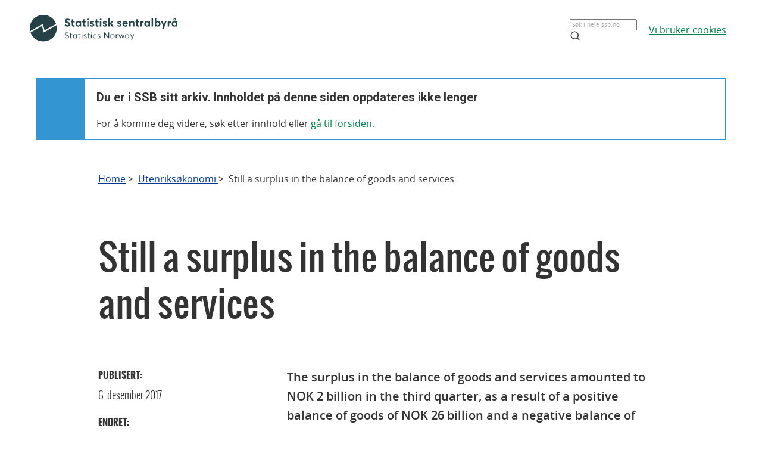

--- FILE ---
content_type: text/html;charset=utf-8
request_url: https://www.ssb.no/utenriksokonomi/artikler-og-publikasjoner/still-a-surplus-in-the-balance-of-goods-and-services
body_size: 6354
content:
<!DOCTYPE html><html lang="no" class="nytt-stilsett-2017"><head>
      <meta http-equiv="Content-Type" content="text/html; charset=utf-8"><meta name="description" content="The surplus in the balance of goods and services amounted to NOK 2 billion in the third quarter, as a result of a positive balance of goods of NOK 26 billion and a negative balance of services of NOK 24 billion.">
<meta property="og:description" content="The surplus in the balance of goods and services amounted to NOK 2 billion in the third quarter, as a result of a positive balance of goods of NOK 26 billion and a negative balance of services of NOK 24 billion.">
<meta property="og:image" content="https://www.ssb.no/_public/skins/advanced/ssb.no/images/SSB_logo_fb.png">
<meta property="og:image:width" content="600">
<meta property="og:image:height" content="315">
<meta property="og:locale" content="en_GB">
<meta property="og:site_name" content="ssb.no">
<meta property="og:title" content="Still a surplus in the balance of goods and services">
<meta property="og:type" content="article">
<meta property="og:url" content="https://www.ssb.no/utenriksokonomi/artikler-og-publikasjoner/still-a-surplus-in-the-balance-of-goods-and-services">
<meta name="twitter:card" content="summary">
<meta name="twitter:description" content="The surplus in the balance of goods and services amounted to NOK 2 billion in the third quarter, as a result of a positive balance of goods of NOK 26 billion and a negative balance of services of NOK 24 billion.">
<meta name="twitter:domain" content="www.ssb.no">
<meta name="twitter:site" content="@ssbnytt">
<meta name="twitter:title" content="Still a surplus in the balance of goods and services">
<meta name="twitter:url" content="https://www.ssb.no/utenriksokonomi/artikler-og-publikasjoner/still-a-surplus-in-the-balance-of-goods-and-services">
      <title>Still a surplus in the balance of goods and services - SSB</title>
      <link href="/_public/skins/advanced/ssb.no/styles/bundleMenu.css?_ts=17ee83c78ea" type="text/css" rel="stylesheet" media="screen">
      <link href="/_public/skins/advanced/ssb.no/styles/styles.css?_ts=18713b601cf" type="text/css" rel="stylesheet">
      <link rel="stylesheet" type="text/css" href="/_public/skins/advanced/ssb.no/styles/jquery-ui-1.12.1.custom.css?_ts=16990a6f38a"><!--[if lt IE 7]>
      <link rel="stylesheet" type="text/css" href="/_public/skins/advanced/ssb.no/styles/ie6.css?_ts=16990a6f387"><![endif]-->
      <link href="/_public/skins/advanced/ssb.no/styles/select2.min.css?_ts=16990a6f38a" type="text/css" rel="stylesheet">
      <link href="/_public/skins/advanced/ssb.no/styles/print.css?_ts=18713b601cb" type="text/css" rel="stylesheet" media="print">
      <link href="/_public/skins/advanced/ssb.no/styles/responsive.css?_ts=18713b601cc" type="text/css" rel="stylesheet" media="screen">
      <link rel="shortcut icon" href="/_public/skins/advanced/ssb.no/images/favicon.ico?_ts=16990a6f35d" type="image/x-icon">
      <link rel="alternate" type="application/rss+xml" title="Nyheter fra Statistisk sentralbyrå" href="/rss">
      <link rel="alternate" type="application/rss+xml" title="Kommende publiseringer fra Statistisk sentralbyrå" href="/rss/statkal">
      <link rel="alternate" type="application/rss+xml" title="De siste oppdaterte tabellene i Statistikkbanken" href="/rss/statbank">
      <meta name="viewport" content="width=device-width">
      <meta name="format-detection" content="telephone=no"><script src="/_public/skins/advanced/ssb.no/scripts/jquery.min.js?_ts=16990a6f371" type="text/javascript" charset="utf-8"></script><script src="/_public/skins/advanced/ssb.no/scripts/jquery-ui-1.12.1.custom.min.js?_ts=16990a6f371" type="text/javascript" charset="utf-8"></script><script type="text/javascript" src="/_public/skins/advanced/ssb.no/scripts/ssb.min.js?_ts=17ee83c78e9"></script><script type="text/javascript">
            jQuery.extend(jQuery.validator.messages, {
            required: "Mandatory field",
            email: "Please supply a valid e-mail address",
            number: "Please supply a valid number",
            digits: "Please supply valid digits",
            date: "Please supply valid date",
            dateISO: "Please supply valid date (ISO)"
            });

            var regexMeldingFeilmelding = "Illegal symbols in the message field. Please remove the following symbols:"; 

        </script><meta name="page" content="332078">
      <meta name="page" categorykey="48">
   <style>
  .topRow {
    width: 100%;
    margin: 10px auto;
    min-height: 80px;
    display: grid;
    align-items: center;
    justify-content: normal;
    gap: 20px;
    grid-template-columns: 1fr 1fr auto auto;
    grid-template-areas: "logo . search cookies";
  }

  @media screen and (max-width: 992px) {
    .logo {
      grid-area: logo;
      height: 25px;
      width: 124px;
      margin: 10px;
    }

    .topRow {
      display: grid;
      gap: 5px;
      grid-template-columns: repeat(3, 1fr);
      grid-template-areas:
        "logo . cookies"
        "logo . cookies"
        "search search search";
    }

    .searchBoxIcon {
      width: 16px;
      height: 16px;
      right: 20px;
      top: 14px;
      position: absolute;

      svg {
        color: #00824d;
      }
    }

    .cookies {
      grid-area: cookies;
    }

    .topSearch {
      max-width: 100% !important;
      justify-self: center;
    }

  }

  .header-content a {
    color: #00824D;
    font-size: 16px;
    font-family: Open Sans;
    font-weight: 400;
    text-decoration: underline;
    line-height: 28px;
    word-wrap: break-word;
  }

  .header-right {
    /* display: grid; */
    /* gap: 20px; */
    /* grid-column: 2; */
    align-items: center;

    & a {
      width: 100%;
      height: 100%;
      justify-content: flex-end;
      align-items: center;
      display: inline-flex;
    }
  }

  .logo {
    grid-area: logo;
    height: 50px;
    width: 248px;
    /* grid-column: 1; */
  }

  .cookies {
    /* grid-column: 2; */
    word-break: keep-all;
    grid-area: cookies;
    justify-self: end;
    min-width: 140px;
  }

  .topSearch {
    grid-area: search;
    max-width: 225px;
    position: relative;
    justify-self: end;
    width: 100%;

    &:hover {
      input {
        border: 1px solid #00824d;
        outline: 1px solid #00824d;
      }
    }

    >.searchBoxIcon {
      width: 16px;
      height: 16px;
      left: unset;
      right: 30px;
      top: 12px;
      position: absolute;

      svg {
        color: #00824d;
      }
    }

    label {
      color: #162327;
      cursor: text;
      font-size: 14px;
      margin-bottom: 5px;
      user-select: none;
    }

    input {
      font-family: Roboto;
      font-size: 16px;
      background: white;
      border: 1px solid #274247;
      box-sizing: border-box;
      color: #162327;
      font-size: 16px;
      height: 44px;
      padding: 12px;
      text-overflow: ellipsis;
      width: 100%;

      &:focus {
        border: 1px solid #00824d;
        outline: 1px solid #00824d;
        outline-offset: 0;
      }
    }
  }

  .banner {
    width: 100%;
    height: 100%;
    position: relative;
    padding: 0 10px 0;
  }

  .banner-box {
    min-height: 100px;
    left: 0px;
    top: 0px;
    background: white;
    border: 2px #3396D2 solid;
    display: grid;
    grid-template-columns: 80px 1fr;
    grid-template-rows: 1fr 1fr;
  }


  .banner-left-icon {
    min-height: 100px;
    background: #3396D2;
    grid-column-start: 1;
    grid-column-end: 2;
    grid-row-start: 1;
    grid-row-end: 3;
    position: relative;

    .info-icon-container {
      width: 32px;
      height: 32px;
      position: absolute;
      top: 50%;
      left: 50%;
      margin: -27px 0 0 -16px;

      >.info-icon-circle {
        width: 32px;
        height: 32px;
        left: 0px;
        top: 0px;
        position: absolute;
        border-radius: 9999px;
        border: 2px white solid;
      }

      >.info-icon-line {
        width: 1.60px;
        height: 7.5px;
        left: 15.20px;
        top: 16px;
        position: absolute;
        border-radius: 3px;
        border: 1.2px white solid;
      }

      >.info-icon-dot {
        width: 1.60px;
        height: 1.60px;
        left: 15.21px;
        top: 8.80px;
        position: absolute;
        border-radius: 3px;
        border: 1.2px white solid;
      }

    }
  }

  .banner-first {
    grid-column-start: 2;
    grid-row-start: 1;
    font-size: 2em;
    font-family: Roboto;
    font-weight: 700;
    word-break: break-word;
    padding: 20px 0 0 20px;
  }

  .banner-second {
    grid-column-start: 2;
    grid-row-start: 2;
    padding: 10px 0 0 20px;
    font-size: 16px;
    font-family: Open Sans;
    font-weight: 400;
    word-break: break-word;

    >a {
      color: #00824D;
    }

  }

  #footerContent {
    max-width: 1100px;
    margin: 0 auto;
  }
</style></head>
   <body class="innholdsside">
      <div class="sitewrapper unsupported-browser-alert">
         <h4>The CSS file did not download correctly, the screen reader does not support CSS, or your version of Internet Explorer is too
            old for this website.
         </h4>
         <p>To get the best possible experience using our website, you should upgrade to a newer version of Internet Explorer, or use
            other browser alternatives. If you are using a computer at work, contact your IT administrator.
         </p>
      </div>
      <div class="sitewrapper">
         <noscript>
            <p>For full functionality of this site it is recommended to enable JavaScript.</p>
            <p><a href="http://www.enable-javascript.com/" target="_blank">How to enable JavaScript in your browser and why</a></p>
         </noscript>
      </div>
      <div class="header-wrapper">
         <div class="container">
            <div class="row">
               <div class="col">
                  <header id="headerArchive" class="header-content">
    <div class="topRow">
        <a href="/" class="logo" title="Lenke til forsiden"><img src="/_public/skins/advanced/ssb.no/images/SVG/SSB_logo_black.svg" alt="SSB Logo"></a>
        <form class="topSearch" action="/sok" method="get">
            <input id="searchbox" type="text" name="sok" placeholder="">
            <script>
                document.getElementById("searchbox").placeholder = window.location.pathname.split("/")[1] === 'en' ? "Search in all of ssb.no" : "Søk i hele ssb.no"
            </script>
            <div class="searchBoxIcon">
                <svg xmlns="http://www.w3.org/2000/svg" width="18" height="18" viewBox="0 0 24 24" fill="none" stroke="currentColor" stroke-width="2" stroke-linecap="round" stroke-linejoin="round">
                    <circle cx="11" cy="11" r="8"></circle>
                    <line x1="21" y1="21" x2="16.65" y2="16.65"></line>
                </svg>
            </div></form>
        
        <div class="cookies">
            <a href="/omssb/personvern/informasjonskapsler">
                <script>
                    window.location.pathname.split("/")[1] === 'en' ? document.write("We use cookies") : document.write("Vi bruker cookies")
                </script>
            </a>
        </div>
    </div>
    <hr>
    <div class="banner">
        <div class="banner-box">
            <div class="banner-left-icon">
                <div class="info-icon-container">
                    <div class="info-icon-circle">
                    </div>
                    <div class="info-icon-dot">
                    </div>
                    <div class="info-icon-line">
                    </div>
                </div>
            </div>
            <div class="banner-first">
                <script>
                    window.location.pathname.split("/")[1] === 'en' ? document.write("You are in SSB's archive. The content on this page is no longer updated") : document.write("Du er i SSB sitt arkiv. Innholdet på denne siden oppdateres ikke lenger")
                </script>
            </div>
            <div class="banner-second">
                <script>
                    window.location.pathname.split("/")[1] === 'en' ? document.write("To continue, search for content or ") : document.write("For å komme deg videre, søk etter innhold eller ")
                </script>
                <a href="/">
                    <script>
                        window.location.pathname.split("/")[1] === 'en' ? document.write("go to the front page.") : document.write("gå til forsiden.")
                    </script>
                </a>
            </div>
        </div>
    </div>
    
</header>
               </div>
            </div>
         </div>
      </div>
      <div id="page">
         <div class="sitewrapper">
            <div id="navigation-path">
               <h2 class="screen-reader-only">Breadcrumbs</h2>
               <ul id="breadcrumbs" class="nav leftadjust">
                  <li><a href="https://www.ssb.no/">Home</a> &gt; 
                  </li>
                  <li><a href="/utenriksokonomi">Utenriksøkonomi  </a> &gt; 
                  </li>
                  <li>Still a surplus in the balance of goods and services</li>
               </ul>
            </div>
            <div id="content" role="main" tabindex="-1"><div class="metainfo" style="display:none">
   <div class="id">332078</div>
   <div class="gruppering">332078</div>
   <div class="innholdstype">artikkel</div>
   <div class="publiseringsdato">2017-12-06T08:00:00.000Z</div>
   <div class="hovedemner">External economy;National accounts and business cycles</div>
   <div class="sprak">no</div>
   <div class="stikkord">Balance of payments, National accounts , National accounts and business cycles, External economy</div>
</div>
<div class="artikkel">
   <div id="heading" class="searchabletext clearfix">
      <h1>Still a surplus in the balance of goods and services</h1>
      <div class="dato-med-oppdateringsinfo">
         <div class="tid-wrapper">
            <p class="dato-tekst">Publisert: </p>
            <p class="dato">
               <time datetime="2017-12-06">6. desember 2017</time>
            </p>
         </div>
         <p class="dato-tekst">Endret: </p>
         <p class="dato">
            <time datetime="2017-12-06">6. desember 2017</time>
            <time datetime="at 9.30 am">at 9.30 am</time>
         </p>
      </div>
      <div class="content bodytext searchabletext ingress">
         <div class="summary">
            <p>The surplus in the balance of goods and services amounted to NOK 2 billion in the third quarter, as a result of a positive
               balance of goods of NOK 26 billion and a negative balance of services of NOK 24 billion.
            </p>
         </div>
         <div class="metadata publisert"></div>
      </div>
   </div>
   <div class="inholdsfortegnelse-tilhorighet-wrapper no-margin-bottom">
      <div class="tilhorighet-list">
         <ul class="hentet-fra">
            <li class="heading blue"><span>Full set of figures</span></li>
            <li><a href="/en/utenriksokonomi/statistikker/ur">International accounts</a></li>
         </ul>
         <ul class="del-av-serie">
            <li class="heading black"><span>Series archive</span></li>
            <li><a href="/en/utenriksokonomi/artikler-og-publikasjoner/balance-of-payments-archive">Balance of payments (archive)</a></li>
         </ul>
      </div>
   </div>
   <div class="main section span-overflow-visible clearfix ">
      <div class="editor-formatering artikkel-innhold">
         <div class="content bodytext searchabletext">
            <p>The balance of goods for the first three quarters this year amounts to NOK 105 billion, which is almost twice as much compared
               to the same period last year, according to new figures from the statistics <a href="/en/utenriksokonomi/statistikker/ur">Balance of payments</a>. During the same period, the balance of services has been negative for the last two years, amounting to NOK 59 billion in
               2017 and NOK 62 billion in 2017. In fact the imports of services have exceeded the exports of services every year since 2009.
            </p>
            <h3 id="Export_and_imports">&nbsp;Export and imports&nbsp;</h3>
            <p>Preliminary figures show that total exports of goods and services in the third quarter of 2017 ended at NOK 273 billion. This
               is NOK 7 billion less compared to the previous quarter, but NOK 20 billion more compared to the same quarter last year. In
               2012, the export of crude oil and natural gas accounted for half the value of total exports. Since then, the export share
               of crude oil and natural gas has declined gradually, and amounted to only one third of the total exports this quarter. The
               decline in the export of crude oil and natural gas explains most of the decline in the total exports this quarter.&nbsp;
            </p>
            <p>The total import value of goods and services in the third quarter ended at NOK 271 billion. This is approximately the same
               as last quarter, but NOK 7 billion more compared to the same quarter last year. The preliminary figures of exports and imports
               in the third quarter are more reliable for goods than for services. For more information about exports and imports, including
               price and volume considerations and seasonal adjustments, please see the quarterly&nbsp;<a href="/en/nasjonalregnskap-og-konjunkturer/statistikker/knr">national accounts</a>.
            </p>
            <h3 id="The_balance_of_income_and_current_transfers">The balance of income and current transfers</h3>
            <p>The balance of income and current transfers ended at NOK 16 billion in the third quarter, compared to NOK 46 billion in the
               previous quarter. The high balance of income and current transfers in the second quarter was mostly due to high dividends
               received from abroad, while the dividends received in the third quarter were more at a normal level. The balance of income
               and current transfers in the first three quarters this year was NOK 7 billion higher compared to the same period last year.&nbsp;
            </p>
            <p>The current account balance, which is the sum of the balance of goods and services and the balance of income and current transfers,
               ended at NOK 18 billion this quarter. This is NOK 37 billion less compared to the previous quarter.
            </p>
            <h3 id="Increased_financial_investments">Increased financial investments</h3>
            <p>The financial account shows increased financial transactions on both the asset and liability side in the third quarter of
               2017. The asset side saw a rise of NOK 12.5 billion, while the liability side increased by NOK 37.5 billion, which gave a
               reduction in net lending of NOK 25 billion.<sup>1</sup></p>
            <p>Other investments increased by NOK 47 billion on the asset side, mainly driven by Norwegian banks’ increased deposits abroad
               and the Government Pension Fund Global’s (GPFG) loans abroad. The GPFG was also central to the change in portfolio investments
               abroad, with a substantial rise in equity abroad coupled with a smaller reduction in debt securities. The total increase in
               portfolio investments amounted to NOK 18 billion. Foreign direct investments abroad were reduced by NOK 46 billion. All in
               all, this gave a moderate increase on the asset side.
            </p>
            <p>On the liability side, direct investments, portfolio investments and other investments all saw a uniform rise.</p>
            <div class="teaser graph">
               <div class="teaser-content">
                  <p id="ur2017120601en">&nbsp;Figure 1</p>
                  <p class="graf"><img src="/utenriksokonomi/artikler-og-publikasjoner/_image/331964.png?_encoded=2f66666666666678302f35382f29393036286874646977656c616373&amp;_ts=16025f31d90" alt="The current account" title="The current account" width="609" height="489"></p>
               </div>
            </div>
            <h3 id="Revisions">
               <div id="vedleggsartikkel-1" class="metainformasjon vedleggsartikkel">
                  <h2 class="heading"><a class="toggle-text" href="#vedleggsartikkel-1"><span class="overskrift">Revisions</span></a></h2>
                  <div class="tekst" tabindex="-1">
                     <h3 id="Exports_and_imports">Exports and imports</h3>
                     <p>There have been some revisions of the exports and imports in the first and second quarter. The exports of crude oil and natural
                        gas have been revised up, while the imports of services have been revised down. Overall, the negative balance in goods and
                        services in the last publication was therefore reversed to positive in the second quarter.
                     </p>
                     <h3 id="Income_and_current_transfers">Income and current transfers</h3>
                     <p>Income and current transfers have also been revised for the first two quarters of 2017. The biggest revisions are due to new
                        calculations of reinvested earnings, but there have also been revisions of investment income. In total, the balance of income
                        and current transfers has been revised up NOK 2 billion for the first quarter and NOK 3 billion for the second quarter.
                     </p>
                     <h3 id="Financial_account">Financial account</h3>
                     <p>For the financial account, revisions have been made dating back to the first quarter of 2016.</p>
                     <p class="MsoNormal">&nbsp;</p>
                  </div>
               </div>
            </h3>
            <p><sup>1</sup> The figures were corrected 6 December at 9.30 am.
            </p>
         </div>
      </div>
   </div>
</div><div class="border-wrapper">
   <div class="section append-bottom" id="contacts">
      <h2>Kontakt</h2>
      <ul class="searchabletext clearfix">
         <li>
            <p class="name">Jeanette Øynes</p>
            <p class="e-mail"><a class="value" href="mailto:jeanette.oynes@ssb.no">jeanette.oynes@ssb.no</a></p>
            <p class="phone"><span class="value"><a href="tel:40902604">40&nbsp;90&nbsp;26&nbsp;04</a></span></p>
         </li>
         <li>
            <p class="name">Håvard Sjølie</p>
            <p class="e-mail"><a class="value" href="mailto:havard.sjolie@ssb.no">havard.sjolie@ssb.no</a></p>
            <p class="phone"><span class="value"><a href="tel:40902605">40&nbsp;90&nbsp;26&nbsp;05</a></span></p>
         </li>
         <li>
            <p class="name">Mats Kristoffersen</p>
            <p class="e-mail"><a class="value" href="mailto:mats.kristoffersen@ssb.no">mats.kristoffersen@ssb.no</a></p>
            <p class="phone"><span class="value"><a href="tel:40902687">40&nbsp;90&nbsp;26&nbsp;87</a></span></p>
         </li>
         <li class="skjulte-kontakter">
            <p class="name">Linda Wietfeldt</p>
            <p class="e-mail"><a class="value" href="mailto:linda.wietfeldt@ssb.no">linda.wietfeldt@ssb.no</a></p>
            <p class="phone"><span class="value"><a href="tel:40902548">40&nbsp;90&nbsp;25&nbsp;48</a></span></p>
         </li>
         <li class="skjulte-kontakter">
            <p class="name">Einar Goplen</p>
            <p class="e-mail"><a class="value" href="mailto:einar.goplen@ssb.no">einar.goplen@ssb.no</a></p>
            <p class="phone"><span class="value"><a href="tel:40902636">40&nbsp;90&nbsp;26&nbsp;36</a></span></p>
         </li>
         <li class="skjulte-kontakter">
            <p class="name">SSBs informasjonstjeneste</p>
            <p class="e-mail"><a class="value" href="mailto:informasjon@ssb.no">informasjon@ssb.no</a></p>
            <p class="phone"><span class="value"><a href="tel:21094642">21&nbsp;09&nbsp;46&nbsp;42</a></span></p>
         </li>
      </ul>
      <div class="vis-skjul-wrapper"><a class="vis-alle-items" href="#contacts" data-text-swap="Hide contacts ( 6 )">Show all contacts&nbsp;(&nbsp;6&nbsp;)
            							</a></div>
   </div>
</div></div>
         </div>
      </div>
      <footer id="footerArchive" class="footerXP">
  <div class="ssb-footer-wrapper">
    <div id="footerContent" class="footer-bottom-row">
      <div class="links-left">
        <a href="/" title="Lenke til forsiden" style="grid-column: 1;"><img src="/_public/skins/advanced/ssb.no/images/SVG/SSB_logo_white.svg" alt="SSB Logo" style="height: 50px;"></a>
      </div>
      <div class="social-links">
        <a href="/omssb/kontakt-oss" class="ssb-link negative">
          <script>
            window.location.pathname.split("/")[1] === 'en' ? document.write("Contact us") : document.write("Kontakt oss")
          </script>
        </a>
        <a href="/diverse/tilgjengelighet" class="ssb-link negative">
          <script>
            window.location.pathname.split("/")[1] === 'en' ? document.write("Accessibility") : document.write("Tilgjengelighet")
          </script>
        </a>
        <a href="/diverse/lisens" class="ssb-link negative">
          <script>
            window.location.pathname.split("/")[1] === 'en' ? document.write("© Statistics Norway") : document.write("© Statistisk sentralbyrå")
          </script>
        </a>
      </div>
    </div>
    <div class="footer-bottom-row showOnMobile">
      <div class="showOnMobile links-left">
        <a href="/" title="Lenke til forsiden" style="grid-column: 1;"><img src="/_public/skins/advanced/ssb.no/images/SVG/SSB_logo_white.svg" alt="SSB Logo" style="height: 35px;"></a>
      </div>
      <div class="showOnMobile social-links">
        <a href="/omssb/kontakt-oss" class="ssb-link negative">
          <script>
            window.location.pathname.split("/")[1] === 'en' ? document.write("Contact us") : document.write("Kontakt oss")
          </script>
        </a>
        <a href="/diverse/tilgjengelighet" class="ssb-link negative">
          <script>
            window.location.pathname.split("/")[1] === 'en' ? document.write("Accessibility") : document.write("Tilgjengelighet")
          </script>
        </a>
        <a href="/diverse/lisens" class="ssb-link negative">
          <script>
            window.location.pathname.split("/")[1] === 'en' ? document.write("© Statistics Norway") : document.write("© Statistisk sentralbyrå")
          </script>
        </a>
      </div>
    </div>
  </div>
</footer>
   
</body></html>


--- FILE ---
content_type: text/css;charset=UTF-8
request_url: https://www.ssb.no/_public/skins/advanced/ssb.no/styles/styles.css?_ts=18713b601cf
body_size: 47394
content:
@charset "UTF-8";
html, body, div, span, object, iframe, h1, h2, h3, h4, h5, h6, p, blockquote, pre, a, abbr, acronym, address, code, del, dfn, em, img, q, dl, dt, dd, ol, ul, li, fieldset, form, label, legend, table, caption, tbody, tfoot, thead, tr, th, td {
  margin: 0;
  padding: 0;
  border: 0;
  font-weight: inherit;
  font-style: inherit;
  font-size: 100%;
  font-family: inherit;
  vertical-align: baseline;
}

body {
  line-height: 1;
}

/* Tables still need 'cellspacing="0"' in the markup. */
table {
  border-collapse: separate;
  border-spacing: 0;
}

caption, th, td {
  text-align: left;
  font-weight: normal;
}

table, td, th {
  vertical-align: middle;
}

blockquote:before, blockquote:after, q:before, q:after {
  content: "";
}

blockquote, q {
  quotes: "" "";
}

a img {
  border: none;
}

@font-face {
  font-family: 'Open Sans';
  src: url("../fonts/opensans-regular-webfont.eot");
  src: url("../fonts/opensans-regular-webfont.eot?#iefix") format("embedded-opentype"), url("../fonts/opensans-regular-webfont.woff") format("woff"), url("../fonts/opensans-regular-webfont.ttf") format("truetype"), url("../fonts/opensans-regular-webfont.svg#open_sansregular") format("svg");
  font-weight: normal;
  font-style: normal;
}
@font-face {
  font-family: 'Open Sans';
  src: url("../fonts/opensans-semibold-webfont.eot");
  src: url("../fonts/opensans-semibold-webfont.eot?#iefix") format("embedded-opentype"), url("../fonts/opensans-semibold-webfont.woff") format("woff"), url("../fonts/opensans-semibold-webfont.ttf") format("truetype"), url("../fonts/opensans-semibold-webfont.svg#open_sansbold") format("svg");
  font-weight: bold;
  font-style: normal;
}
@font-face {
  font-family: 'Open Sans';
  src: url("../fonts/opensans-italic-webfont.eot");
  src: url("../fonts/opensans-italic-webfont.eot?#iefix") format("embedded-opentype"), url("../fonts/opensans-italic-webfont.woff") format("woff"), url("../fonts/opensans-italic-webfont.ttf") format("truetype"), url("../fonts/opensans-italic-webfont.svg#open_sansitalic") format("svg");
  font-weight: normal;
  font-style: italic;
}
@font-face {
  font-family: 'Open Sans';
  src: url("../fonts/opensans-semibolditalic-webfont.eot");
  src: url("../fonts/opensans-semibolditalic-webfont.eot?#iefix") format("embedded-opentype"), url("../fonts/opensans-semibolditalic-webfont.woff") format("woff"), url("../fonts/opensans-semibolditalic-webfont.ttf") format("truetype"), url("../fonts/opensans-semibolditalic-webfont.svg#open_sansbold_italic") format("svg");
  font-weight: bold;
  font-style: italic;
}
@font-face {
  font-family: 'Oswald';
  src: url("../fonts/oswald-regular-webfont.eot");
  src: url("../fonts/oswald-regular-webfont.eot?#iefix") format("embedded-opentype"), url("../fonts/oswald-regular-webfont.woff") format("woff"), url("../fonts/oswald-regular-webfont.ttf") format("truetype"), url("../fonts/oswald-regular-webfont.svg#oswaldregular") format("svg");
  font-weight: 400;
  font-style: normal;
}
@font-face {
  font-family: 'Oswald';
  src: url("../fonts/oswald-light-webfont.eot");
  src: url("../fonts/oswald-light-webfont.eot?#iefix") format("embedded-opentype"), url("../fonts/oswald-light-webfont.woff") format("woff"), url("../fonts/oswald-light-webfont.ttf") format("truetype"), url("../fonts/oswald-light-webfont.svg#oswaldlight") format("svg");
  font-weight: 300;
  font-style: normal;
}
@font-face {
  font-family: 'Oswald';
  src: url("../fonts/oswald-bold-webfont.eot");
  src: url("../fonts/oswald-bold-webfont.eot?#iefix") format("embedded-opentype"), url("../fonts/oswald-bold-webfont.woff") format("woff"), url("../fonts/oswald-bold-webfont.ttf") format("truetype"), url("../fonts/oswald-bold-webfont.svg#oswaldbold") format("svg");
  font-weight: 700;
  font-style: normal;
}
@font-face {
  font-family: 'Roboto Condensed';
  font-style: normal;
  font-weight: 400;
  src: url("../fonts/roboto-condensed-v16-latin-regular.eot");
  /* IE9 Compat Modes */
  src: local("Roboto Condensed"), local("RobotoCondensed-Regular"), url("../fonts/roboto-condensed-v16-latin-regular.eot?#iefix") format("embedded-opentype"), url("../fonts/roboto-condensed-v16-latin-regular.woff2") format("woff2"), url("../fonts/roboto-condensed-v16-latin-regular.woff") format("woff"), url("../fonts/roboto-condensed-v16-latin-regular.ttf") format("truetype"), url("../fonts/roboto-condensed-v16-latin-regular.svg#RobotoCondensed") format("svg");
  /* Legacy iOS */
}
html {
  font-size: 125%;
  overflow-y: scroll;
}

body {
  font-size: 50%;
  color: #333;
  font-family: "Open Sans", "Arial", "DejaVu Sans", sans-serif;
}

h1,
h2 {
  font-family: "Oswald", "Calibri", "Arial", "DejaVu Sans", sans-serif;
  font-weight: normal;
  line-height: 1.2;
}

h3,
h4,
h5,
h6 {
  font-weight: bold;
  line-height: 1.5;
}

h1 {
  font-size: 2.5em;
  margin-bottom: 0.5em;
}

h2 {
  font-size: 2em;
  margin-bottom: 0.5em;
}

h3 {
  font-size: 1.6em;
}

h4 {
  font-size: 1.4em;
}

h5,
h6 {
  font-size: 1.3em;
}

p {
  font-size: 1.3em;
  line-height: 1.5;
  margin-bottom: 1em;
  color: #333;
}

.summary {
  font-size: 1.4em;
  line-height: 1.5;
  margin: 1em 0;
}

.summary p {
  font-size: 1em;
  font-weight: bold;
}

.bodytext h3 {
  font-size: 1.4em;
}

.bodytext h3.nyhetsoverskrift {
  font-size: 1.8em;
}

.bodytext h4 {
  font-size: 1.3em;
}

a {
  color: #003892;
  text-decoration: none;
}

a:visited {
  color: #003399;
}

a:hover,
a.definition:hover,
ul.entries.title-links li a.definition:hover {
  color: #a53d7c;
  text-decoration: underline;
}

a:focus {
  outline: 1px dotted;
  text-decoration: underline;
  color: #a53d7c;
}

a:active,
a:hover {
  outline: 0;
}

a[target="_blank"],
a[rel="external"] {
  padding-left: 16px;
  background: url("../images/icon-external.png") no-repeat scroll left 0.2em transparent;
}

*[tabindex="-1"]:focus {
  outline: 0;
}

h2 a,
h3 a,
h4 a {
  text-decoration: none;
}

label {
  cursor: pointer;
}

em {
  font-style: italic;
}

input[type="submit"],
input.submit,
a.showasbutton {
  font-size: 1.3em;
  padding: 0.4em 0.7em;
  border: 1px solid #ccc;
  background: url("../images/button-gradient-31px.png") repeat-x scroll left bottom white;
  cursor: pointer;
}

.placeholder {
  color: #aaa;
}

select {
  font-size: 1.3em;
}

.hide {
  display: none;
}

.container {
  overflow: hidden;
  margin-bottom: 1em;
}

.append-bottom {
  margin-bottom: 1em;
}

.clearboth {
  clear: both;
}

.empty {
  clear: both;
  height: 0px;
}

.underline {
  text-decoration: underline;
}

sup,
sub {
  height: 0;
  line-height: 1;
  font-size: 0.7em;
  vertical-align: baseline;
  position: relative;
}

sup {
  bottom: .8ex;
}

sub {
  top: .4ex;
}

h1 sup,
h2 sup {
  top: -1em;
  font-size: 0.5em;
  margin-left: 0.1em;
}

h1 sub,
h2 sub {
  bottom: 0.5em;
  font-size: 0.5em;
  margin-left: 0.1em;
}

.bold {
  font-weight: bold;
}

dfn,
a.definition {
  padding-right: 16px;
  background: url("../images/icon-ordforklaring-14px.png") no-repeat scroll right top transparent;
  margin-right: 0.2em;
  text-decoration: none;
  border-bottom: 1px dotted;
}
dfn:hover,
a.definition:hover {
  text-decoration: none;
}

.editor-formatering .definition {
  text-decoration: none;
}

.toggle-element {
  cursor: pointer;
}

#missing-data {
  border-top: 2px solid #808080;
  margin-top: 10px;
}
#missing-data .melding {
  padding-top: 10px;
}

.-cms-portlet-error {
  display: none !important;
}

.screen-reader-only, .global-links #skip-to-content a, #kalender-resultatliste .topics .additional, .forskning-publikasjon .ikke-essensiell {
  position: absolute;
  left: -9999px;
}

/* unng at ICE-modus bryter siden p grunn av undvendige div-blokkelementer */
#content div[id^="marker-"] {
  display: inline;
}

/* Feilmelding vises for brukere med IE6 og lavere */
.unsupported-browser-alert {
  display: none;
}

.unsupported-browser-alert {
  _display: block !important;
}

#preview-content {
  margin-top: 2em;
}
#preview-content h2.anchor {
  color: #777777;
  border-top: 1px solid #777777;
  margin: 1em 0;
}

/* jQuery validate feilmeldinger */
.jquery-validate input.error,
.jquery-validate label.error {
  display: inline;
  color: #800;
}

/* place the page in the center of the browser window */
.sitewrapper {
  margin: 0 auto;
  width: 95em;
}

.preloader {
  padding-right: 20px;
  background: url("../images/preloader.gif") no-repeat scroll top right;
  min-height: 16px;
}

.cursor-preloader {
  cursor: progress;
}

/* Styles for the usability links */
/* Normal skrift */
body {
  font-size: 50%;
}

/* Stor skrift */
body.large {
  font-size: 75%;
}

body.large .global-links.nav.below {
  top: 80px;
}

/* Ekstra stor skrift */
body.extra-large {
  font-size: 100%;
}

body.extra-large .global-links.nav.below {
  top: 105px;
}

.last, div.last {
  margin-right: 0;
}

/* The last column in a row needs this class. */
.clear {
  clear: both;
}

/* Sets up basic grid floating and margin. */
.span-1, .span-2, .span-3, .span-4, .span-5, .span-6, .span-6-1, .span-7, .span-8, .span-9, .span-9-1, .span-10, .span-11, .span-12, .span-13, .span-14, .span-15, .span-16, .span-17, .span-18,
.span-19, .span-20, .span-21, .span-22, .span-23, .span-24 {
  float: left;
  margin-right: 1em;
  overflow: hidden;
}

.span-overflow-visible {
  overflow: visible;
}

/* Use these classes to set the width of a column */
.span-1 {
  width: 3em;
}

.span-2 {
  width: 7em;
}

.span-3 {
  width: 11em;
}

.span-4 {
  width: 15em;
}

.span-5 {
  width: 19em;
}

.span-6 {
  width: 23em;
}

.span-6-1 {
  width: 24.3em;
}

/* brukes 1/3 visning  */
.span-7 {
  width: 27em;
}

.span-8 {
  width: 31em;
}

.span-9 {
  width: 35em;
}

.span-9-1 {
  width: 37em;
}

/* brukes for 1/2 visning */
.span-10 {
  width: 39em;
}

.span-11 {
  width: 43em;
}

.span-12 {
  width: 47em;
}

.span-13 {
  width: 51em;
}

.span-14 {
  width: 55em;
}

.span-15 {
  width: 59em;
}

.span-16 {
  width: 63em;
}

.span-17 {
  width: 67em;
}

.span-18 {
  width: 71em;
}

.span-19 {
  width: 75em;
}

.span-20 {
  width: 79em;
}

.span-21 {
  width: 83em;
}

.span-22 {
  width: 87em;
}

.span-23 {
  width: 91em;
}

.span-24 {
  width: 95em;
  margin-right: 0;
}

#page {
  background-color: white;
  overflow: hidden;
  margin-bottom: 3em;
}

/*applikasjonstopp: tilpasninger */
body.applikasjonstopp {
  background: none;
}

.clearfix:after {
  content: "";
  display: table;
  clear: both;
}

.editor-formatering table {
  width: 99%;
  margin-left: 1px;
  font-size: 1.0em;
  font-family: "Open Sans", "Arial", "DejaVu Sans", sans-serif;
  margin-bottom: 1em;
}
.editor-formatering table td,
.editor-formatering table th {
  border: 1px solid #E0E0E0;
  color: #383838;
  font-size: 1.2em;
}
.editor-formatering table td p,
.editor-formatering table th p {
  font-size: 1.0em;
}
.editor-formatering table td {
  text-align: right;
}
.editor-formatering table thead th {
  text-align: center;
}
.editor-formatering table caption {
  font-weight: bold;
  margin-bottom: 0.5em;
  font-size: 1.2em;
}
.editor-formatering ul,
.editor-formatering ol {
  list-style-position: outside;
  margin-left: 3em;
  margin-bottom: 1em;
}
.editor-formatering li {
  font-size: 1.3em;
  line-height: 1.5;
}
.editor-formatering span.Fotnote {
  font-size: 0.8em;
}
.editor-formatering p.Fotnote {
  font-size: 1.0em;
}
.editor-formatering a {
  text-decoration: underline;
}
.editor-formatering .table-scroll-wrapper {
  overflow: auto;
}
.editor-formatering .konvertert table tbody td.level1,
.editor-formatering .konvertert table tbody td.level2,
.editor-formatering .konvertert table tbody td.level3,
.editor-formatering .konvertert table tbody td.text {
  text-align: left;
}
.editor-formatering .konvertert table td.kilde {
  text-align: left;
  padding-left: 0;
  padding-right: 0;
}
.editor-formatering .konvertert table td.tabelltittel {
  font-weight: bold;
  margin-bottom: 0.5em;
  font-size: 1.2em;
  border: 0;
  text-align: left;
}
.editor-formatering .konvertert table.boks, .editor-formatering .konvertert table.boks td p, .editor-formatering .konvertert table.boks ul {
  font-size: 1em;
}
.editor-formatering .konvertert table.boks td {
  text-align: left;
  background-color: #eee;
}
.editor-formatering .konvertert table.boks td h4,
.editor-formatering .konvertert table.boks td .boksoverskrift {
  font-size: 1.2em;
  font-weight: normal;
  margin-top: 1em;
}
.editor-formatering .konvertert table td.footnote {
  border: 0;
  text-align: left;
  padding-left: 0;
  padding-right: 0;
}
.editor-formatering .konvertert ul.tabeller {
  margin-top: 1em;
  margin-bottom: 2em;
  padding-left: 1em;
}
.editor-formatering .konvertert .graph {
  text-align: center;
}
.editor-formatering .konvertert p.referanseroverskrift {
  font-weight: bold;
}

.editor-p-center {
  text-align: center;
}

.editor-image-left {
  float: left;
  margin: 0 10px 10px 0;
  padding: 0;
}

.editor-image-right {
  float: right;
  margin: 0 0 10px 10px;
}

#tab-om-statistikken .editor-formatering table th,
#tab-om-statistikken .editor-formatering table td {
  text-align: left;
}

#artikkeltekst .editor-formatering ul,
#artikkeltekst .editor-formatering ol {
  font-size: 1.4em;
}

#header {
  background: url("../images/top-banner.png") no-repeat scroll center -118px #ececec;
  border-bottom: 1px solid #dfdfdf;
  margin-bottom: 1em;
  min-height: 166px;
}
#header.menu-closed {
  background-color: white;
  border-bottom: 0;
}

#logo {
  display: block;
  float: left;
  margin: 20px 0 24px 0;
}
#logo img {
  height: 58px;
  image-rendering: optimizeQuality;
}

body.large #header {
  background: url("../images/top-banner.png") no-repeat scroll center -73px #eee;
}
body.large #logo {
  margin: 30px 0 36px 0;
}

body.extra-large #header {
  background: url("../images/top-banner.png") no-repeat scroll center -14px #eee;
}
body.extra-large #logo {
  margin: 40px 0 64px 0;
}

#search {
  float: right;
  clear: right;
  margin-bottom: 10px;
}
#search input[type='submit']:hover,
#search input[type='submit']:focus {
  cursor: pointer;
  color: #636363;
  background-color: white;
}

#search label,
#search2 label {
  position: absolute;
  left: -9999px;
}
#search input[type='submit'],
#search2 input[type='submit'] {
  background-color: #636363;
  background-image: none;
  color: white;
  text-transform: uppercase;
  border: 0;
  font-family: "Oswald", "Calibri", "Arial", "DejaVu Sans", sans-serif;
  font-size: 1.5em;
  padding: 0.1em 0.6em 0.2em 0.6em;
  margin-left: 0.2em;
  vertical-align: middle;
}

#sok {
  font-size: 1.4em;
  width: 15em;
  padding: 0.4em 0.2em 0.5em 2.25em;
  border: 0;
  box-shadow: 0 0 2px #888 inset;
  background: url("../images/magnifying-glass-23-21.png") no-repeat scroll 0.5em center white;
  vertical-align: middle;
}

#sok-404 {
  font-size: 1.3em;
  height: 19px;
  width: 23.5em;
  border: 1px solid #808080;
  border-right: none;
  vertical-align: middle;
}
#sok-404 label {
  position: absolute;
  left: -9999px;
}
#sok-404 input[type='submit'] {
  vertical-align: bottom;
  height: 23px;
  margin-top: 0.1em;
  padding: 1px 6px;
  font-size: 0.9em;
  text-transform: uppercase;
  border: 1px solid #808080;
  background: transparent url("../images/button-shade.png") repeat-x left top;
}
#sok-404 input[type='submit']:hover, #sok-404 input[type='submit']:focus {
  cursor: pointer;
  border-color: #505050;
  background-image: url("../images/button-shade-hover.png");
}

#global-tools {
  margin: 1.4em 0;
  float: right;
}
#global-tools form {
  margin-right: 1em;
}

ul.nav {
  list-style-type: none;
}
ul.nav li a {
  text-decoration: none;
}

.global-links.nav {
  text-transform: uppercase;
  font-size: 1.4em;
}
.global-links.nav li {
  display: inline;
}
.global-links.nav > li {
  display: block;
  float: left;
  line-height: 1.4;
  border-bottom: 1px solid #aaa;
  margin-left: 1em;
}
.global-links.nav > li.selected {
  border-bottom: 0;
}
.global-links.nav.below {
  color: #000;
  font-size: 1.0em;
  float: none;
  line-height: 2.2em;
}
.global-links.nav.below li a {
  color: #000;
}
.global-links.nav.below li a.selected {
  font-weight: bold;
}
.global-links.nav.below li img {
  vertical-align: sub;
  margin-right: 0.4em;
}
.global-links #skip-to-content a:focus, .global-links #skip-to-content a:active {
  position: static;
  left: 0;
  width: auto;
  height: auto;
  overflow: visible;
  text-decoration: underline;
}
.global-links.content {
  line-height: 1.9em;
  margin-right: 0.2em;
}
.global-links.content a.selected {
  font-weight: bold;
}
.global-links .shortcut {
  font-family: "Oswald", "Calibri", "Arial", "DejaVu Sans", sans-serif;
}

#letter-size li {
  margin-left: 0;
  line-height: 1;
}
#letter-size .size-l {
  font-size: 1.2em;
}
#letter-size .size-xl {
  font-size: 1.4em;
}

#topmenu {
  background-color: #f1efe0;
  height: 2.6em;
  padding-top: 0.2em;
  overflow: visible;
}

.innholdsside #topmenu {
  margin-left: 0;
  width: 100%;
}

#site-nav-first-item {
  margin-right: 0em;
}

#site.nav {
  float: left;
  height: 2.6em;
  border-bottom: 1px solid #808080;
}
#site.nav li {
  float: left;
  text-align: center;
}
#site.nav li a {
  color: #333;
  display: block;
  font-size: 1.2em;
  font-weight: bold;
  white-space: nowrap;
  padding: 0.6em 1em 0.4em 1em;
  height: 1.15em;
}
#site.nav li.active {
  background-color: #fff;
  border-left: 1px solid #808080;
  border-right: 1px solid #808080;
  border-top: 1px solid #808080;
  margin-bottom: -1px;
}
#site.nav li.active a {
  padding-top: 0.5em;
  height: 1.25em;
}
#site.nav li.active a:hover {
  padding-top: 0.5em;
}
#site.nav li.back-link {
  width: 19em;
  text-align: left;
  overflow: hidden;
}
#site.nav li.back-link:hover {
  background-color: #fff;
}
#site.nav li.back-link span {
  color: #8dbb2b;
  font-size: 1.7em;
  float: left;
  padding: 0.3em 0 0.4em 0.3em;
  height: 0.85em;
}
#site.nav li.back-link a {
  width: 12em;
  color: #333333;
  padding: 0.6em 0.5em 0.45em 0.5em;
  height: 1.15em;
  float: left;
}
#site.nav a:hover {
  background-color: #fff;
}

.innholdsside #site.nav {
  width: 100%;
}

.leteside #site.nav li.back-link {
  display: none;
}

#navigation-path {
  margin-bottom: 3em;
  overflow: hidden;
}
#navigation-path .nav {
  overflow: hidden;
}
#navigation-path .nav li {
  float: left;
  margin-right: 0.5em;
  font-size: 1.3em;
  line-height: 1.3em;
}
#navigation-path .nav li a {
  line-height: 1.3em;
  text-decoration: underline;
}
#navigation-path .nav li a:hover {
  color: #a53d7c;
}
#navigation-path .nav li a:after {
  color: #000;
}

#breadcrumbs {
  float: left;
  width: 90em;
}

#print-page {
  display: none;
  float: right;
}

#letter-size * {
  font-size: 0.9em;
}
#letter-size ul {
  display: inline;
}
#letter-size li:after {
  content: '';
}

#global-language > div {
  display: inline;
}

#sprak-bytte {
  text-transform: none;
}
#sprak-bytte.closed {
  position: absolute;
  left: -9999px;
}
#sprak-bytte.open {
  left: -11.07em;
}
#sprak-bytte .dialog-content {
  padding: 1.429em 2.143em;
  width: 20.71em;
}
#sprak-bytte .dialog-heading {
  font-size: 1.143em;
}
#sprak-bytte p {
  font-size: 0.929em;
}
#sprak-bytte .more-link {
  font-size: 1em;
  text-decoration: underline;
}
#sprak-bytte .more-link:after {
  content: '';
}

#headerXP #header-logo:focus {
  outline: none;
}

.header-wrapper .container {
  overflow: inherit;
}

.forside h3 {
  line-height: 1.2;
  margin-bottom: 0.3em;
}
.forside .clickable.hover,
.forside .verktoy .boks.hover {
  cursor: pointer;
}
.forside .clickable.hover a,
.forside .verktoy .boks.hover a {
  text-decoration: underline;
}
.forside #main-menu .mega-menu {
  padding-bottom: 3em;
}
.forside .precontent {
  margin-top: -1.9em;
  padding-top: 1.9em;
  border-top: 1px solid #bbb;
  border-bottom: 1px solid #bbb;
  background-color: #f2f2f2;
}
.forside .postcontent {
  background-color: #333;
}
.forside .aktuelt {
  background-color: #eee;
  border-top: 1px solid #ccc;
  margin-top: 6em;
  padding-bottom: 3em;
}
.forside .aktuelt h2 {
  position: relative;
  top: -1.3em;
  line-height: 1.3;
  text-align: center;
  font-family: "Open Sans", "Arial", "DejaVu Sans", sans-serif;
  font-weight: normal;
  text-transform: uppercase;
  color: #666;
  padding-bottom: 16px;
  background: url("../images/arrow-twoface-down-31x16px.png") no-repeat scroll center bottom transparent;
}
.forside .aktuelt .group-wrapper {
  width: 95em;
  margin: 0 auto;
  overflow: hidden;
}
.forside .aktuelt .group {
  float: left;
  width: 29em;
  margin-right: 3em;
}
.forside .aktuelt .group.last {
  width: 31em;
  margin-right: 0;
}
.forside .aktuelt .article {
  background-color: white;
}
.forside .aktuelt .article.hover {
  background-color: #ddd;
}
.forside .aktuelt .article.without-image {
  background-color: #333;
}
.forside .aktuelt .article.without-image * {
  color: white;
}
.forside .aktuelt .article.without-image .stikktittel {
  color: #bbb;
}
.forside .aktuelt .article.without-image.hover {
  background-color: #666;
}
.forside .aktuelt .article.without-image .dato {
  color: #bbb;
}
.forside .aktuelt .article h3,
.forside .aktuelt .article h4 {
  font-family: "Oswald", "Calibri", "Arial", "DejaVu Sans", sans-serif;
  font-size: 2.1em;
  font-weight: normal;
  margin-bottom: 0.5em;
}
.forside .aktuelt .article h3 a,
.forside .aktuelt .article h4 a {
  color: #333;
}
.forside .aktuelt .article h4 {
  line-height: 1.2;
}
.forside .aktuelt .article h4 a[rel~="external"] {
  background-position: center right;
  padding-right: 20px;
  padding-left: 0px;
}
.forside .aktuelt .article img {
  margin: 0.5em 0.5em 0 0.5em;
}
.forside .aktuelt .article .tekst {
  padding: 2em;
  margin-bottom: 3em;
}
.forside .aktuelt .article .stikktittel {
  font-family: "Oswald", "Calibri", "Arial", "DejaVu Sans", sans-serif;
  font-size: 1.5em;
  margin-bottom: 0.5em;
  color: #666;
}
.forside .aktuelt .article .dato {
  color: #666;
  margin-bottom: 0.5em;
}
.forside .aktuelt .publiseringer {
  background-color: white;
  margin-bottom: 3em;
}
.forside .aktuelt .publiseringer h3 {
  border-top: 5px solid #d0d0d0;
  font-size: 1.7em;
  font-weight: normal;
  text-transform: uppercase;
  padding: 0.8em 0.6em 0.2em 0.6em;
}
.forside .aktuelt .publiseringer ul {
  list-style: none outside none;
}
.forside .aktuelt .publiseringer li.hover {
  background: url("../images/arrow-readmore-box-right-light-22x43px.png") no-repeat scroll right center #fafafa;
}
.forside .aktuelt .publiseringer .dato {
  color: #666;
  margin-bottom: 0.2em;
}
.forside .aktuelt .publiseringer .stikktittel {
  font-family: "Oswald", "Calibri", "Arial", "DejaVu Sans", sans-serif;
  font-size: 1.5em;
  line-height: 1.3;
  color: #666;
  margin-bottom: 0.3em;
}
.forside .aktuelt .publiseringer .tittel {
  font-family: "Oswald", "Calibri", "Arial", "DejaVu Sans", sans-serif;
  font-size: 2.1em;
  line-height: 1.2;
  margin-bottom: 0.5em;
  font-weight: normal;
}
.forside .aktuelt .publiseringer .lenke a {
  color: #333;
}
.forside .aktuelt .publiseringer li,
.forside .aktuelt .kalender,
.forside .aktuelt .nyhetsarkiv {
  border-top: 1px solid #ccc;
  padding: 0.7em 2.2em 0.7em 1em;
  background-color: white;
  background-image: none;
}
.forside .aktuelt .kalender {
  border-top: 1px solid #ccc;
  padding: 1em;
  margin-bottom: 0;
}
.forside .aktuelt .kalender p {
  margin-bottom: 0.5em;
}
.forside .aktuelt .kalender a {
  text-decoration: underline;
}

.forside-topp {
  width: 95em;
  margin: 0 auto;
}
.forside-topp h1 {
  text-align: center;
  font-size: 1.4em;
  margin-top: 0.5em;
  margin-bottom: 2em;
  font-family: "Open Sans", "Arial", "DejaVu Sans", sans-serif;
  color: #444;
}
.forside-topp h1 .forside-overskrift {
  font-weight: bold;
}
.forside-topp .nokkeltall ul {
  overflow: hidden;
  width: 82em;
  margin: 0 auto;
  list-style: none outside none;
  padding-bottom: 6em;
}
.forside-topp .nokkeltall li {
  float: left;
  width: 14em;
  margin-left: 3em;
}
.forside-topp .nokkeltall li:first-child {
  margin-left: 0;
}
.forside-topp .nokkeltall .bilde {
  height: 60px;
  display: block;
}
.forside-topp .nokkeltall .bilde-grayscale,
.forside-topp .nokkeltall .hover .bilde {
  display: none;
}
.forside-topp .nokkeltall .hover .bilde-grayscale {
  height: 60px;
  display: block;
}
.forside-topp .nokkeltall .tall {
  font-family: "Oswald", "Calibri", "Arial", "DejaVu Sans", sans-serif;
  font-size: 2.1em;
  color: #57b008;
  margin-bottom: 0;
}
.forside-topp .nokkeltall a {
  color: #666;
  text-decoration: none;
}
.forside-topp .nokkeltall .hover .tall {
  color: #666;
}

.forside-bunn {
  margin: 0 auto;
  width: 95em;
  color: white;
  padding-bottom: 3em;
}
.forside-bunn h2 {
  position: relative;
  top: -1.3em;
  line-height: 1.3;
  text-align: center;
  font-family: "Open Sans", "Arial", "DejaVu Sans", sans-serif;
  font-weight: normal;
  text-transform: uppercase;
  color: #666;
  padding-bottom: 16px;
  background: url("../images/arrow-twoface-down-31x16px.png") no-repeat scroll center bottom transparent;
}
.forside-bunn .snarveier {
  overflow: hidden;
}
.forside-bunn .snarveier .group {
  float: left;
  width: 21em;
  margin-left: 3em;
}
.forside-bunn .snarveier .group.first {
  margin-left: 0;
}
.forside-bunn .snarveier h3 {
  font-family: "Oswald", "Calibri", "Arial", "DejaVu Sans", sans-serif;
  font-size: 1.6em;
  font-weight: normal;
  text-transform: uppercase;
  margin-bottom: 0.7em;
}
.forside-bunn .snarveier ul {
  list-style: none outside none;
}
.forside-bunn .snarveier li {
  font-size: 1.5em;
  line-height: 1.2;
  margin-bottom: 0.8em;
}
.forside-bunn a {
  color: white;
  text-decoration: underline;
  display: block;
  background-image: none;
  padding-left: 0;
}

.clickable-to-dialog-content {
  display: none;
}

.ui-widget-content a {
  color: white !important;
}
.ui-widget-content a:focus {
  outline: 0;
}

.nokkeltall-variantlenke {
  font-size: 1.3em;
  line-height: 1.5;
  text-decoration: underline;
}
.nokkeltall-variantlenke:after {
  content: " »";
}

.forside-bokser,
.omssb-profileringsboks-liste {
  width: 95em;
  margin: 0 auto;
}
.forside-bokser .rad,
.omssb-profileringsboks-liste .rad {
  overflow: hidden;
}
.forside-bokser .boks,
.omssb-profileringsboks-liste .boks {
  float: left;
  width: 29em;
  margin-right: 3em;
  overflow: hidden;
}
.forside-bokser .boks.hover,
.omssb-profileringsboks-liste .boks.hover {
  background-color: #fafafa;
}
.forside-bokser .boks.last,
.omssb-profileringsboks-liste .boks.last {
  width: 31em;
  margin-right: 0;
}
.forside-bokser .boks .edge,
.omssb-profileringsboks-liste .boks .edge {
  height: 0.5em;
  margin-left: 0.5em;
  margin-right: 0;
}
.forside-bokser .boks h3,
.omssb-profileringsboks-liste .boks h3 {
  font-family: "Oswald", "Calibri", "Arial", "DejaVu Sans", sans-serif;
  font-weight: normal;
  font-size: 1.7em;
  margin-bottom: 0.5em;
  text-transform: uppercase;
  color: #3e8601;
}
.forside-bokser .boks p,
.omssb-profileringsboks-liste .boks p {
  font-size: 1.5em;
  margin-bottom: 0.5em;
}
.forside-bokser .content .boks,
.omssb-profileringsboks-liste .content .boks {
  width: 22.5em;
  padding: 2em 3em 103em 3em;
  margin-bottom: -100em;
}
.forside-bokser .content .boks.last,
.omssb-profileringsboks-liste .content .boks.last {
  width: 24.5em;
}
.forside-bokser .hale .boks .edge,
.omssb-profileringsboks-liste .hale .boks .edge {
  height: 0.5em;
  margin-left: 0;
  margin-right: 0.5em;
}

.forside-bokser {
  padding-top: 3em;
}
.forside-bokser .boks .lenke {
  margin-bottom: 0;
}
.forside-bokser a {
  text-decoration: underline;
}
.forside-bokser .verktoy .boks .edge {
  background-color: #333;
}
.forside-bokser .verktoy .boks.first .edge {
  background-color: #3e8601;
}
.forside-bokser .verktoy .boks.last .edge {
  background-color: #eee;
}
.forside-bokser .verktoy .boks.hover .edge {
  background-color: #666;
}
.forside-bokser .verktoy .boks.hover.first .edge {
  background-color: #589b20;
}
.forside-bokser .verktoy .boks.hover.last .edge {
  background-color: #e2e2e2;
}
.forside-bokser .verktoy .boks.last h3 {
  color: #3e8601;
}
.forside-bokser .verktoy .boks.last p,
.forside-bokser .verktoy .boks.last a {
  color: #333;
}
.forside-bokser .verktoy.content .boks {
  background-color: #333;
  border-left: 0.5em solid #888;
}
.forside-bokser .verktoy.content .boks.hover {
  background: url("../images/arrow-readmore-box-right-dark-22x43px.png") no-repeat scroll right 5.2em #666;
}
.forside-bokser .verktoy.content .boks.first {
  background-color: #3e8601;
  border-left: 0.5em solid #8fb96c;
}
.forside-bokser .verktoy.content .boks.first.hover {
  background: url("../images/arrow-readmore-box-right-green-22x43px.png") no-repeat scroll right 5.2em #589b20;
}
.forside-bokser .verktoy.content .boks.last {
  background-color: #eee;
  border-left: 0.5em solid #d0d0d0;
}
.forside-bokser .verktoy.content .boks.last.hover {
  background: url("../images/arrow-readmore-box-right-light-22x43px.png") no-repeat scroll right 5.2em #e2e2e2;
}
.forside-bokser .verktoy.hale .boks .edge {
  background-color: #888;
}
.forside-bokser .verktoy.hale .boks.first .edge {
  background-color: #8fb96c;
}
.forside-bokser .verktoy.hale .boks.last .edge {
  background-color: #d0d0d0;
}
.forside-bokser .verktoy h3,
.forside-bokser .verktoy p,
.forside-bokser .verktoy a {
  color: white;
}
.forside-bokser .profilert {
  margin-top: 3em;
}
.forside-bokser .profilert a {
  color: #333;
}

.omssb-profileringsboks-liste .rad.first .edge {
  background-color: #eee;
}
.omssb-profileringsboks-liste .rad.first.content .boks {
  background-color: #eee;
  border-left: 0.5em solid #d0d0d0;
}
.omssb-profileringsboks-liste .rad.first.content .boks.hover {
  background: url("../images/arrow-readmore-box-right-light-22x43px.png") no-repeat scroll right 5.2em #e2e2e2;
}
.omssb-profileringsboks-liste .rad.first .boks.hover .edge {
  background-color: #e2e2e2;
}
.omssb-profileringsboks-liste .rad.first.hale {
  margin-bottom: 3em;
}
.omssb-profileringsboks-liste .rad.first.hale .boks .edge {
  background-color: #d0d0d0;
}
.omssb-profileringsboks-liste .rad.first h3,
.omssb-profileringsboks-liste .rad.first h3 a {
  color: #3e8601;
}
.omssb-profileringsboks-liste .rad.first p,
.omssb-profileringsboks-liste .rad.first a {
  color: #333;
}
.omssb-profileringsboks-liste .boks h3,
.omssb-profileringsboks-liste .boks h3 a {
  color: #3e8601;
}
.omssb-profileringsboks-liste .clickable.hover,
.omssb-profileringsboks-liste .rad.first .boks.hover {
  cursor: pointer;
}
.omssb-profileringsboks-liste .clickable.hover a,
.omssb-profileringsboks-liste .rad.first .boks.hover a {
  text-decoration: underline;
}

.ui-autocomplete.ui-widget {
  font-size: 1.4em;
  width: 43.575em;
  list-style: none outside none;
  background-color: #444;
  background-image: none;
  border: 0;
  padding: 0.6em 4px 2em 4px;
  box-shadow: 0 0 5px #444;
}
.ui-autocomplete.ui-widget li {
  border-top: 1px solid #999;
}
.ui-autocomplete.ui-widget li:first-child {
  border-top: 0;
}
.ui-autocomplete.ui-widget li div {
  display: block;
  color: white;
  border: 0;
  background-image: none;
  background-color: #444;
  text-decoration: none;
  padding: 0.5em 0.5em;
  cursor: pointer;
}
.ui-autocomplete.ui-widget li div.ui-state-active {
  color: #333;
  background-color: white;
}

.forside #finn-statistikk-container {
  position: relative;
  top: -8em;
  margin-bottom: -3em;
  background-color: white;
  background-color: #d4d4d4;
  padding: 0.5em 0.5em 0 0.5em;
  border-bottom: 0;
}
.forside #finn-statistikk-container h2 {
  font-size: 2em;
  line-height: 1;
  padding-top: 0.75em;
  padding-bottom: 0.5em;
  background-color: white;
  margin: 0;
  font-family: "Open Sans", "Arial", "DejaVu Sans", sans-serif;
  font-weight: normal;
  text-transform: uppercase;
  text-align: center;
}

#finn-statistikk-skjema {
  margin: 0 -0.5em;
  background-color: white;
  text-align: center;
}

#finn-statistikk-navn-wrapper,
#finn-undersokelse-navn-wrapper {
  width: 61em;
  margin: 0 auto;
  position: relative;
}

.autocomplete-results-available {
  padding: 4px;
  margin-top: -4px;
  margin-bottom: -4px;
  background-color: #444;
  box-shadow: 0 0 5px #444;
}

#finn-statistikk-navn,
#finn-undersokelse-navn {
  font-size: 1.4em;
  padding: 0.55em 2.75em 0.55em 0.55em;
  border: 0;
  background: url("../images/magnifying-glass-27-25.png") no-repeat scroll 98% center white;
  vertical-align: middle;
  box-shadow: 2px 2px 5px #aaa inset;
  border: 1px solid #ccc;
  width: 40em;
}

#finn-kommune-navn, #finn-region-navn {
  font-size: 1.4em;
  padding: 0.55em 2.75em 0.55em 0.55em;
  border: 0;
  background: url("../images/magnifying-glass-27-25.png") no-repeat scroll 98% center white;
  vertical-align: middle;
  box-shadow: 2px 2px 5px #aaa inset;
  border: 1px solid #ccc;
  width: 13em;
}
#finn-kommune-navn:focus, #finn-region-navn:focus {
  outline: 2px solid #333;
}

#finn-region-navn {
  width: 38em;
  height: 1.6em;
}

#finn-kommune-navn-wrapper {
  width: 23em;
  position: relative;
}

#finn-region-navn-wrapper {
  width: 58em;
  position: relative;
  margin-left: 0.8em;
}

#finn-statistikk-submit,
#finn-undersokelse-submit,
#finn-kommune-submit,
#finn-region-submit {
  position: absolute;
  right: 0;
  top: 0.2em;
  width: 50px;
  -ms-filter: "progid:DXImageTransform.Microsoft.Alpha(Opacity=0)";
  filter: alpha(opacity=0);
  opacity: 0;
}

#finn-statistikk-resultater,
#innrapportering-undersokelser-sok,
#finn-kommune-resultater,
#finn-region-resultater {
  display: none;
}

.news-list {
  float: right;
  border-top: 2px solid #cc3300;
}
.news-list ul {
  margin-bottom: 1em;
  list-style-type: none;
}
.news-list ul li {
  padding: 0;
  border: none;
  margin-bottom: 0.5em;
}
.news-list ul li .stikktittel {
  display: block;
  font-size: 1.1em;
  color: #333;
  margin-top: 0.2em;
}
.news-list ul li a,
.news-list ul li span.tittel {
  font-size: 1.3em;
  line-height: 1.3em;
}
.news-list a.more-link {
  display: block;
  margin-bottom: 0.9em;
  font-weight: normal;
}

.initial-meta {
  overflow: hidden;
}
.initial-meta .meta {
  float: left;
  padding: 0.3em 0.7em;
  font-family: "Oswald", "Calibri", "Arial", "DejaVu Sans", sans-serif;
  text-transform: uppercase;
  color: white;
  font-size: 1.1em;
  background-color: #0774d0;
  text-align: center;
  min-width: 6em;
}

#content .nokkeltallsside .section-row.table-section {
  margin-bottom: 0.5em;
}
#content .nokkeltallsside .section-row .section.last.fullbreddetekst {
  width: 100%;
  float: none;
}

.nokkeltallsside .tabNavigation {
  margin: 0.5em 0;
  width: 100%;
}
.nokkeltallsside .infotekst-wrapper {
  margin-bottom: 30px;
}
.nokkeltallsside #heading {
  padding: 3em 0 0 0;
  margin: 0;
  border: 0;
  border-top: 4px solid #F2F2F2;
  overflow: hidden;
}
.nokkeltallsside #heading .stikktittel {
  display: block;
  font-size: 1.5em;
  margin-bottom: 0.3em;
}
.nokkeltallsside #heading.with-tabNavigation {
  border-top: 0;
}
.nokkeltallsside #heading.with-tabNavigation .stikktittel {
  margin-bottom: 2em;
}
.nokkeltallsside #heading .wrapper {
  float: left;
  width: 61em;
  margin-right: 3em;
}
.nokkeltallsside #heading .tittel {
  display: block;
  font-size: 1em;
}
.nokkeltallsside #heading .aside {
  margin-top: 0.2em;
  float: right;
  width: 31em;
}
.nokkeltallsside .fullbredde.bilde {
  width: 100%;
}
.nokkeltallsside .fullbredde.bilde img {
  width: 100%;
  height: auto;
}
.nokkeltallsside .pushvenstre .embeddingkode {
  float: left;
  width: 50%;
  height: 320px;
  margin-right: 10px;
}
.nokkeltallsside .pushvenstre.bilde {
  float: left;
  width: 50%;
  margin-right: 10px;
}
.nokkeltallsside .pushvenstre.bilde img {
  width: 100%;
  height: auto;
}
.nokkeltallsside .pushhoyre .embeddingkode {
  float: right;
  width: 50%;
  height: 320px;
  margin-left: 10px;
}
.nokkeltallsside .pushhoyre.bilde {
  float: right;
  width: 50%;
  margin-left: 10px;
}
.nokkeltallsside .pushhoyre.bilde img {
  width: 100%;
  height: auto;
}
.nokkeltallsside p.publisert {
  color: #666;
}
.nokkeltallsside .segment-heading {
  font-size: 1.8em;
  margin-bottom: 0.2em;
}
.nokkeltallsside .section-row {
  margin-bottom: 3em;
  overflow: hidden;
}
.nokkeltallsside .section-row.segment {
  border-top: 3px solid #e7e7e7;
  padding-top: 1em;
}
.nokkeltallsside .section-row .section.first {
  width: 46em;
  float: left;
}
.nokkeltallsside .section-row .section.last {
  width: 46em;
  float: right;
}
.nokkeltallsside .with-siblings {
  width: 46em;
}
.nokkeltallsside .relaterte-tabeller {
  float: left;
  width: 46em;
}
.nokkeltallsside .ordforklaringer {
  float: left;
  width: 46em;
  margin-right: 3em;
}
.nokkeltallsside .ordforklaringer li,
.nokkeltallsside .ordforklaringer ul.entries.title-links li {
  margin-bottom: 0;
}
.nokkeltallsside .relaterte-tabeller h2,
.nokkeltallsside .ordforklaringer h2 {
  font-size: 1.7em;
  color: #3e8601;
  text-transform: uppercase;
  line-height: 1.5;
  border-bottom: 1px dotted #888;
}
.nokkeltallsside .relaterte-tabeller a,
.nokkeltallsside .ordforklaringer a {
  text-decoration: none;
  background-image: none;
  padding-right: 0px;
  border-bottom: 1px dotted;
}
.nokkeltallsside .relaterte-tabeller a:hover,
.nokkeltallsside .ordforklaringer a:hover {
  text-decoration: none;
}
.nokkeltallsside .nokkeltall-slider {
  margin-top: 1em;
}
.nokkeltallsside .nokkelfunn h3 {
  font-size: 1.4em;
  font-weight: bold;
  padding-left: 0;
}
.nokkeltallsside .nokkelfunn ul {
  list-style-position: outside;
  margin: 1em 0 2em 1.5em;
}
.nokkeltallsside .nokkelfunn li {
  font-size: 1.3em;
  margin-bottom: 0.5em;
  line-height: 1.5;
}

.tekst-med-variantlenker {
  float: left;
  width: 61em;
  margin: 0 3em 3em 0;
}

.nokkeltallstabellliste .section {
  margin-bottom: 3em;
  overflow: hidden;
}

.mer-om-det-samme {
  overflow: hidden;
}
.mer-om-det-samme .internal-links ul.entries li,
.mer-om-det-samme .external-links ul.entries li {
  line-height: 1.3em;
  margin-bottom: 0.5em;
}
.mer-om-det-samme .internal-links ul.entries li a,
.mer-om-det-samme .external-links ul.entries li a {
  line-height: 1.3em;
}
.mer-om-det-samme .internal-links {
  float: left;
  width: 46em;
  margin-right: 3em;
}
.mer-om-det-samme .internal-links.title-links li a {
  line-height: 1.3em;
}
.mer-om-det-samme .external-links {
  float: left;
  width: 46em;
}
.mer-om-det-samme h2 {
  font-size: 1.7em;
  color: #3e8601;
  text-transform: uppercase;
  line-height: 1.5;
  border-bottom: 1px dotted #888;
}

.aside .internal-links,
.aside .external-links {
  float: none;
  width: auto;
  margin-right: 0;
}

#heading .metaheader {
  font-size: 1.3em;
}

#heading .stikktittel {
  font-size: 1.3em;
}

#heading h2.less-margin {
  font-size: 1.3em;
}

.stikktittel {
  color: #333;
  margin-bottom: 0;
}

.leteside #siste-nytt .stikktittel {
  font-size: 1.1em;
}

.leteside #siste-nytt .metadata {
  font-size: 1em;
}

#obs_warning {
  color: #DD1111;
}

.table-section h3 {
  font-size: 1.4em;
}

.summary-listing h4 {
  font-size: 1.4em;
  font-weight: normal;
}

.statistikk-leteside .summary-listing h4 {
  margin-bottom: .4em;
  margin-right: 0.5em;
}

.statistikk-leteside .results h4.letter {
  margin-top: 0;
  padding: 0.2em 0.6667em;
  font-size: 1.5em;
  font-weight: bold;
  background-color: #EEEEEE;
  border-bottom: 1px solid #DDDDDD;
}

.summary-listing p {
  margin: 0 0 0.3em 0;
}

.summary-listing .summary {
  font-weight: normal;
  margin-top: 0.4em;
}

.summary-listing .summary p {
  font-weight: normal;
}

.summary-listing .byline, .summary-listing .dato, .summary-listing .publisert, .summary-listing .publisert p {
  color: #666;
}

.summary-listing-small p {
  font-size: 1.1em;
  margin-top: 0.2em;
}

.title-list li {
  margin-bottom: 0.7em;
}

.title-list a {
  text-decoration: none;
  font-weight: bold;
}

.title-list p {
  margin: 0;
  margin-bottom: 0.3em;
}

ul.entries.chapter-links {
  font-size: 1.4em;
}

ul.entries.title-links li a.definition {
  border-bottom: 1px dotted;
  color: #003399;
  display: inline;
  text-decoration: none;
}
ul.entries.title-links li a.definition:hover {
  text-decoration: none;
}

/* =CONTENT */
a.more-link {
  font-size: 1.3em;
  display: block;
}

a.more-link img {
  padding-right: 0.3em;
}

.leteside #content {
  float: left;
}

.fullskjerm {
  padding: 20px;
  display: table;
}

.fullskjerm .table-header {
  overflow: visible;
}

.fullskjerm .table-content {
  overflow: visible;
}

.fullskjerm .table-header #left {
  width: 90%;
}

.fullskjerm #logo {
  margin: 0 0 3em 0;
  float: none;
}

.tidsskrifts-utgave ul.summaries li .figure {
  margin-top: 0.5em;
}

#banner-image {
  margin-bottom: 1em;
  display: block;
}

/* bilde i breddeformat som brukes p veivisersidene */
/* teasers  - bokser for  framheve tabeller og grafer */
.teaser {
  margin-bottom: 2em;
  margin-top: 2em;
}

.teaser-content {
  min-height: 2em;
}

.teaser-content a {
  text-decoration: none;
}

.teaser-content p {
  font-weight: bold;
}

.teaser h2 {
  font-size: 1.2em;
  background-color: #f9f9f9;
  color: #8a8a8a;
  border: 1px solid #e5e5e5;
  border-bottom: none;
  padding: 0 0.8333em;
  line-height: 1.8;
}

.table.teaser .teaser-content {
  background: none;
}

.table.teaser .teaser-content a {
  margin-left: 5em;
  display: block;
}

.teaser.table {
  display: inline-block;
  min-height: 55px;
  border-left: 5px solid #0774d0;
  padding-left: 50px;
  margin-bottom: 30px;
  margin-top: 30px;
}
.teaser.table a {
  text-decoration: none;
}
.teaser.table h2 {
  font-size: 20px;
  font-family: "Open Sans", "Arial", "DejaVu Sans", sans-serif;
  font-weight: bold;
  color: #333333;
  background: none;
  border: none;
  padding: 0;
  line-height: 1.5;
  margin-bottom: 20px;
}
.teaser.table p {
  margin-bottom: 0px;
  line-height: 1;
}
.teaser.table .til-pil {
  font-size: 16px;
  color: #003892;
  margin-bottom: 0px;
  background: url("../images/SVG/PNG-fallback/gaa_til.png") no-repeat left 4px;
  background-image: linear-gradient(transparent, transparent), url("../images/SVG/ekstern_lenke.svg");
  background-size: 13px 13px;
  padding-left: 25px;
}
.teaser.table:hover, .teaser.table:focus {
  border-left: 5px solid #a53d7c;
}
.teaser.table:hover h2, .teaser.table:focus h2 {
  color: #a53d7c;
}
.teaser.table:hover .til-pil, .teaser.table:focus .til-pil {
  background: url("../images/SVG/PNG-fallback/gaa_til_hover.png") no-repeat left 4px;
  background-image: linear-gradient(transparent, transparent), url("../images/SVG/ekstern_lenke_lilla.svg");
  background-size: 13px 13px;
  color: #a53d7c;
}

p.graf span {
  display: block;
}

/* style for sitat innhold som kan linkes inn i fritekstfelt */
.sitat {
  margin-bottom: 60px;
  margin-top: 30px;
  padding-left: 50px;
  background: url("../images/SVG/PNG-fallback/ikon_sitat.png") no-repeat left 14px;
  background-image: linear-gradient(transparent, transparent), url("../images/SVG/ikon_sitat.svg");
  background-size: 32px 20px;
}
.sitat .sitat-tekst p {
  font-size: 30px;
  margin-bottom: 15px;
  color: #333333;
  line-height: 1.5;
}
.sitat .sitat-opphav {
  font-size: 15px;
  color: #565656;
}
@media (max-width: 700px) {
  .sitat {
    padding-left: 35px;
  }
}

.stikkordliste .letter {
  font-size: 2em;
}
.stikkordliste .stikkord-wrapper {
  overflow: hidden;
  position: relative;
  margin-top: -2px;
  margin-bottom: 2em;
}
.stikkordliste .stikkord-informasjon {
  border: 1px solid #d4d4d4;
  background-color: #f9f9f3;
  padding: 1em 1em 0.4em;
  margin-top: 0.3em;
}
.stikkordliste h2 {
  width: 36.65em;
  padding-bottom: 0.35em;
}
.stikkordliste h4 {
  font-weight: normal;
}
.stikkordliste ul.entries li {
  margin-bottom: 0.7em;
}

.stikkord-wrapper .section {
  overflow: hidden;
  line-height: 1.5;
}

.stikkord-informasjon .links a {
  display: block;
  margin-bottom: 0.3em;
}
.stikkord-informasjon .close {
  float: right;
  margin: 0.4em 0 1em 1em;
}
.stikkord-informasjon p {
  font-size: 1em;
  padding: 0 !important;
}
.stikkord-informasjon.hidden {
  display: none;
}

#stikkordliste-ajax {
  background: url("../images/a-aa-columnbg-950.png") repeat scroll left top transparent;
}
#stikkordliste-ajax .entries {
  float: left;
  width: 31.7em;
}
#stikkordliste-ajax .entries.last {
  width: 31.6em;
}
#stikkordliste-ajax .entries li {
  margin: 0 1px 0 0;
  border-top: 1px solid #ccc;
  overflow: hidden;
}
#stikkordliste-ajax .entries li:first-child {
  border-top: 0;
}
#stikkordliste-ajax .definition {
  display: block;
  border: 0;
  padding: 0.5em 2em 0.5em 0.7em;
  color: #333;
  background-image: none;
  margin: 0;
  outline: 0 none;
}
#stikkordliste-ajax .definition:hover {
  background: url("../images/plus-gray-9x8px.png") no-repeat scroll 97% 1em #eee;
}
#stikkordliste-ajax .open {
  background-color: #eee;
}
#stikkordliste-ajax .open .definition {
  font-weight: bold;
  background: url("../images/minus-gray-9x8px.png") no-repeat scroll 97% 1em #eee;
}
#stikkordliste-ajax .stikkord-informasjon {
  margin: 0 2em 0 0.7em;
}
#stikkordliste-ajax .stikkord-informasjon h5 {
  font-size: 1em;
}

.large #stikkordliste-ajax {
  background: url("../images/a-aa-columnbg-1425.png") repeat scroll left top transparent;
}

.extra-large #stikkordliste-ajax {
  background: url("../images/a-aa-columnbg-1900.png") repeat scroll left top transparent;
}

/* popup dialoger - jQuery ui dialog p stikkord og ordforklaringer */
.dialogboks {
  display: none;
}

.dialogboks .footer {
  margin: 0 -1em;
  border-top: 1px solid #d7d7d7;
  padding: .5em 1em 0;
}

.dialogboks a.close {
  display: none;
}

.dialogboks p {
  /*font-size:1.091em;*/
}

.artikkel {
  overflow: visible;
  margin-top: 80px;
  /* styring av fullbredde eller artikkelbredde på bilder, figurer og tabeller */
  /* her er style for referanse liste */
}
.artikkel li {
  font-size: 1.6em;
}
.artikkel .up-one-level {
  max-width: 950px;
  margin-left: auto;
  margin-right: auto;
}
.artikkel .editor-p-block img {
  width: 100%;
  height: auto;
}
.artikkel #artikkel-tabell.section.table-section.append-bottom {
  display: table;
  table-layout: fixed;
  width: 100%;
  max-width: 950px;
  margin-left: auto;
  margin-right: auto;
}
.artikkel #artikkel-tabell .table-toolbar {
  font-size: 9px;
}
.artikkel #artikkel-tabell .table-toolbar .fullscreen-link {
  padding-left: 1.6em;
  float: left;
}
.artikkel #artikkel-tabell .table-toolbar .csv-link {
  background-position: center left;
}
.artikkel #artikkel-tabell .table-toolbar .csv-link:hover {
  background-position: center left;
}
.artikkel #artikkel-tabell .table-toolbar .excel-link {
  background-position: center left;
}
.artikkel #artikkel-tabell .table-toolbar .excel-link:hover {
  background-position: center left;
}
.artikkel ul.entries {
  margin-top: 40px;
}
.artikkel ul.entries li a {
  text-decoration: underline;
  font-size: 16px;
}
.artikkel ul.entries.term-links {
  width: 100%;
  margin-bottom: 1em;
}
.artikkel .initial-meta .meta {
  background-color: #347301;
}
.artikkel .initial-meta .tidligere-publisert {
  float: right;
  font-size: 1.3em;
  padding: 11px 0 0 30px;
  background: url("../images/icon-documents.png") no-repeat scroll left bottom transparent;
  margin-bottom: 0.75em;
  text-decoration: underline;
}
.artikkel #heading {
  max-width: 950px;
  margin-left: auto;
  margin-right: auto;
}
.artikkel #heading .tidsskriftutgave {
  background-color: #f2f2f2;
  color: #666;
  padding: 0.2em 0.66em;
  font-weight: normal;
  margin: -1em 0 1em 0;
}
.artikkel #heading.friartikkelutgave {
  border-top: none;
  padding-top: 0;
}
.artikkel #heading.friartikkelutgave .dato-med-oppdateringsinfo {
  float: left;
}
.artikkel #heading .stikktittel {
  font-family: "Oswald", "Calibri", "Arial", "DejaVu Sans", sans-serif;
  font-size: 20px;
  margin: 70px 0 30px 0;
  text-transform: uppercase;
  letter-spacing: 0.5px;
}
.artikkel #heading h1 {
  font-size: 6em;
  margin-bottom: 70px;
  line-height: 1.3;
}
.artikkel #heading .publisert {
  overflow: hidden;
}
.artikkel #heading .publisert p {
  float: left;
  color: #333;
  margin-right: 0.5em;
}
.artikkel .main {
  max-width: 950px;
  margin-right: auto;
  margin-left: auto;
  float: none;
  padding-bottom: 70px;
  margin-bottom: 70px;
}
.artikkel .forfatter {
  font-family: "Open Sans", "Arial", "DejaVu Sans", sans-serif;
  font-size: 13px;
  font-weight: bold;
  text-transform: uppercase;
}
.artikkel .summary {
  margin: 0 0 2em 0;
}
.artikkel .summary p {
  font-size: 20px;
  line-height: 1.6;
}
.artikkel .ingress {
  width: 66.66%;
  float: right;
  margin-bottom: 60px;
}
.artikkel #artikkel-innholdsfortegnelse {
  border-top: 1px solid #ccc;
  border-bottom: 1px solid #ccc;
  padding: 30px 0 40px 0;
  float: right;
  width: 66.66%;
  margin-bottom: 80px;
}
.artikkel #artikkel-innholdsfortegnelse.friartikkel {
  width: 100%;
}
.artikkel #artikkel-innholdsfortegnelse h2 {
  font-family: "Oswald", "Calibri", "Arial", "DejaVu Sans", sans-serif;
  font-size: 16px;
  font-weight: normal;
  margin-bottom: 30px;
  letter-spacing: 0.5px;
  text-transform: uppercase;
}
.artikkel #artikkel-innholdsfortegnelse ol {
  list-style: none outside none;
  margin: 0 0 0 20px;
}
.artikkel #artikkel-innholdsfortegnelse li {
  margin-top: 30px;
  padding-bottom: 0;
}
.artikkel #artikkel-innholdsfortegnelse li a {
  padding-left: 1.3em;
  font-weight: normal;
  font-size: 16px;
  font-family: "Open Sans", "Arial", "DejaVu Sans", sans-serif;
  background: url("../images/SVG/PNG-fallback/ssb_artikkelside_ikon_blue.png") no-repeat scroll left;
  background-image: linear-gradient(transparent, transparent), url("../images/SVG/ssb_artikkelside_ikon_blue.svg");
  background-size: 9px 12px;
  text-decoration: none;
  color: #003892;
}
.artikkel #artikkel-innholdsfortegnelse li a:hover {
  text-decoration: none;
  color: #a53d7c;
  background: url("../images/SVG/PNG-fallback/ssb_artikkelside_ikon_hover.png") no-repeat scroll left;
  background-image: linear-gradient(transparent, transparent), url("../images/SVG/ssb_artikkelside_ikon_hover.svg");
  background-size: 9px 12px;
}
.artikkel .inholdsfortegnelse-tilhorighet-wrapper {
  max-width: 950px;
  width: 100%;
  margin-left: auto;
  margin-right: auto;
}
.artikkel .inholdsfortegnelse-tilhorighet-wrapper.no-margin-bottom {
  margin-bottom: 0px;
}
.artikkel .warning-indre p {
  font-size: 1.6em;
}
.artikkel .artikkel-innhold {
  width: 66.66%;
  float: right;
}
.artikkel .artikkel-innhold p {
  font-size: 1.6em;
  line-height: 1.8;
}
.artikkel .artikkel-innhold h3 {
  font-size: 24px;
  margin-bottom: 10px;
  margin-top: 40px;
  line-height: 1.4;
}
.artikkel .artikkel-innhold .teaser.table p {
  line-height: 1;
}
.artikkel .full-bredde .highcharts-figure, .artikkel .full-bredde .table-scroll-wrapper, .artikkel .full-bredde .embedding, .artikkel .full-bredde .graph {
  position: relative;
  width: 50vw;
  left: calc(-50vw + 100%);
}
.artikkel .full-bredde .highcharts-figure table, .artikkel .full-bredde .table-scroll-wrapper table, .artikkel .full-bredde .embedding table, .artikkel .full-bredde .graph table {
  width: 100%;
  height: auto;
}
.artikkel .full-bredde .highcharts-figure img, .artikkel .full-bredde .table-scroll-wrapper img, .artikkel .full-bredde .embedding img, .artikkel .full-bredde .graph img {
  width: 100%;
  height: auto;
}
.artikkel .full-bredde .editor-p-block img {
  position: relative;
  width: 50vw;
  left: calc(-50vw + 100%);
  height: auto;
}
.artikkel .tilhorighet-list {
  width: 33.33%;
  float: left;
  margin-bottom: 0px;
}
.artikkel .tilhorighet-list .heading {
  color: #fff;
  padding: 15px 20px;
  font-size: 16px;
  text-transform: uppercase;
  letter-spacing: 0.5px;
  font-family: "Oswald", "Calibri", "Arial", "DejaVu Sans", sans-serif;
  position: relative;
}
.artikkel .tilhorighet-list .heading:after {
  top: 100%;
  left: 11%;
  border: solid transparent;
  content: " ";
  height: 0;
  width: 0;
  position: absolute;
  pointer-events: none;
  border-width: 10px;
  margin-left: -10px;
}
.artikkel .tilhorighet-list .heading.blue {
  background-color: #0774d0;
}
.artikkel .tilhorighet-list .heading.blue:after {
  border-color: rgba(7, 116, 208, 0);
  border-top-color: #0774D0;
}
.artikkel .tilhorighet-list .heading.black {
  background-color: #363636;
}
.artikkel .tilhorighet-list .heading.black:after {
  border-color: rgba(54, 54, 54, 0);
  border-top-color: #363636;
}
.artikkel .tilhorighet-list ul {
  margin-left: 0px;
  margin-right: 30px;
  margin-bottom: 40px;
}
.artikkel .tilhorighet-list li {
  list-style-type: none;
  border-bottom: solid 1px #ccc;
  padding: 20px 20px;
  font-size: 16px;
  font-family: "Open Sans", "Arial", "DejaVu Sans", sans-serif;
  color: #003892;
}
.artikkel .tilhorighet-list li a {
  line-height: 1.5;
}
.artikkel .tilhorighet-list li a:hover {
  text-decoration: none;
}
.artikkel .aside {
  float: right;
}
.artikkel .sitat .sitat-tekst p {
  font-size: 30px;
  margin-bottom: 15px;
}
.artikkel .sitat .sitat-opphav {
  font-size: 15px;
}
.artikkel .referanse .toggle-btn {
  display: block;
  padding: 23px 0 5px 45px;
  background: url("../images/SVG/PNG-fallback/expanded_minus_hover.png") no-repeat left 20px;
  background-image: linear-gradient(transparent, transparent), url("../images/SVG/expand_minus_fylt-lilla.svg");
  background-size: 30px 30px;
  color: #333;
  border-bottom: none;
  text-decoration: none;
  cursor: pointer;
}
.artikkel .referanse .toggle-btn h2 {
  font-size: 20px;
  font-family: "Open Sans", "Arial", "DejaVu Sans", sans-serif;
  font-weight: bold;
}
.artikkel .referanse .toggle-btn:hover, .artikkel .referanse .toggle-btn:focus {
  text-decoration: none;
  color: #a53d7c;
  background-size: 30px 30px;
}
.artikkel .referanse .toggle-btn:focus {
  border: none;
}
.artikkel .referanse .referanse-tekst {
  padding-left: 45px;
}
.artikkel .referanse .referanse-tekst p, .artikkel .referanse .referanse-tekst li {
  font-size: 14px;
  word-wrap: break-word;
}
.artikkel .referanse .referanse-tekst li {
  margin-bottom: 15px;
}
.artikkel .referanse.closed .toggle-btn {
  background: url("../images/SVG/PNG-fallback/expand_pluss.png") no-repeat left 20px;
  background-image: linear-gradient(transparent, transparent), url("../images/SVG/expand_pluss_fylt.svg");
  background-size: 30px 30px;
}
.artikkel .referanse.closed .toggle-btn:hover, .artikkel .referanse.closed .toggle-btn:focus {
  text-decoration: none;
  color: #a53d7c;
  background: url("../images/SVG/PNG-fallback/expand_pluss_hover.png") no-repeat left 20px;
  background-image: linear-gradient(transparent, transparent), url("../images/SVG/expand_pluss_fylt-lilla.svg");
  background-size: 30px 30px;
}
.artikkel .referanse.closed .toggle-btn:focus {
  border: none;
}
.artikkel .referanse.closed .referanse-tekst {
  display: none;
}

a.pdf-utgave {
  display: inline-block;
  font-size: 1.3em;
  font-weight: bold;
  margin: 0 0 1em 0;
  padding: 0.7em 1em;
  border: 1px solid #ccc;
  color: #333;
  background: url("../images/button-gradient-31px.png") repeat-x scroll left bottom white;
}

/* faktatekst boks */
.vedleggsartikkel {
  margin: 2em 0;
  overflow: hidden;
  padding-top: 27px;
  padding-right: 0px;
  padding-left: 0px;
  border-top: 5px solid #333333;
  margin-bottom: 50px;
}
.vedleggsartikkel .heading {
  color: #333333;
  font-family: "Oswald", "Calibri", "Arial", "DejaVu Sans", sans-serif;
  font-size: 20px;
  border-bottom: 1px solid #333333;
  width: 100%;
  padding-bottom: 30px;
  margin: 0;
  overflow: hidden;
}
.vedleggsartikkel .tekst {
  position: static;
  background-color: #f2f2f2;
  border-bottom: 1px solid #333333;
  padding: 20px 50px;
}
.vedleggsartikkel .tekst p {
  font-size: 14px;
}
.vedleggsartikkel .toggle-text {
  display: block;
  padding: 10px 0 10px 50px;
  margin-right: 50px;
  text-decoration: none;
  background: url("../images/SVG/PNG-fallback/expanded_minus_hover.png") no-repeat left 8px;
  background-image: linear-gradient(transparent, transparent), url("../images/SVG/expand_minus_fylt-lilla.svg");
  background-size: 30px 30px;
}
.vedleggsartikkel .toggle-text .tooltip {
  display: none;
  float: right;
  font-family: "Open Sans", "Arial", "DejaVu Sans", sans-serif;
  font-size: 0.8em;
  padding-right: 1em;
  margin: 0.3em 0 0 1em;
  background: url("../images/plus-gray-9x8px.png") no-repeat scroll right center transparent;
}
.vedleggsartikkel .toggle-text .tooltip.close {
  display: inline;
  background-image: url("../images/minus-gray-9x8px.png");
}
.vedleggsartikkel.closed .heading {
  display: inline-block;
}
.vedleggsartikkel.closed .heading .overskrift {
  color: #333333;
}
.vedleggsartikkel.closed .tekst {
  position: absolute;
  left: -9999px;
}
.vedleggsartikkel.closed .toggle-text {
  background: url("../images/SVG/PNG-fallback/expand_pluss.png") no-repeat left 9px;
  background-image: linear-gradient(transparent, transparent), url("../images/SVG/expand_pluss_fylt.svg");
  background-size: 30px 30px;
}
.vedleggsartikkel.closed .toggle-text:hover, .vedleggsartikkel.closed .toggle-text:focus {
  text-decoration: none;
  color: #a53d7c;
  background: url("../images/SVG/PNG-fallback/expand_pluss_hover.png") no-repeat left 9px;
  background-image: linear-gradient(transparent, transparent), url("../images/SVG/expand_pluss_fylt-lilla.svg");
  background-size: 30px 30px;
}
.vedleggsartikkel.closed .toggle-text:focus {
  border: none;
}

.vedleggsartikkel .heading .overskrift,
.vedleggsartikkel.closed .heading .toggle-text:hover .overskrift {
  color: #a53d7c;
}

/* mobil style */
@media (max-width: 700px) {
  .artikkel {
    width: 95%;
    margin-left: auto;
    margin-right: auto;
  }
  .artikkel #heading h1 {
    font-size: 45px;
    word-wrap: break-word;
  }
  .artikkel .ingress, .artikkel .artikkel-innhold {
    width: 100%;
    float: none;
  }
  .artikkel .full-bredde .highcharts-figure, .artikkel .full-bredde .table-scroll-wrapper, .artikkel .full-bredde .embedding, .artikkel .full-bredde .graph {
    position: static;
    width: 100%;
  }
  .artikkel .full-bredde .highcharts-figure table, .artikkel .full-bredde .table-scroll-wrapper table, .artikkel .full-bredde .embedding table, .artikkel .full-bredde .graph table {
    width: 100%;
    height: auto;
  }
  .artikkel .full-bredde .highcharts-figure img, .artikkel .full-bredde .table-scroll-wrapper img, .artikkel .full-bredde .embedding img, .artikkel .full-bredde .graph img {
    width: 100%;
    height: auto;
  }
  .artikkel .full-bredde .editor-p-block img {
    position: static;
    width: 100%;
    height: auto;
  }
  .artikkel #artikkel-innholdsfortegnelse {
    width: 100%;
    float: none;
  }
  .artikkel #artikkel-innholdsfortegnelse li a {
    display: block;
    line-height: 1.5;
    background-position: left 6px;
  }
  .artikkel .tilhorighet-list {
    width: 100%;
    float: none;
  }
  .artikkel .tilhorighet-list ul {
    margin-right: 0px;
  }

  /* endrer litt padding og margin på faktaboks */
  .vedleggsartikkel .toggle-text {
    padding: 10px 5px 10px 38px;
    margin-right: 0px;
  }
  .vedleggsartikkel .tekst {
    padding: 20px 20px;
  }

  .teaser.table {
    padding-left: 15px;
  }
}
html.nytt-stilsett-2017 .main.friartikkel p, html.nytt-stilsett-2017 .main.friartikkel li {
  font-size: 16px;
}
html.nytt-stilsett-2017 .main.friartikkel h3 {
  font-size: 24px;
}
html.nytt-stilsett-2017 .main.friartikkel h4 {
  font-size: 16px;
}
html.nytt-stilsett-2017 .main.friartikkel .related-content {
  background: none;
  border-bottom: none;
  margin-bottom: 0;
  padding-bottom: 0;
  padding-top: 80px;
}
html.nytt-stilsett-2017 .main.friartikkel .related-content .internal-links {
  margin-bottom: 80px;
}
html.nytt-stilsett-2017 .main.friartikkel .related-content .entries li {
  width: 100%;
  height: auto;
  margin-right: 0;
  margin-bottom: 10px;
}

.publikasjon {
  overflow: hidden;
  max-width: 95em;
  margin-left: auto;
  margin-right: auto;
}
.publikasjon h1 {
  font-family: "Oswald", "Calibri", "Arial", "DejaVu Sans", sans-serif;
  font-size: 6em;
  margin-bottom: 70px;
  line-height: 1.3;
}
.publikasjon h2 {
  font-family: "Oswald", "Calibri", "Arial", "DejaVu Sans", sans-serif;
  font-size: 3.6em;
  font-weight: 500;
  line-height: 1.1;
}
.publikasjon h3 {
  font-size: 2.4em;
}
.publikasjon p {
  font-size: 1.6em;
}
.publikasjon .toggle-item {
  padding: 1em 0 1em 2em;
  background: url("../images/SVG/PNG-fallback/expand_pluss_underpunkter.png") no-repeat scroll 8px;
  background-image: linear-gradient(transparent, transparent), url("../images/SVG/pluss.svg");
  background-size: 12px 12px;
  color: #003892;
  text-decoration: none;
  font-size: 16px;
}
.publikasjon .toggle-item:hover, .publikasjon .toggle-item:focus {
  text-decoration: none;
  color: #a53d7c;
  background: url("../images/SVG/PNG-fallback/expand_pluss_underpunkter_hover.png") no-repeat scroll 8px;
  background-image: linear-gradient(transparent, transparent), url("../images/SVG/pluss-lilla.svg");
  background-size: 12px 12px;
}
.publikasjon .toggle-item:focus {
  border: none;
}
.publikasjon .item.open .toggle-item {
  background-image: url("../images/SVG/PNG-fallback/expanded_minus_underpunkter_hover.png");
  background-image: linear-gradient(transparent, transparent), url("../images/SVG/minus-lilla.svg");
  background-size: 12px 12px;
  color: #a53d7c;
}
.publikasjon .initial-meta {
  float: right;
}
.publikasjon .initial-meta .meta {
  background-color: #c30;
}
.publikasjon .initial-meta .til-publikasjonsarkiv {
  float: right;
  font-size: 1.3em;
  padding: 11px 0 0 30px;
  background: url("../images/icon-documents.png") no-repeat scroll left bottom transparent;
  margin-bottom: 0.75em;
  text-decoration: underline;
}
.publikasjon #heading {
  overflow: hidden;
  margin-bottom: 2em;
}
.publikasjon #heading .utgave {
  color: #666;
  font-weight: normal;
  font-size: 18px;
}
.publikasjon #heading .undertittel {
  font-family: "Oswald", "Calibri", "Arial", "DejaVu Sans", sans-serif;
  font-size: 2.2em;
  margin: -0.3em 0 0.7em 0;
}
.publikasjon #heading .stikktittel {
  font-family: "Oswald", "Calibri", "Arial", "DejaVu Sans", sans-serif;
  font-size: 20px;
  margin: 40px 0 30px 0;
  letter-spacing: 0.5px;
}
.publikasjon #heading .publisert {
  overflow: hidden;
}
.publikasjon #heading .publisert p {
  float: left;
  color: #666;
  margin-right: 0.5em;
}
.publikasjon .main {
  max-width: 950px;
  margin-right: auto;
  margin-left: auto;
  float: none;
  border-bottom: 1px solid #CCCCCC;
  padding-bottom: 70px;
  margin-bottom: 70px;
}
.publikasjon .main .artikkel {
  margin-top: 50px;
  width: 33.33%;
}
.publikasjon .main .artikkel .tilhorighet-list {
  width: auto;
  margin-top: 8px;
  max-width: 290px;
}
.publikasjon .figure {
  margin-bottom: 20px;
  max-width: 272px;
}
.publikasjon .tabNavigation {
  margin-top: 0;
}
.publikasjon .tab-content {
  width: 66.66%;
  float: right;
}
.publikasjon .tab-content .nyhetsoverskrift {
  font-family: "Open Sans", "Arial", "DejaVu Sans", sans-serif;
  font-weight: bold;
  line-height: 1.2;
  margin-top: 0px;
  margin-bottom: 0px;
}
.publikasjon .summary {
  margin: 0 0 2em 0;
}
.publikasjon .summary p {
  font-size: 20px;
}
.publikasjon .chapters li {
  list-style: decimal outside none;
  margin: 0 0 0.5em 2em;
  font-size: 1.3em;
}
.publikasjon .chapters li a {
  text-decoration: underline;
}
.publikasjon .about.dl-group {
  border-top: 1px solid #ccc;
  padding-top: 45px;
  margin-top: 45px;
  float: right;
  width: 66.66%;
}
.publikasjon .about dl {
  overflow: hidden;
  padding-top: 1.3em;
}
.publikasjon .about dl:first-child {
  border-top: 0;
}
.publikasjon .about .key {
  float: left;
  width: 100%;
  margin-right: 3em;
  margin-bottom: 1.3em;
}
.publikasjon .about .key span {
  font-size: 1.6em;
  line-height: 1.5;
  margin-bottom: 1em;
  font-weight: bold;
}
.publikasjon .about .value {
  float: left;
  margin-left: 33px;
  width: 100%;
  max-width: 600px;
}
.publikasjon .aside {
  float: right;
}
.publikasjon #sammendrag {
  margin-top: -1.5em;
}

/* ########################### */
/* mobil style under her */
/* ########################### */
@media (max-width: 700px) {
  .publikasjon {
    max-width: 95%;
  }
  .publikasjon .main .artikkel {
    width: 100%;
  }
  .publikasjon .main .artikkel .tilhorighet-list {
    width: 100%;
    max-width: none;
  }
  .publikasjon .main .artikkel .tilhorighet-list .pdf-utgave {
    width: 100%;
    padding: 1.4em 1em;
    margin-bottom: 40px;
  }
  .publikasjon .about.dl-group {
    width: 100%;
  }
}
.publikasjonsarkiv {
  margin-bottom: 4em;
}
.publikasjonsarkiv #heading {
  margin-bottom: 3em;
}
.publikasjonsarkiv #heading p {
  width: 47em;
}
.publikasjonsarkiv h1 {
  font-size: 3.6em;
}
.publikasjonsarkiv .publisert,
.publikasjonsarkiv .apne {
  white-space: nowrap;
}
.publikasjonsarkiv .apne .sammendrag {
  padding-right: 1em;
}
.publikasjonsarkiv .pdf {
  padding-left: 1em;
  border-left: 1px solid #aaa;
}

.publikasjonsoversikt table.list td {
  line-height: 1.3;
}
.publikasjonsoversikt table.list td.title {
  width: 50%;
}
.publikasjonsoversikt table.list td.number {
  white-space: nowrap;
}
.publikasjonsoversikt table.list td.date {
  white-space: nowrap;
}
.publikasjonsoversikt .filter-wrapper {
  background: url("../images/a-aa-nav-selected-arrow.png") no-repeat scroll center bottom transparent;
  padding-bottom: 9px;
  margin-bottom: 1em;
}
.publikasjonsoversikt .filter {
  background-color: #f2f2f2;
  border-bottom: 10px solid #ccc;
  padding: 1em;
  overflow: hidden;
}
.publikasjonsoversikt .filter .checkbox-text {
  color: #333;
}
.publikasjonsoversikt .filter .checkbox-text.disabled {
  color: #777;
}
.publikasjonsoversikt .filter .filter-group {
  margin-top: 2em;
  margin-bottom: 1em;
  margin-right: 3em;
  float: left;
}
.publikasjonsoversikt .filter .filter-group.first {
  width: 65em;
  float: left;
}
.publikasjonsoversikt .filter .filter-group.last {
  margin-top: 0;
  width: 90em;
  float: left;
}
.publikasjonsoversikt .filter .filter-group.last .venstre {
  width: 65em;
  float: left;
}
.publikasjonsoversikt .filter .filter-group.last .hoyre {
  width: 25em;
  float: right;
}
.publikasjonsoversikt .filter .filter-group .serie {
  width: 25em;
  margin-left: 1em;
  float: left;
}
.publikasjonsoversikt .filter .filter-group .omrader {
  width: 30em;
  float: right;
}
.publikasjonsoversikt .filter .filter-group .tid {
  width: 20em;
}
.publikasjonsoversikt .filter .filter-group .serieinfo {
  float: left;
  margin-top: 1.5em;
  margin-left: 2.5em;
  margin-right: 8em;
}
.publikasjonsoversikt .filter .filter-group .serieinfo p {
  margin-bottom: 0.5em;
}
.publikasjonsoversikt .filter .filter-group .serieinfo #serieinfo-lenke {
  display: none;
}
.publikasjonsoversikt .filter .filter-group .update {
  margin: 0 0 0.5em 0;
  margin-left: 1em;
  float: left;
}
.publikasjonsoversikt .filter .filter-group .histstat-lenke {
  font-size: 1.3em;
  margin-top: 1em;
  margin-left: 2.5em;
  line-height: 2em;
  text-decoration: underline;
}
.publikasjonsoversikt .filter .filter-group label {
  display: block;
  font-size: 1.3em;
  margin-bottom: 0.8em;
  padding-left: 1.85em;
  text-indent: -1.85em;
}
.publikasjonsoversikt .filter .filter-group label input {
  margin: 0 0.5em 0 0.25em;
  padding: 0;
  vertical-align: top;
  height: 1em;
  width: 1em;
}
.publikasjonsoversikt .filter .filter-group label select {
  font-size: 1em;
}
.publikasjonsoversikt .filter .filter-group legend {
  margin-bottom: 1em;
  font-size: 1.3em;
}
.publikasjonsoversikt .filter .filter-group input.periode {
  margin: 0 0.6em 0 0.2em;
}
.publikasjonsoversikt .filter .filter-group p {
  margin-left: 0em;
}
.publikasjonsoversikt .filter .filter-group .periode-fritt {
  float: left;
}
.publikasjonsoversikt .filter .filter-group .periode-alle,
.publikasjonsoversikt .filter .filter-group .periode-fritt {
  margin: 0;
}
.publikasjonsoversikt .filter .filter-group .fra-til {
  float: left;
  margin-bottom: 1em;
}
.publikasjonsoversikt .filter .filter-group .fra-til label {
  float: left;
  margin-right: 1em;
  padding-left: 0;
  text-indent: 0;
}
.publikasjonsoversikt .filter .filter-group .fra-til .label-text {
  display: block;
  margin-bottom: 0.5em;
}
.publikasjonsoversikt .filter .filter-group .toggle-all {
  font-weight: bold;
}
.publikasjonsoversikt #publikasjonsoversikt-filter-beskrivelse {
  display: none;
  font-size: 1.3em;
  font-family: "Open Sans", "Arial", "DejaVu Sans", sans-serif;
  font-weight: bold;
}
.publikasjonsoversikt .pager {
  margin-left: 25em;
}

ul.summaries {
  list-style-type: none;
  overflow: hidden;
  margin: 0;
}
ul.summaries li {
  margin: 0;
  position: relative;
  overflow: hidden;
  padding: 1em 0;
}
ul.summaries li.profilert.last {
  border: none;
}
ul.summaries li.odd {
  background-color: #f5f5f5;
  border-top: 1px solid #fff;
}
ul.summaries li .more-info {
  position: absolute;
  top: 0;
  right: 1em;
  width: 12em;
  line-height: 1.2;
  font-size: 1.1em;
  padding-left: 1em;
  border-left: 1px solid #ddd;
  margin-top: 1.7em;
}
ul.summaries li .more-info a {
  text-decoration: none;
}
ul.summaries li .figure {
  position: absolute;
  top: 0;
  left: 0;
}
ul.summaries.with-more-info li {
  padding-right: 15em;
  min-height: 8em;
}
ul.summaries.links li {
  min-height: 0em;
  padding: 0 0 1em 0;
}
ul.summaries.links li.odd {
  background-color: transparent;
  border-top: none;
}
ul.summaries.links li h4 {
  font-size: 1.2em;
}
ul.summaries.links li .figure {
  right: 1em;
  left: auto;
}
ul.summaries.links li a {
  font-size: 1.2em;
  font-weight: bold;
  text-decoration: none;
}
ul.summaries.statistics {
  margin-top: 1em;
}
ul.summaries.statistics li .metadata {
  margin-bottom: 0.1em;
}
ul.summaries.statistics li p.summary {
  margin-top: 0.45em;
  margin-bottom: 0.45em;
  margin-right: 0.5em;
}
ul.summaries.pubart {
  margin-bottom: 1em;
}
ul.summaries.pubart .article {
  padding: 0;
}
ul.summaries.pubart .article .stikktittel {
  font-size: 1.1em;
  color: #333;
  margin-top: 0.7em;
  height: 1em;
}
ul.summaries.pubart .article p {
  margin-top: 0.2em;
}
ul.summaries.pubart .article .figure {
  position: relative;
}

.leteside ul.summaries.pubart li .link .summary {
  cursor: pointer;
}

#siste-nytt {
  border-top: 2px solid #cc3300;
}
#siste-nytt ul.summaries {
  margin-bottom: 0.5em;
}
#siste-nytt ul.summaries li {
  border-bottom: none;
  padding: 0;
}
#siste-nytt ul.summaries.links li p.stikktittel {
  font-size: 1.2em;
  margin-top: 0;
}
#siste-nytt ul.summaries.links li a {
  font-size: 1.3em;
  font-weight: normal;
  line-height: 1.3em;
}
#siste-nytt ul.summaries.links li span.metadata {
  font-size: 1.1em;
  color: #09080c;
}

#nyhets-lenker {
  float: right;
}
#nyhets-lenker a {
  margin-right: 0.5em;
}

#links-vertical.summaries li p {
  margin-right: 5em;
}

span.tilhorighet {
  font-size: 1.2em;
}

ul.vertical {
  margin-bottom: 1em;
  margin-left: 0;
}
ul.vertical li {
  float: left;
  margin-right: 1em;
  padding: 0;
  border-bottom: none;
  margin-bottom: 1em;
}
ul.vertical li > .article {
  min-height: 10em;
  padding: 1em 1em 1em 12em;
}
ul.vertical li.last {
  margin-right: 0;
}
ul.vertical li.odd {
  background-color: #fff;
}

ul.entries {
  list-style-type: none;
}
ul.entries ul {
  list-style-type: none;
}
ul.entries li {
  font-size: 1.3em;
  margin-bottom: 0.5em;
}
ul.entries.news {
  position: relative;
}
ul.entries.hovedemner {
  margin-bottom: 1em;
}
ul.entries.hovedemner .entry {
  margin: 0;
  padding: 0.5em;
}
ul.entries.hovedemner .entry.last {
  border-bottom: none;
}
ul.entries.hovedemner .entry-content {
  min-height: 0;
  margin-left: 0;
  border-left: none;
  padding-left: 0;
}
ul.entries.hovedemner .entry-content h3 {
  font-size: 1.4em;
  border: none;
}
ul.entries.hovedemner .entry-content p {
  color: #818181;
}
ul.entries.title-links li {
  margin-bottom: 0.5em;
}
ul.entries.title-links li p {
  padding-right: 5em;
}
ul.entries.title-links li p:first-child {
  margin-top: 0;
}
ul.entries.title-links li a,
ul.entries.title-links li span {
  display: block;
  line-height: 1.5;
}
ul.entries.title-links li a.inline,
ul.entries.title-links li span.inline {
  display: inline;
}
ul.entries.title-links li span.inline a.inline {
  padding-left: 0.1em;
}
ul.entries.title-links li span.stikktittel {
  font-size: 0.75em;
  color: #333;
  margin-bottom: 0.2em;
}
ul.entries.title-links li.first {
  padding-top: 0;
}
ul.entries.title-links li.last {
  margin: 0;
  border-bottom: none;
}
ul.entries.title-links li.pad-top {
  padding-top: 2em;
}
ul.entries.term-links {
  width: 50%;
  float: left;
  list-style-type: disc;
  list-style-position: inside;
  color: #069;
}
ul.entries.term-links li > a,
ul.entries.term-links li noscript > a {
  font-size: 1.4em;
  text-decoration: none;
  line-height: 1.3em;
}

ul.chapter-links > li {
  margin: 0 0.7em;
  border-bottom: 1px solid #e5e5e5;
}
ul.chapter-links ul {
  background-color: #f3f2f2;
}
ul.chapter-links li li {
  padding-left: 2em;
  line-height: 1.5;
}
ul.chapter-links li.first {
  padding-top: 0;
}
ul.chapter-links li.last {
  margin: 0;
  padding-left: 1em;
  padding-right: 1em;
  padding-bottom: 1em;
  border-bottom: none;
}
ul.chapter-links li.active {
  background-color: #747070;
  color: #fff;
}
ul.chapter-links li.active a {
  color: #000;
}
ul.chapter-links li.active a:hover {
  color: #ff6633;
}
ul.chapter-links .sub-chapters > a {
  background: url("../images/arrow-down.png") no-repeat scroll center right;
}
ul.chapter-links .sub-chapters.open > a {
  background-image: url("../images/arrow-up.png");
}
ul.chapter-links .sub-chapters.open a {
  background-image: none;
}
ul.chapter-links a {
  display: block;
  text-decoration: none;
}
ul.chapter-links a,
ul.chapter-links .label {
  padding: 0.5em 0.2em;
  margin-right: 0.5em;
}

#stikkord {
  overflow: hidden;
}

table {
  width: 100%;
  border-collapse: collapse;
}

thead {
  background-color: #e5e5e5;
}

tbody tr {
  background-color: #ffffff;
}
tbody tr.odd {
  background-color: #f5f5f5;
}
tbody tr:hover, tbody tr.odd:hover {
  background-color: #ddd;
}

th {
  font-weight: normal;
}

td {
  vertical-align: top;
}

td,
th {
  padding: 0.4em 1em;
}

table a {
  text-decoration: none;
}

.table-content {
  overflow: auto;
}

.table-header {
  overflow: hidden;
}
.table-header h3 {
  margin-bottom: 0.5em;
}
.table-header #select-table {
  width: 40%;
  float: left;
}
.table-header #right {
  width: 40%;
  float: right;
  text-align: right;
  margin-bottom: 0;
}
.table-header #left {
  width: 40%;
  float: left;
  text-align: left;
}

.table-attachment .table-header h3 {
  padding-top: 12px;
}
.table-attachment .table-header #left {
  width: 60%;
}

.table-footer {
  margin: 0.5em 0;
}
.table-footer a.standardtegn {
  font-size: 1.2em;
}
.table-footer span {
  margin: 1em 0em;
}

table.list {
  margin-bottom: 2em;
}
table.list caption {
  position: absolute;
  left: -9999px;
  color: white;
}
table.list td,
table.list th {
  font-size: 1.2em;
  line-height: 1.1;
  padding: 0.8em 0.833em;
  border-left: 1px solid #ccc;
  border-bottom: 1px solid #ccc;
  vertical-align: top;
}
table.list thead {
  font-size: 1.167em;
  background-color: #ccc;
}
table.list thead th {
  padding: 0.75em;
  border-left: 1px solid white;
  border-bottom: 0;
}
table.list thead th:first-child {
  border-left: 0;
}
table.list thead tr:hover {
  background-color: transparent;
}
table.list tbody tr:first-child > * {
  border-top-color: white;
}
table.list tbody td:first-child,
table.list tbody tr:first-child {
  border-left: 0;
}
table.list tr.odd {
  background-color: transparent;
}
table.list tr:hover, table.list tr.odd:hover {
  background-color: #eee;
}
table.list a {
  text-decoration: underline;
}

#tab-arkiv table.list thead th.period {
  width: 20%;
}
#tab-arkiv table.list thead th.title {
  width: 55%;
}
#tab-arkiv table.list thead th.tables {
  width: 10%;
}
#tab-arkiv table.list thead th.date {
  width: 15%;
}

.table-section .table-wrapper {
  border: 1px solid #888;
  padding-bottom: 1em;
  background-color: #f5f5f5;
}
.table-section .table-wrapper table.statistics thead {
  border-top: none;
}
.table-section .table-wrapper .standardtegn,
.table-section .table-wrapper .more-link {
  margin-left: 0.9em;
}
.table-section .more-link {
  font-size: 1.2em;
}

#content .table-section,
#tab-hovedside .table-section {
  margin: 2em 0 5em 0;
}

#m21-kalender {
  border-top: 2px solid #6a0788;
}

#m21-kalender a.more-link {
  font-size: 1.2em;
  line-height: 1.2em;
}

#m21-kalender ol.calendar li span.title {
  font-weight: bold;
}

.kalender {
  margin-bottom: 4em;
}
.kalender h1 {
  font-size: 3.6em;
  margin-bottom: 1em;
}
.kalender .filter-wrapper {
  background: url("../images/a-aa-nav-selected-arrow.png") no-repeat scroll center bottom transparent;
  padding-bottom: 9px;
  margin-bottom: 1em;
}
.kalender .filter {
  background-color: #f2f2f2;
  border-bottom: 10px solid #ccc;
  padding: 1em;
}
.kalender .filter .checkbox-text {
  color: #333;
}
.kalender .filter .checkbox-text.disabled {
  color: #777;
}
.kalender .filter .update {
  clear: both;
  margin: 0 0 0.5em 0;
}
.kalender .filter-group {
  margin-bottom: 1em;
}
.kalender .filter-group .column {
  float: left;
  width: 28em;
  margin-right: 3em;
}
.kalender .filter-group label {
  display: block;
  font-size: 1.3em;
  margin-bottom: 0.8em;
  padding-left: 1.85em;
  text-indent: -1.85em;
}
.kalender .filter-group label input {
  margin: 0 0.5em 0 0.25em;
  padding: 0;
  vertical-align: top;
  height: 1em;
  width: 1em;
}
.kalender .filter-group .toggle-all {
  font-weight: bold;
}
.kalender #kalenderomrader legend {
  font-size: 1.3em;
  font-weight: bold;
  margin-bottom: 2em;
}
.kalender .checkbox-group .toggle-all {
  display: none;
  margin: 0 0 2em -1em;
  width: 93em;
  padding: 0 1em;
  border-bottom: 1px solid #ccc;
}
.kalender .contentinfo {
  width: 47em;
}

#kalender-resultatliste .dato {
  white-space: nowrap;
}
#kalender-resultatliste .topics {
  list-style: none inside none;
}
#kalender-resultatliste .topics li {
  margin-top: 0.5em;
}
#kalender-resultatliste .topics li:first-child {
  margin-top: 0;
}
#kalender-resultatliste .topics .show-more,
#kalender-resultatliste .topics .show-less {
  margin-top: 1em;
}
#kalender-resultatliste .topics .show-more {
  display: block;
}
#kalender-resultatliste .topics .show-less {
  display: none;
}
#kalender-resultatliste .topics.expanded .show-more {
  display: none;
}
#kalender-resultatliste .topics.expanded .show-less {
  display: block;
}
#kalender-resultatliste .topics.expanded .additional {
  position: static;
}

table.statistics {
  font-size: 1.2em;
  overflow: scroll;
}
table.statistics caption {
  font-size: 1.333em;
  font-weight: bold;
  text-align: left;
  padding: 0.5em 0 0.5em 0.625em;
}
table.statistics .metadata {
  display: none;
  font-size: 0.8em;
  font-weight: normal;
  padding-top: 0.5em;
}
table.statistics colgroup,
table.statistics colgroup.first-col {
  border-left: none;
}
table.statistics colgroup.border-right {
  border-right: 1px solid #ccc;
}
table.statistics sup,
table.statistics sub {
  height: 0;
  line-height: 1.5em;
  vertical-align: baseline;
  position: relative;
}
table.statistics sup {
  margin-left: 0.3em;
  bottom: 0.8ex;
}
table.statistics sub {
  top: 0.5ex;
}
table.statistics th {
  font-weight: normal;
}
table.statistics th,
table.statistics td {
  padding: 0.5em 1em;
}
table.statistics th.last,
table.statistics td.last {
  border-right: none;
}
table.statistics td a {
  white-space: normal;
}
table.statistics thead,
table.statistics tbody {
  font-family: "Open Sans", "Arial", "DejaVu Sans", sans-serif;
  color: #383838;
}
table.statistics thead th,
table.statistics thead td,
table.statistics tbody th,
table.statistics tbody td {
  border-right: 1px solid #ccc;
}
table.statistics thead th.level1,
table.statistics tbody th.level1 {
  padding-left: 1.75em;
}
table.statistics thead th.level2,
table.statistics tbody th.level2 {
  padding-left: 2.50em;
}
table.statistics thead th.level3,
table.statistics tbody th.level3 {
  padding-left: 3.25em;
}
table.statistics thead th.sum,
table.statistics thead td.sum,
table.statistics tbody th.sum,
table.statistics tbody td.sum {
  font-weight: bold;
}
table.statistics thead {
  border-bottom: none;
  border-top: 1px solid #ccc;
}
table.statistics tbody {
  border-left: none;
  border-right: none;
}
table.statistics tbody .head {
  background-color: #e5e5e5;
}
table.statistics tbody tr.odd {
  background-color: #f5f5f5;
}
table.statistics tbody tr.odd:hover {
  background-color: #ddd;
}
table.statistics tbody tr.first th {
  border-top: 1px solid #ccc;
}
table.statistics tbody tr.last th,
table.statistics tbody tr.last td {
  border-bottom: 1px solid #ccc;
}
table.statistics tbody th,
table.statistics tbody td {
  text-align: right;
  vertical-align: bottom;
}
table.statistics tbody th.first {
  text-align: left;
  border-left: none;
}
table.statistics tbody th.colspan {
  border-top: 1px solid #ccc;
  border-bottom: 1px solid #ccc;
  text-align: left;
  font-weight: bold;
}
table.statistics tbody th.last {
  border-right: none;
}
table.statistics tbody th.title {
  font-weight: bold;
  font-size: 1.1em;
}
table.statistics tbody td {
  white-space: nowrap;
}
table.statistics tbody td.important {
  font-weight: bold;
}
table.statistics tbody td.left-align {
  text-align: left;
}
table.statistics tbody td.preliminary:before {
  content: "*";
}
table.statistics thead th,
table.statistics thead td,
table.statistics tbody tr.head th,
table.statistics tbody tr.head td {
  text-align: right;
  border-bottom: 1px solid #ccc;
}
table.statistics thead th,
table.statistics tbody tr.head th {
  padding-top: 1.5em;
}
table.statistics thead th.colspan,
table.statistics tbody tr.head th.colspan {
  text-align: center;
  font-weight: normal;
}
table.statistics thead td,
table.statistics tbody tr.head td {
  white-space: nowrap;
}
table.statistics thead tr.first th.first,
table.statistics thead tr.first td.first,
table.statistics tbody tr.head tr.first th.first,
table.statistics tbody tr.head tr.first td.first {
  text-align: left;
}
table.statistics tfoot tr td {
  padding: 0.2em 0.6em 0.2em 0.6em;
  word-wrap: break-word;
}
table.statistics tfoot tr td.fotnote {
  padding-left: 1.5em;
}
table.statistics tfoot tr td.fotnote sup {
  margin-right: 0.5em;
  margin-left: -1em;
}
table.statistics tfoot tr td.rettelse {
  padding-top: 1em;
  padding-left: 0.9em;
}
table.statistics tfoot tr td.first {
  padding-top: 0.5em;
}

.nokkeltallsside table.statistics colgroup,
.nokkeltallstabellliste table.statistics colgroup {
  border-left: none;
}

table.dataTable tbody tr.odd {
  background-color: white;
}
table.dataTable tbody tr.odd:hover td.hover {
  background-color: #d5d5d5;
}
table.dataTable tbody tr.odd:hover, table.dataTable tbody tr.even td.hover {
  background-color: #e8e8e8;
}
table.dataTable tbody tr.even,
table.dataTable tbody td.hover {
  background-color: #f5f5f5;
}
table.dataTable tbody tr.even:hover {
  background-color: #eee;
}
table.dataTable tbody tr.even:hover td.hover {
  background-color: #d8d8d8;
}
table.dataTable tbody tr.first th {
  border-top: 0;
}

.DTFC_LeftHeadWrapper {
  visibility: hidden;
  margin-bottom: 1px;
}

.DTFC_LeftFootWrapper {
  display: none;
}

.DTFC_LeftBodyLiner {
  overflow: hidden;
}

table.DTFC_Cloned.overflows:before {
  display: none;
}

.dataTables_wrapper table.statistics {
  overflow: visible;
}

.table-scroll-x,
.table-scroll-x:hover {
  font-size: 30px;
  color: #3e8601;
  display: block;
  text-align: right;
  margin-right: 5px;
}

.table-footer p.kildehenvisning {
  font-size: 1em;
  margin-bottom: 0.4em;
}

ul.statbankkilde {
  padding-left: 1em;
  font-size: 1.3em;
  list-style-type: none;
}
ul.statbankkilde li {
  margin-bottom: 0.4em;
}

/* nkkeltall p startside */
#nokkeltall ul.entries li {
  padding: 0;
  border-bottom: none;
  font-size: 1.3em;
  line-height: 1.2em;
}

#nokkeltall ul li a {
  display: block;
  padding: 0;
}

#nokkeltall ul li span.title {
  padding: 0;
  float: left;
  text-align: left;
}

#nokkeltall ul li span.number {
  padding: 0;
  float: right;
  text-align: right;
  color: #003333;
}

.leteside #nokkeltall ul li .width1 span.title {
  width: 14em;
}

.leteside #nokkeltall ul li .width1 span.number {
  width: 4em;
}

.leteside #nokkeltall ul li .width2 span.title {
  width: 13em;
}

.leteside #nokkeltall ul li .width2 span.number {
  width: 5em;
}

col.tabellnummer {
  width: 12em;
}

/* =DIVERSE */
div.border {
  border: 1px solid #808080;
  overflow: hidden;
  padding: 1em 0 1em 1em;
  margin-bottom: 3em;
  margin-top: 1em;
}

.empty {
  padding: 0 0.85em;
}

h2.section-style {
  line-height: 1.8em;
  margin-bottom: 0.3em;
}

#statistikkbyraer {
  border-top: 2px solid #F39A00;
}

/* graphs */
.graph {
  margin-bottom: 1.5em;
}

.graph-content {
  padding: 0.5em 0.5em 1em;
  border: 1px solid #a9a9a9;
  text-align: center;
}

.graph-footer {
  margin-top: 3px;
}

.graph .caption {
  display: block;
  font-size: 1.1em;
  font-weight: bold;
  text-align: left;
  margin-bottom: 1em;
}

.warning {
  background: url("../images/icon-warning.png") no-repeat scroll 1em 1em #f2ecb7;
  border-top: 1px solid #ccc;
  padding: 0.7em 1em 0.7em 3.5em;
  margin-bottom: 2em;
  min-height: 2.5em;
}
.warning p {
  margin: 0;
}
.warning a {
  text-decoration: underline;
}
.warning.stat {
  line-height: 1.2em;
  margin-left: 0;
  margin-right: 0;
  padding-top: 1em;
  padding-bottom: 1em;
  background-color: #fff;
  color: #000;
  font-weight: bold;
}
.warning.inBody {
  background: url("../images/icon-info.png") no-repeat scroll 1em 1em #f2f2f2;
}
.warning.inBody span {
  display: block;
}
.warning.onFrontpage {
  background-color: #fff;
  color: #323232;
  clear: both;
  font-weight: bold;
  border-color: #bc0a0a;
  margin: 0;
}

.driftsmelding {
  background: url("../images/icon-warning.png") no-repeat scroll 1em 1em;
  border: 0.4em solid;
  padding: 0.7em 1em 0.7em 3.5em;
  margin-bottom: 2em;
  border-style: solid;
  border-color: #910000;
  max-width: 950px;
  margin-left: auto;
  margin-right: auto;
  font-size: 1.6em;
}

.metatekst, .statistikkinfo {
  background: url("../images/icon-info.png") no-repeat scroll 0.9em 0.8em #d7ede1;
  padding: 0.5em 2em 0.5em 2.8em;
  min-height: 2em;
  margin-bottom: 2em;
  font-size: 1.4em;
  line-height: 1.5;
}
.metatekst p, .statistikkinfo p {
  font-size: 1em;
  font-weight: normal;
  margin-bottom: 0em;
}
.metatekst a, .statistikkinfo a {
  text-decoration: underline;
}

/* Kommende publiseringer liste */
ol.calendar ol {
  margin-bottom: 1em;
}

ol.calendar, ol.calendar ol {
  list-style-type: none;
}

.calendar li.event {
  text-indent: -2em;
  padding-left: 2em;
}

ol.calendar li.event {
  text-indent: 0;
  padding-left: 0;
  margin-bottom: 0.7em;
}

ol.calendar li.event span.day {
  display: block;
  font-size: 1.1em;
}

ol.calendar li.event span.title {
  font-size: 1.2em;
}

.calendar span.day {
  display: inline-block;
  margin-right: 0.5em;
  text-align: left;
}

.alfabetisk-navigasjon {
  line-height: 1.5;
  margin-bottom: 1em;
}
.alfabetisk-navigasjon ul {
  overflow: hidden;
  background: url("../images/a-aa-nav-bar-bottom.png") repeat-x scroll left bottom transparent;
}
.alfabetisk-navigasjon ul li {
  overflow: hidden;
  display: block;
  float: left;
  margin-left: 0.378em;
  padding: 1px 1px 23px 1px;
  font-size: 1.3em;
  text-transform: uppercase;
  color: #bbb;
  -webkit-box-sizing: content-box;
  box-sizing: content-box;
}
.alfabetisk-navigasjon ul li:first-child {
  margin-left: 0;
}
.alfabetisk-navigasjon a,
.alfabetisk-navigasjon span {
  display: block;
  padding: 0.2em 0.5em;
  width: 1em;
  background-color: #ddd;
  color: #333;
  font-weight: bold;
  text-align: center;
  -webkit-box-sizing: content-box;
  box-sizing: content-box;
}
.alfabetisk-navigasjon a:focus {
  text-decoration: underline;
}
.alfabetisk-navigasjon .selected {
  background: url("../images/a-aa-nav-selected-arrow.png") no-repeat scroll center bottom transparent;
}
.alfabetisk-navigasjon .selected a,
.alfabetisk-navigasjon .selected span,
.alfabetisk-navigasjon .selected ul li a:hover {
  background-color: #d8bdce;
  color: #a53d7c;
}
.alfabetisk-navigasjon .not-applicable span {
  background-color: #f2f2f2;
  color: #aaa;
}

.banner {
  margin-bottom: 3em;
  display: block;
}
.banner h2 {
  font-size: 1.7em;
  padding: 0.4em 0.6em 0.3em 0.6em;
  color: white;
  background-color: #3e8601;
  text-transform: uppercase;
}
.banner form {
  margin-bottom: 1em;
}
.banner legend {
  font-size: 1.3em;
  margin-bottom: 0.8em;
  font-weight: bold;
}
.banner legend .stikktittel {
  margin-bottom: 0.5em;
  font-weight: normal;
}
.banner input,
.banner select {
  margin-bottom: 0.4em;
}
.banner label {
  font-size: 1.3em;
  float: none;
  display: block;
  line-height: 1.5;
  margin-bottom: 0.1em;
}
.banner p {
  margin: 0;
}
.banner p.smallsize {
  font-size: 1.1em;
}
.banner .info {
  color: #666;
}
.banner .pad {
  padding-top: 0.6em;
}
.banner .graphs a {
  display: block;
}
.banner img {
  float: left;
  padding: 0 1.5em 0 1em;
}
.banner.statistikk p,
.banner.statistikk .p {
  font-size: 1.2em;
  margin: 0 0 0 5.5em;
  padding: 0 0 0 1em;
  border-left: 1px solid #ddd;
  min-height: 3.5em;
  display: block;
}

.leter-du-etter h2 {
  margin-bottom: 0;
}
.leter-du-etter .banner-wrapper {
  margin-top: 0.5em;
  border-top: 1px dotted #333;
  padding-top: 0.5em;
}
.leter-du-etter .banner-content {
  padding: 1em;
  background-color: #f2f2f2;
}
.leter-du-etter .banner-content p {
  margin-bottom: 1em;
}
.leter-du-etter .banner-content a {
  padding: 0.3em 0.7em;
  color: white;
  background: url("../images/button-gradient-darkblue-27px.png") repeat-x scroll left top #042a69;
  box-shadow: 1px 1px 2px #888;
  text-decoration: underline;
}
.leter-du-etter .banner-content a:after {
  content: " »";
}
.leter-du-etter .banner-content.hover {
  cursor: pointer;
}

.lightboxed .banner {
  margin: 0;
  background-color: white;
  width: 31em;
}

#renderAjaxBannerWrapper {
  background-color: white;
  width: 31em;
}
#renderAjaxBannerWrapper.lightboxed {
  box-shadow: 0 0 5px #444;
}

.lightbox-duplicate-banner {
  display: none;
}

.calculator h2 {
  padding-left: 1.75em;
  background: url("../images/icon-calculator-white.png") no-repeat scroll 0.6em 0.5em #3e8601;
  margin-bottom: 0;
}
.calculator h3 {
  font-size: 1.6em;
  font-weight: normal;
  margin-bottom: 0.5em;
}
.calculator a {
  text-decoration: underline;
}
.calculator form {
  margin: 0.5em 0 0 0;
  border-top: 1px dotted #888;
  padding-top: 0.5em;
}
.calculator form > fieldset {
  padding: 1.5em 1em 2em 1em;
  background-color: #f2f2f2;
  border-bottom: 1px solid #ccc;
}
.calculator .initial-help {
  font-size: 1.4em;
  font-weight: bold;
  margin-bottom: 1em;
}
.calculator .button {
  margin: 1em 0 0 0;
}
.calculator input {
  font-size: 1.3em;
  border: 1px solid #ccc;
  margin-bottom: 0.8em;
}
.calculator input[type="radio"], .calculator input.radio {
  border: 0;
}
.calculator .hjelp {
  background-color: #ddd;
  padding: 0.8em;
}
.calculator div.group {
  overflow: hidden;
  margin-bottom: 1em;
}
.calculator .group label input.radio {
  margin: 0 0.5em 0 0;
  padding: 0;
  vertical-align: middle;
}
.calculator .group label .label-text {
  vertical-align: middle;
}
.calculator fieldset fieldset {
  margin: 0.5em 0 0 0;
}
.calculator fieldset fieldset legend {
  margin-bottom: 0.3em;
}
.calculator .belop .valuta {
  font-size: 1.3em;
  margin-left: 0.5em;
}
.calculator select {
  max-width: 22.3em;
  margin-bottom: 0.8em;
}
.calculator .fra,
.calculator .til {
  overflow: hidden;
}
.calculator .ar {
  float: left;
  margin-right: 1em;
}
.calculator .ar input {
  display: inline;
  width: 4em;
}
.calculator .mnd {
  float: left;
}
.calculator .errors,
.calculator .errormsg {
  display: none;
}
.calculator .errors {
  margin: -1.5em -1em 1em -1em;
  padding: 1em;
  list-style-type: none;
  background-color: #edcf93;
}
.calculator .errors li {
  font-size: 1.3em;
  margin-top: 0.5em;
}
.calculator .errors li:first-child {
  font-weight: bold;
  margin-top: 0;
  margin-bottom: 1em;
}
.calculator .result-container .heading {
  font-weight: bold;
  padding-bottom: 0.5em;
  padding-top: 1em;
}
.calculator .result-container p {
  margin-bottom: 1em;
}
.calculator .result-container .results {
  list-style-type: none;
  display: table;
  width: 29em;
  margin-bottom: 2em;
}
.calculator .result-container .results li {
  display: table-row;
  overflow: hidden;
}
.calculator .result-container .results li span {
  display: table-cell;
  font-size: 1.3em;
  padding: 0.4em 1em;
  border-left: 1px solid #aaa;
  border-bottom: 1px solid #aaa;
}
.calculator .result-container .results li span:first-child {
  border-left: 0;
}
.calculator .result-container .results li:first-child span {
  border-top: 1px solid #aaa;
}
.calculator .ajax-loader {
  float: right;
  display: none;
  padding-right: 0.5em;
  margin-top: 0.4em;
}

#navnesok-navn {
  box-shadow: 2px 2px 5px #aaa inset;
  padding: 0.55em;
  width: 21em;
  border: 1px solid #ccc;
  display: block;
  margin: 0;
}

#navnesok-result,
#pif-result,
#kpi-result,
#bki-result {
  display: none;
  background: url("../images/a-aa-nav-selected-arrow.png") no-repeat scroll center top #ddd;
  border-top: 8px solid #ccc;
  padding: 1em 1em 1px 1em;
}

#navnesok-result p {
  border-top: 1px solid #aaa;
  padding: 0.8em 0;
}
#navnesok-result h3 + p {
  border-top: 0;
  padding-top: 0;
}
#navnesok-result .graphs {
  border-top: 0;
}

#bki-belop {
  display: inline;
}

.kalkulatorvisning {
  max-width: 950px;
  margin-left: auto;
  margin-right: auto;
  margin-bottom: 100px;
}
.kalkulatorvisning h1 {
  font-family: "Oswald", "Calibri", "Arial", "DejaVu Sans", sans-serif;
  font-size: 60px;
  margin-bottom: 50px;
  color: #274247;
  margin-top: 50px;
}
.kalkulatorvisning .ingress {
  margin-bottom: 50px;
}
.kalkulatorvisning .ingress .tekst {
  width: 65%;
  display: inline-block;
  vertical-align: bottom;
  padding-right: 30px;
}
.kalkulatorvisning .ingress .tekst p {
  font-size: 20px;
  font-weight: bold;
  margin-bottom: 0;
}
.kalkulatorvisning .ingress .tekst p a[rel="external"] {
  padding-left: 0;
  padding-right: 16px;
  background: url(../images/icon-external.png) no-repeat scroll right 8px transparent;
  background-size: 14px;
}
.kalkulatorvisning .ingress .ingress-bilde {
  float: right;
}
.kalkulatorvisning .ofte-stilte-sporsmal {
  padding-top: 15px;
  padding-bottom: 35px;
}
.kalkulatorvisning .ofte-stilte-sporsmal h2 {
  font-family: "Open Sans", "Arial", "DejaVu Sans", sans-serif;
  color: #274247;
  font-size: 25px;
  padding-bottom: 10px;
  border-bottom: 1px solid #274247;
  margin-bottom: 25px;
}
.kalkulatorvisning .ofte-stilte-sporsmal .faq-group > h3 {
  font-size: 1.6em;
}
.kalkulatorvisning .ofte-stilte-sporsmal .faq-group > h3 span {
  color: #003892;
  font-size: 16px;
}
.kalkulatorvisning .ofte-stilte-sporsmal .faq-group.open h3 span, .kalkulatorvisning .ofte-stilte-sporsmal .faq-group:hover h3 span {
  color: #a53d7c;
}
.kalkulatorvisning .ofte-stilte-sporsmal .faq-group:focus {
  text-decoration: underline;
  color: #a53d7c;
}
.kalkulatorvisning .ofte-stilte-sporsmal .faq-toggle {
  display: block;
  padding: 1em 0 0.5em 45px;
  background: url("../images/SVG/PNG-fallback/expand_pluss.png") no-repeat left 20px;
  background-image: linear-gradient(transparent, transparent), url("../images/SVG/expand_pluss_fylt.svg");
  background-size: 30px 30px;
  color: #333;
  border-bottom: none;
  font-size: 20px;
}
.kalkulatorvisning .ofte-stilte-sporsmal .faq-toggle:hover, .kalkulatorvisning .ofte-stilte-sporsmal .faq-toggle:focus {
  text-decoration: none;
  color: #a53d7c;
  background: url("../images/SVG/PNG-fallback/expand_pluss_hover.png") no-repeat left 20px;
  background-image: linear-gradient(transparent, transparent), url("../images/SVG/expand_pluss_fylt-lilla.svg");
  background-size: 30px 30px;
}
.kalkulatorvisning .ofte-stilte-sporsmal .faq-toggle:focus {
  border: none;
}
.kalkulatorvisning .ofte-stilte-sporsmal .open .faq-toggle {
  background-image: url("../images/SVG/PNG-fallback/expanded_minus_hover.png");
  background-image: linear-gradient(transparent, transparent), url("../images/SVG/expand_minus_fylt-lilla.svg");
}
.kalkulatorvisning .ofte-stilte-sporsmal .faq {
  border: none;
  padding-left: 45px;
}
.kalkulatorvisning .ofte-stilte-sporsmal .faq p {
  font-size: 16px;
}
.kalkulatorvisning .relaterte-lenker {
  padding-top: 35px;
  overflow: hidden;
}
.kalkulatorvisning .relaterte-lenker .lenker {
  width: 100%;
  height: auto;
  list-style: none;
}
.kalkulatorvisning .relaterte-lenker .lenker li {
  width: 50%;
  float: left;
  text-align: center;
  padding-right: 50px;
}
.kalkulatorvisning .relaterte-lenker .lenker li .lenke-tittel {
  font-family: "Oswald", "Calibri", "Arial", "DejaVu Sans", sans-serif;
  font-size: 35px;
  color: #274247;
}
.kalkulatorvisning .relaterte-lenker .lenker li .lenke {
  font-family: "Open Sans", "Arial", "DejaVu Sans", sans-serif;
  font-size: 16px;
  line-height: 28px;
  margin-top: 10px;
}
.kalkulatorvisning .relaterte-lenker .lenker li .lenke a {
  text-decoration: underline;
}

.kalkulator-banner {
  margin-bottom: 30px;
}
.kalkulator-banner .kalkulator {
  padding: 50px 50px 30px;
  font-family: "Open Sans", "Arial", "DejaVu Sans", sans-serif;
  background-color: #e3f1e6;
  border: 2px solid #d0e6d4;
}
.kalkulator-banner .kalkulator h2 {
  font-family: "Oswald", "Calibri", "Arial", "DejaVu Sans", sans-serif;
  font-size: 50px;
  color: #1a9d49;
  margin-bottom: 15px;
}
.kalkulator-banner .kalkulator p {
  font-size: 16px;
  color: #274247;
  margin-bottom: 40px;
  line-height: 28px;
}
.kalkulator-banner .kalkulator input, .kalkulator-banner .kalkulator label {
  font-family: "Open Sans", "Arial", "DejaVu Sans", sans-serif;
  display: block;
  font-size: 18px;
}
.kalkulator-banner .kalkulator label, .kalkulator-banner .kalkulator legend {
  font-size: 16px;
  margin-bottom: 10px;
}
.kalkulator-banner .kalkulator input.button {
  font-family: "Oswald", "Calibri", "Arial", "DejaVu Sans", sans-serif;
  text-transform: uppercase;
  color: #ffffff;
  width: 200px;
  height: 55px;
  margin-top: 40px;
  background: #1a9d49;
}
.kalkulator-banner .kalkulator fieldset {
  font-family: "Open Sans", "Arial", "DejaVu Sans", sans-serif;
  overflow: hidden;
}
.kalkulator-banner .kalkulator fieldset .belop {
  float: left;
  margin-right: 30px;
}
.kalkulator-banner .kalkulator fieldset .belop input {
  width: 260px;
  height: 55px;
  padding-left: 23px;
  border: 2px solid black;
}
.kalkulator-banner .kalkulator fieldset .fra {
  overflow: hidden;
  float: left;
}
.kalkulator-banner .kalkulator fieldset .fra .mnd {
  float: left;
  margin-right: 30px;
}
.kalkulator-banner .kalkulator fieldset .fra .mnd select {
  font-family: "Open Sans", "Arial", "DejaVu Sans", sans-serif;
  width: 260px;
  height: 55px;
  padding-left: 23px;
  font-size: 18px;
  border: 2px solid black;
}
.kalkulator-banner .kalkulator fieldset .fra .ar {
  float: left;
}
.kalkulator-banner .kalkulator fieldset .fra .ar select {
  font-family: "Open Sans", "Arial", "DejaVu Sans", sans-serif;
  width: 145px;
  height: 55px;
  padding-left: 23px;
  font-size: 18px;
  border: 2px solid black;
}
.kalkulator-banner .kalkulator input.warning-kalkulator, .kalkulator-banner .kalkulator select.warning-kalkulator {
  border: 3px solid #926e02;
}
.kalkulator-banner .kalkulator .warningbox-kalkulator {
  position: relative;
  margin-top: 5px;
  background-color: #926e02;
  height: 35px;
  color: #ffffff;
  font-size: 14px;
  padding-left: 20px;
  padding-top: 5px;
  margin-bottom: 0;
  display: none;
}
.kalkulator-banner .kalkulator .warningbox-kalkulator:after {
  bottom: 100%;
  left: 50%;
  border: solid transparent;
  content: " ";
  height: 0;
  width: 0;
  position: absolute;
  pointer-events: none;
  border-color: rgba(146, 110, 2, 0);
  border-bottom-color: #926e02;
  border-width: 5px;
}
.kalkulator-banner .choose-period-container {
  background-color: #e3f1e6;
  padding: 30px 50px;
  border: 2px solid #d0e6d4;
  display: none;
}
.kalkulator-banner .choose-period-container h3 {
  color: #274247;
  font-weight: bold;
  font-size: 16px;
  margin-bottom: 10px;
}
.kalkulator-banner .choose-period-container p {
  font-size: 16px;
  color: #274247;
  margin-bottom: 0;
}
.kalkulator-banner .choose-period-container .velg-periode {
  margin-top: 20px;
}
.kalkulator-banner .choose-period-container .velg-periode button {
  margin-right: 20px;
  padding: 15px 40px;
  background-color: white;
  border: 2px solid #1a9d49;
  height: 55px;
  color: #1a9d49;
  font-size: 18px;
  font-weight: bold;
  outline: none;
}
.kalkulator-banner .choose-period-container .velg-periode button:hover, .kalkulator-banner .choose-period-container .velg-periode button:focus {
  text-decoration: none;
  color: white;
  background-color: #a53d7c;
  border: none;
}
.kalkulator-banner .result-container, .kalkulator-banner .result-alternativ-container {
  background-color: white;
  padding: 45px 50px 50px;
  border: 2px solid #d0e6d4;
  display: none;
}
.kalkulator-banner .result-container h3, .kalkulator-banner .result-alternativ-container h3 {
  font-family: "Oswald", "Calibri", "Arial", "DejaVu Sans", sans-serif;
  font-weight: normal;
  color: #274247;
  font-size: 50px;
  margin-bottom: 10px;
}
.kalkulator-banner .result-container p, .kalkulator-banner .result-alternativ-container p {
  font-size: 16px;
  color: #274247;
  margin-bottom: 0;
}
.kalkulator-banner .error-container {
  background: url("../images/SVG/PNG-fallback/varsel_hvit.png") no-repeat no-repeat center left 50px;
  background-image: linear-gradient(transparent, transparent), url("../images/SVG/varsel_hvit.svg");
  background-size: 50px 50px;
  background-color: #274247;
  padding: 45px 50px 50px;
  border: 2px solid #d0e6d4;
  display: none;
}
.kalkulator-banner .error-container p {
  padding-left: 100px;
  font-size: 18px;
  font-weight: bold;
  color: #FFFFFF;
  line-height: 30px;
  margin-bottom: 0;
  display: none;
}

.sokeresultat #search2 {
  background-color: #c9dcf1;
  padding: 0.5em 0.75em;
  float: left;
  width: 61.3em;
  border-bottom: 1px solid #666;
  margin-bottom: 2em;
}
.sokeresultat #search2 .submit {
  font-family: "Open Sans", "Arial", "DejaVu Sans", sans-serif;
  color: #333;
  padding: 0.25em 0.5em 0.35em 0.5em;
  width: 4.5em;
  background: url("../images/button-gradient-31px.png") repeat-x scroll left bottom #fff;
  cursor: pointer;
}
.sokeresultat #sok2 {
  font-size: 1.4em;
  padding: 0.55em 0.2em 0.55em 2.75em;
  border: 0;
  background: url("../images/magnifying-glass-27-25.png") no-repeat scroll 0.5em center white;
  vertical-align: middle;
  width: 35.75em;
  box-shadow: 2px 2px 5px #aaa inset;
}
.sokeresultat .section-header {
  width: 61em;
  float: left;
  margin-right: 3em;
}
.sokeresultat .pager.bottom {
  padding: 1em 0;
  text-align: left;
}
.sokeresultat .pager.bottom .next {
  padding-right: 0;
}
.sokeresultat .sokenavigasjon {
  float: left;
  width: 29em;
  margin-right: 3em;
}
.sokeresultat .sokenavigasjon h2,
.sokeresultat .sokenavigasjon h3 {
  font-family: "Open Sans", "Arial", "DejaVu Sans", sans-serif;
}
.sokeresultat .sokenavigasjon h2 {
  font-size: 1.3em;
  font-weight: bold;
  background-color: #f2f2f2;
  padding: 0.8em;
}
.sokeresultat .sokenavigasjon .publication-date {
  width: 11em;
}
.sokeresultat .sokenavigasjon .two-col {
  margin-bottom: 1em;
  width: 38em;
  float: left;
  padding: 1em;
}
.sokeresultat .sokenavigasjon .two-col ul.entries {
  float: left;
  width: 19em;
}
.sokeresultat .sokenavigasjon .filter {
  border-top: 3px solid #ccc;
  padding-top: 1em;
}
.sokeresultat .sokenavigasjon .filter.valgte {
  margin-bottom: 3em;
}
.sokeresultat .sokenavigasjon .filter h3 {
  font-size: 1.6em;
  font-weight: normal;
  padding: 0.2em 0.6em 0 0.6em;
}
.sokeresultat .sokenavigasjon .filter ul {
  margin: 1em;
}
.sokeresultat .sokenavigasjon .filter ul li {
  margin-bottom: 0;
}
.sokeresultat .sokenavigasjon .filter ul li a.selected {
  margin-bottom: 0.7em;
}
.sokeresultat .sokenavigasjon .filter li li {
  font-size: 1em;
}
.sokeresultat .sokenavigasjon .filter .entries li a {
  display: block;
  padding: 0.5em 0;
}
.sokeresultat .sokenavigasjon .filter p {
  margin: 0.7em 0.7em 1em 0.7em;
}
.sokeresultat .sokenavigasjon .filter p a {
  display: block;
}
.sokeresultat .sokenavigasjon .filter span.selected,
.sokeresultat .sokenavigasjon .filter span.statistics {
  font-weight: bold;
  display: block;
  margin-top: 1em;
}
.sokeresultat .sokenavigasjon .filter .topics {
  margin: 0.4em 0 0.5em 1.5em;
}
.sokeresultat .sokenavigasjon .filter:first-child {
  border-top: 0;
  padding-top: 0;
}
.sokeresultat .results {
  float: left;
  margin-right: 0;
  margin-bottom: 36px;
  width: 63em;
}
.sokeresultat .results .bestbet, .sokeresultat .results .navnesok {
  margin-bottom: 3em;
}
.sokeresultat .results .bestbet p.heading, .sokeresultat .results .navnesok p.heading {
  margin: 1px 0 0.4em 0;
  font-weight: bold;
}
.sokeresultat .results .navnesok a {
  font-size: 13px;
  text-decoration: underline;
  display: block;
  padding-top: 0.5em;
  margin-bottom: 0.3em;
}
.sokeresultat .sorter-options {
  overflow: hidden;
  margin-bottom: 0.4em;
}
.sokeresultat .hit-count {
  font-weight: bold;
  margin-bottom: 0.5em;
}
.sokeresultat ul li span.dato {
  font-weight: normal;
  font-size: 1.4em;
}
.sokeresultat h3 {
  font-family: "Oswald", "Calibri", "Arial", "DejaVu Sans", sans-serif;
  font-weight: normal;
  font-size: 1.4em;
  line-height: 1.3em;
  margin-bottom: 0.4em;
  max-width: 25em;
}
.sokeresultat .resultatgruppe {
  padding-left: 20px;
}
.sokeresultat .valgte {
  clear: both;
  overflow: hidden;
  border-top: 1px solid #ccc;
  margin: 0 1em;
}
.sokeresultat .valgte p {
  float: left;
  margin: 0;
  font-size: 1.2em;
  line-height: 1.5em;
}
.sokeresultat .valgte p a {
  vertical-align: sub;
}
.sokeresultat .valgte ul.entries {
  overflow: hidden;
  float: left;
}
.sokeresultat .valgte ul.entries li {
  float: left;
  margin-right: 1em;
}
.sokeresultat .valgte ul.entries li a {
  display: block;
  padding-left: 1.5em;
  background: transparent url("../images/delete-icon.png") no-repeat scroll center left;
}

.summaries > li {
  position: relative;
  min-height: 1em;
  height: auto;
  border-bottom: 2px solid #c7c7c7;
}
.summaries > li:first-child {
  border-top: 2px solid #c7c7c7;
}
.summaries > li > h2, .summaries > li > h3 {
  font-family: "Oswald", "Calibri", "Arial", "DejaVu Sans", sans-serif;
  font-weight: normal;
  font-size: 1.8em;
  line-height: 1.4em;
  margin-bottom: 0.5em;
  max-width: 27em;
}
.summaries > li > h3.undertittel {
  font-size: 1.2em;
  margin-bottom: 0.4em;
  margin-top: 0.1em;
  color: #000000;
  max-width: 100%;
}
.summaries li .meta {
  position: absolute;
  top: 1em;
  right: 0;
  padding: 0.2em 0.7em;
  font-family: "Oswald", "Calibri", "Arial", "DejaVu Sans", sans-serif;
  text-transform: uppercase;
  color: white;
  font-size: 1.1em;
  width: 8.5em;
  background-color: #555;
  text-align: center;
  line-height: 1.5;
}
.summaries li .meta.statistikk {
  background-color: #6a0788;
}
.summaries li .meta.publikasjon {
  background-color: #c30;
}
.summaries li .meta.artikkel {
  background-color: #347301;
  margin-top: 0px;
}
.summaries li .meta.nokkeltallsside {
  background-color: #0774d0;
}
.summaries li .meta.statistikkbanktabell {
  background-color: #358d88;
}
.summaries li .meta.faktaside {
  background-color: #25a23c;
}
.summaries li ul {
  margin-top: 0.5em;
}
.summaries li ul li {
  display: inline;
  min-height: auto;
  padding: 0 0.3em 0 0;
  margin: 0;
}
.summaries li ul li a {
  padding-right: 0.5em;
}

/* sortering av resultatliste: leteside (.sorter-bar) og fritekstsk (.section-header) */
.sorter-bar {
  overflow: hidden;
  font-size: 1.3em;
  float: right;
}
.sorter-bar .sorter-options {
  width: 70%;
  padding-top: 0.3em;
  float: left;
  text-align: right;
}

.sorter-headline {
  float: left;
  width: 30%;
  margin: 0;
  font-size: 1.5em;
  font-weight: bold;
}

.sorter-options .sorter-label {
  margin: 1px 0.2em 0 0;
  float: left;
  display: block;
  padding: 0.2em 0;
}
.sorter-options .sorting {
  overflow: hidden;
  list-style: none outside none;
  float: left;
}
.sorter-options li {
  float: left;
  margin-left: 0.2em;
}
.sorter-options ul.sorting li span,
.sorter-options ul.sorting li a {
  display: block;
  padding: 0.2em 0.5em;
  text-align: center;
  width: 5em;
  border: 1px solid #ccc;
  border-bottom: 0;
  border-radius: 0.3em 0.3em 0 0;
}
.sorter-options ul.sorting li a {
  background: url("../images/button-gradient-20px.png") repeat-x left bottom #fff;
  color: #333;
}
.sorter-options ul.pager {
  border-bottom: none;
}

/* viktig / prioritert informasjon */
.priority-message {
  border-top: 1px dotted #ACACAC;
  border-bottom: 1px dotted #ACACAC;
  margin: 1em 0 !important;
  padding: 0.5em;
  cursor: help;
}

.priority-message .subtitle {
  font-size: 0.8em;
  color: #888888;
  display: block;
}

.priority-message a {
  color: #888888;
  text-decoration: underline;
}

#slider {
  width: auto !important;
  margin: 0 auto;
  position: relative;
}
#slider .navigation {
  float: left;
  width: 45em;
  list-style: none;
  margin: 0 1em;
  padding: 0 0 2px 0;
}
#slider .navigation li {
  margin-right: 0;
  display: inline-block;
}
#slider .navigation li.activeSlide {
  background: url("../images/variant-active.gif") no-repeat scroll center bottom transparent;
}
#slider .navigation a {
  padding: 10px 10px 7px 10px;
  display: inline-block;
  font-size: 1.3em;
  border-bottom: 3px solid #ececec;
  margin-bottom: -2px;
}
#slider .navigation a:hover, #slider .navigation a:focus {
  text-decoration: underline;
}
#slider .navigation .activeSlide a {
  border-bottom: 3px solid #a53d7c;
  color: #a53d7c;
  font-weight: bold;
}
#slider .scroll {
  width: 61em;
  overflow: auto;
  position: relative;
  clear: left;
}
#slider .scroll.small {
  width: 37em;
}
#slider .scroll.small .scrollContainer div.panel {
  width: 37em;
}
#slider .scrollButtons {
  display: inline-block;
  margin: 0 7px;
  padding: 10px 0 7px 0;
  font-size: 1.3em;
  cursor: pointer;
}
#slider .scrollButtons.left {
  float: left;
}
#slider .scrollButtons.right {
  float: right;
}
#slider .scrollButtons .arrow {
  color: #333;
  font-weight: bold;
  margin: 0 2px;
}
#slider .scrollContainer div.panel {
  width: 61em;
  text-align: center;
  overflow: hidden;
}
#slider .section-footer {
  border-top: 1px solid #d4d4d4;
  background-color: #ececec;
  overflow: hidden;
}
#slider .graphs-for-print {
  display: none;
}
#slider .forelopige-tall {
  font-size: 1.2em;
  color: #000000;
}

.nokkeltallsside #slider .scroll {
  margin: 0;
}
.nokkeltallsside #slider .navigation {
  width: 24.3em;
  font-size: 1em;
}

.pager {
  list-style-type: none;
  padding: 1em 0;
  font-size: 1.3em;
  font-weight: bold;
  margin-top: 1em;
  margin-bottom: 2em;
}
.pager li {
  display: inline;
  border-left: 1px solid #ccc;
}
.pager li a,
.pager li span {
  padding: 0 0.5em;
}
.pager li:first-child {
  border-left: 0;
}
.pager li:first-child a,
.pager li:first-child span {
  padding-left: 0;
}
.pager li .active {
  font-weight: bold;
}
.pager .prev a:before {
  content: "« ";
}
.pager .next a:after {
  content: " »";
}

/* Leteside analyser, tabellkolonner */
.results table.list th.serie {
  width: 20%;
}

.results table.list th.publisert {
  width: 12%;
}

.results table.list th.tittel {
  width: 53%;
}

.results table.list th.nummer {
  width: 15%;
}

#statbank h1 {
  font-size: 3.6em;
}
#statbank .preface {
  margin-bottom: 1.5em;
  width: 47em;
}
#statbank .list-heading {
  overflow: hidden;
}
#statbank .list-heading .links {
  float: right;
  padding-top: 0.2em;
}
#statbank .list-heading .links a {
  text-decoration: underline;
}
#statbank .list-heading h3 {
  float: left;
}
#statbank .warning {
  margin: 0.7em 0.75em;
}
#statbank .expandcollapse {
  margin: 1em 0 4em 0;
  font-size: 1em;
}
#statbank .expandcollapse li {
  padding: 0;
  border-bottom: 1px solid #bbb;
}
#statbank .expandcollapse li:first-child {
  padding: 0;
  border-top: 1px solid #bbb;
}
#statbank .expandcollapse li a {
  display: block;
  margin: 0;
  padding: 0.9em 1.5em 0.8em 1.5em;
  font-size: 1.4em;
}
#statbank .expandcollapse li a.statbanktables:after {
  content: "  »";
}
#statbank .expandcollapse li li {
  border-top: 1px solid #e7e7e7 !important;
  border-bottom: 0 !important;
}
#statbank .expandcollapse li li:first-child {
  border-top: 0 !important;
}
#statbank .expandcollapse li.expand > .toggle-children {
  background-image: url("../images/plus-gray-9x8px.png");
  background-position: 0.3em 1.15em;
}
#statbank .expandcollapse li.collapse > .toggle-children {
  background-image: url("../images/minus-gray-9x8px.png");
  background-position: 0.3em 1.15em;
}
#statbank .expandcollapse .toggle-children {
  background-repeat: no-repeat;
  cursor: pointer;
}
#statbank .expandcollapse .toggle-children {
  color: #333;
  text-decoration: none;
}
#statbank .expandcollapse .toggle-children:hover,
#statbank .expandcollapse li.collapse > .toggle-children {
  background-color: #eee;
}
#statbank .expandcollapse ol {
  margin: 0 0 0 2em;
}
#statbank .expandcollapse ol ol {
  margin: 0 0 0 4em;
}
#statbank ol {
  list-style-type: none;
}
#statbank .process-nav {
  padding: 1em 1em 1em 1em;
  margin-bottom: 1em;
}
#statbank .process-nav .navbar-content {
  background-color: #ddd;
  float: left;
  color: #000;
  height: 2.4em;
  position: relative;
  margin-left: -0.6em;
}
#statbank .process-nav .navbar-arrow {
  border-color: transparent transparent transparent #ddd;
  border-style: solid;
  border-width: 1.2em;
  float: left;
  height: 0;
  width: 0;
}
#statbank .process-nav .navbar-arrow-hook {
  border-color: #ddd #ddd #ddd transparent;
  border-style: solid;
  border-width: 1.2em;
  float: left;
  height: 0;
  width: 0;
  margin-left: -1.6em;
}
#statbank .process-nav .navbar-arrow-hook-current {
  border-color: #6BB017 #6BB017 #6BB017 transparent;
}
#statbank .process-nav .navbar-arrow-current {
  border-color: transparent transparent transparent #6BB017;
}
#statbank .process-nav .navbar-current {
  background-color: #6BB017;
  color: #fff;
}
#statbank .process-nav .navbar-current .navbar-numbered {
  color: #fff;
}
#statbank .process-nav .navbar-numbered {
  float: left;
  padding-right: 0.4em;
  font-weight: bold;
  color: #999999;
  position: relative;
  top: 50%;
  height: 1.7em;
  margin-top: -0.5em;
  font-size: 1.7em;
}
#statbank .process-nav .navbar-text {
  white-space: nowrap;
  padding-left: 1.2em;
  padding-right: 1em;
  position: relative;
  top: 50%;
  height: 1.2em;
  margin-top: -0.6em;
  font-size: 1.2em;
}
#statbank .process-nav .navbar-first-block {
  -moz-border-radius-topleft: 4px;
  -moz-border-radius-bottomleft: 4px;
  padding-left: 1em;
  margin-left: 0;
}
#statbank .process-nav .navbar-last-block {
  -moz-border-radius-topright: 4px;
  -moz-border-radius-bottomright: 4px;
  padding-right: 1em;
}

ol.expandcollapse {
  list-style-type: none;
  margin: 1em;
  font-size: 1.2em;
}
ol.expandcollapse ol {
  list-style-type: none;
  margin: 0.7em 0 0 1.4em;
}
ol.expandcollapse li {
  padding-bottom: 7px;
}
ol.expandcollapse li li {
  padding-bottom: 5px;
}
ol.expandcollapse li.leaf {
  padding-bottom: 3px;
  margin-left: 0.2em;
}
ol.expandcollapse li:last-child {
  padding-bottom: 0px;
}
ol.expandcollapse li ol li ol li.leaf:last-child {
  padding-bottom: 3px;
}
ol.expandcollapse li.expand > span {
  background-image: url("../images/plus.png");
  background-position: left center;
}
ol.expandcollapse li.collapse > span {
  background-image: url("../images/minus.png");
  background-position: left center;
}
ol.expandcollapse li.expand > span, ol.expandcollapse li.collapse > span {
  background-repeat: no-repeat;
  cursor: pointer;
  padding-left: 1.3em;
  margin-left: 0.3em;
}
ol.expandcollapse li.subfolder {
  margin-top: 2px;
  margin-bottom: 2px;
}

/* stikkord emne startside */
#stikkord-small {
  border-top: 2px solid #f39a00;
  margin-bottom: 2em;
}

#stikkord-small ul.entries li {
  border: none;
  padding: 0;
  margin-bottom: 0.5em;
  font-size: 1.3em;
}

#stikkord-small ul.entries li a {
  padding: 0;
  line-height: 1.2em;
  padding-top: 2px;
}

/* utvalgte statistikker */
#selected-stats {
  border-top: 2px solid #339933;
}

#selected-stats a.more-link {
  margin-left: 8.4em;
}

/* artikler og publikasjoner */
#article-publications {
  border-top: 2px solid #339933;
}

#facets {
  border-top: 2px solid #808080;
}

#facets p.sorter-headline {
  float: none;
  width: 100%;
  margin: 0;
  font-size: 1.5em;
  font-weight: bold;
  line-height: 1.8em;
}

#facets ul.pager {
  padding: 0.5em 0;
}

/* nyhetsarkiv profilert */
#m19-nyhetsarkiv ul.pager {
  padding-left: 0;
  border-bottom: none;
}

#m19-nyhetsarkiv ul.pager.bottom {
  border-top: 1px solid #666;
  border-bottom: none;
}

#m19-nyhetsarkiv ul.summary-listing li {
  overflow: hidden;
  margin-bottom: 1em;
}

#m19-nyhetsarkiv .figure {
  margin-right: 1em;
  float: left;
}

#m19-nyhetsarkiv .wrapper {
  width: 40em;
  margin: 0 0.5em 0 0;
  padding: 0 0.5em 0.5em 0;
  float: right;
}

#m19-nyhetsarkiv .wrapper p.stikktittel {
  margin: 0;
  color: #333333;
}

#m19-nyhetsarkiv .wrapper h4 {
  margin-top: 0;
}

#m19-nyhetsarkiv .wrapper .summary {
  margin: 0.5em 0 0 0;
}

/* nyhetsarkiv listevisning */
#m19-nyhetsarkiv .entries.title-links li {
  margin-bottom: 1.4em;
  overflow: hidden;
}

#m19-nyhetsarkiv .entries.title-links li .block {
  width: 36.5em;
  float: left;
}

#m19-nyhetsarkiv .entries.title-links li .block a {
  font-weight: bold;
  padding: 0;
  padding-top: 2px;
}

#m19-nyhetsarkiv .entries.title-links li .block span.stikktittel {
  font-size: 1em;
  padding: 0;
  margin-bottom: 0.4em;
}

#m19-nyhetsarkiv .entries.title-links li span.metadata {
  font-size: 0.917em;
  padding: 0;
  width: 6.5em;
  float: left;
  line-height: 1.2em;
}

/* emne-oversikt */
#subject-overview h2 {
  margin-bottom: 0.3em;
  margin-top: 0.7em;
  line-height: 1;
}

#subject-overview .container .section ul li {
  padding-left: 0;
  border-bottom: none;
  margin-bottom: 0.5em;
}

#subject-overview li {
  font-size: 1em;
}

#subject-overview li ul li {
  font-size: 1.3em;
}

.external-links a, .internal-links a {
  display: block;
  text-decoration: underline;
}

.external-links ul.entries, .internal-links ul.entries {
  margin-bottom: 1em;
}

.external-links ul.entries li, .internal-links ul.entries li {
  line-height: 1.5;
  margin-bottom: 0;
}

.external-links h2, .internal-links h2 {
  margin-bottom: 0.7em;
}

.external-links h3, .internal-links h3 {
  font-size: 1.3em;
}

.innholdsside .to-top {
  font-size: 1.2em;
  line-height: 1.2em;
}

.tidsskrift-meta {
  font-size: 0.92em;
}

.tidsskrifts-utgave {
  margin-top: -1em;
}
.tidsskrifts-utgave .initial-meta a {
  float: right;
  font-size: 1.3em;
  padding: 11px 0 0 30px;
  background: url("../images/icon-documents.png") no-repeat scroll left bottom transparent;
  margin-bottom: 0.75em;
  text-decoration: underline;
}
.tidsskrifts-utgave #heading {
  border-top: 4px solid #F2F2F2;
  margin-bottom: 3em;
}
.tidsskrifts-utgave #heading .publisert {
  overflow: hidden;
}
.tidsskrifts-utgave #heading .publisert p {
  float: left;
  color: #666;
  margin-right: 0.5em;
}
.tidsskrifts-utgave h1 {
  font-size: 3.6em;
  margin: 0.5em 0 0.4em 0;
}
.tidsskrifts-utgave p.publisert {
  color: #666;
}
.tidsskrifts-utgave .main {
  float: left;
  width: 61em;
  margin-right: 3em;
}
.tidsskrifts-utgave .main h2 {
  font-family: "Open Sans", "Arial", "DejaVu Sans", sans-serif;
  font-size: 1.8em;
  margin-bottom: 0.7em;
}
.tidsskrifts-utgave .preface {
  overflow: hidden;
  margin-bottom: 3em;
}
.tidsskrifts-utgave .preface .figure {
  float: left;
  width: 18em;
  margin-right: 2em;
}
.tidsskrifts-utgave .preface .text-wrapper {
  float: left;
  width: 41em;
}
.tidsskrifts-utgave .preface .editor-formatering {
  font-size: 1.231em;
}
.tidsskrifts-utgave .summary-listing {
  margin-bottom: 3em;
}
.tidsskrifts-utgave .summary-listing .stikktittel {
  font-size: 1.1em;
  margin-bottom: 0.5em;
  margin-top: 0.2em;
}
.tidsskrifts-utgave .summary-listing .wrapper p {
  clear: none;
}
.tidsskrifts-utgave .aside {
  float: right;
  width: 31em;
}
.tidsskrifts-utgave .aside a.bestill-papirutgave {
  display: inline-block;
  font-size: 1.3em;
  font-weight: bold;
  margin: 0.5em 0 1em 0;
  padding: 0.7em 1em;
  border: 1px solid #ccc;
  color: #333;
  background: url("../images/button-gradient-31px.png") repeat-x scroll left bottom white;
}
.tidsskrifts-utgave.tidsskrift-visning {
  margin-top: 0;
}
.tidsskrifts-utgave.tidsskrift-visning .preface.editor-formatering {
  font-size: 1.231em;
  margin-bottom: 1em;
}
.tidsskrifts-utgave.tidsskrift-visning .arkivlenker h2 {
  font-size: 1.3em;
  font-weight: bold;
  margin-bottom: 0;
}
.tidsskrifts-utgave.tidsskrift-visning .summary-listing {
  margin-bottom: 0;
}

#contacts h2 .heading-text {
  padding-right: 1.8em;
  background: url("../images/icon-envelope.png") no-repeat scroll right 0.3em transparent;
}
#contacts ul {
  list-style: none outside none;
}
#contacts ul li {
  margin-top: 1em;
  border-bottom: 1px dotted #888;
  padding-bottom: 0.4em;
}
#contacts p {
  margin-bottom: 0;
}
#contacts .name {
  font-weight: bold;
}
#contacts a {
  text-decoration: underline;
}

#bestillings-form label {
  width: 200px;
  display: block;
  font-size: 1.3em;
  margin-top: 1em;
  font-weight: bold;
  margin-bottom: 0.4em;
}
#bestillings-form input {
  display: block;
  margin-bottom: 1em;
}
#bestillings-form input[type='text'] {
  border: 1px solid #ccc;
  box-shadow: 2px 2px 5px #aaa inset;
  font-size: 1.3em;
  padding: 0.5em;
  display: block;
  margin-bottom: 1.5em;
}
#bestillings-form textarea {
  border: 1px solid #ccc;
  box-shadow: 2px 2px 5px #aaa inset;
  font-size: 1.3em;
  padding: 0.5em;
  display: block;
  margin-bottom: 3em;
}

#bestillings-lenke {
  float: right;
}

#prisliste {
  border: 1px solid #333;
  font-size: 1.3em;
  margin-bottom: 3em;
}

.bestilling dl {
  overflow: hidden;
}
.bestilling dt {
  font-size: 1.3em;
  line-height: 1.5;
  float: left;
  clear: left;
  font-weight: bold;
  margin-right: 0.5em;
}
.bestilling dt:after {
  content: ':';
}
.bestilling dd {
  font-size: 1.3em;
  line-height: 1.5;
  float: left;
}
.bestilling .sidebeskrivelse {
  margin-bottom: 1em;
}

/* overrides for ekstra padding p hovedemne side */
#nokkeltall ul, #siste-nytt ul, #stikkord-small ul {
  padding-left: 0.3em;
  padding-bottom: 0.5em;
}

/* feilside */
#error-page {
  margin-top: 2em;
}

.nettstedskart h1 {
  font-size: 3.6em;
}
.nettstedskart .column-wrapper {
  overflow: hidden;
}
.nettstedskart .column {
  width: 30em;
  float: left;
  margin-right: 2.5em;
}
.nettstedskart .column.last {
  margin-right: 0;
}
.nettstedskart ul {
  list-style: none outside none;
}
.nettstedskart h2 {
  font-family: "Open Sans", "Arial", "DejaVu Sans", sans-serif;
  font-size: 1.6em;
  border-bottom: 1px solid #ccc;
  padding: 0.6em 0.67em 0.4em 0.67em;
  background-color: #f2f2f2;
  margin-bottom: 0.8em;
}
.nettstedskart h3,
.nettstedskart li a {
  font-size: 1.3em;
  color: #333;
  text-decoration: none;
}
.nettstedskart li a {
  display: block;
  padding: 0.9em 0 0.8em 0;
  border-bottom: 1px dotted #aaa;
}
.nettstedskart li a:hover {
  background-color: #f2f2f2;
}
.nettstedskart h3 a {
  font-size: 1.077em;
  border-bottom: 1px solid #aaa;
  padding: 0.5em 0 0.3em 0;
}
.nettstedskart .topic {
  margin-bottom: 4em;
}
.nettstedskart .ssb-informasjon .topic {
  margin-bottom: 0.29em;
}
.nettstedskart .subtopics .subtopics {
  margin-left: 2.5em;
}

/*friartikkel-liste*/
ul.friartikkel-listing {
  margin-top: 1em;
}

ul.friartikkel-listing li {
  margin-bottom: 2em;
}

ul.friartikkel-listing .summary {
  margin-bottom: 0;
}

.eksterne-lenker h1 {
  font-size: 3.6em;
  margin-bottom: 0.8em;
}
.eksterne-lenker h2 {
  font-family: "Open Sans", "Arial", "DejaVu Sans", sans-serif;
  font-size: 1.6em;
  border-bottom: 1px solid #ccc;
  padding: 0.6em 0.67em 0.4em 0.67em;
  background-color: #f2f2f2;
  margin-bottom: 0;
}
.eksterne-lenker h3 {
  font-size: 1.3em;
}
.eksterne-lenker h3 a {
  display: block;
  text-decoration: underline;
}
.eksterne-lenker ul.entries {
  margin-bottom: 3em;
}
.eksterne-lenker ul.entries li {
  font-size: 1em;
  margin: 0;
  padding: 1em;
  border-bottom: 1px dotted #aaa;
}
.eksterne-lenker .stikktittel {
  width: 47em;
}

#main-menu {
  clear: both;
  border-top: 1px solid #aaa;
  position: relative;
}

#main-menu-top {
  overflow: hidden;
}

#main-menu li {
  float: left;
}

#main-menu .top-level {
  background: url("../images/main-menu-caret.png") no-repeat scroll left 1.4em transparent;
}

#main-menu .top-level.selected, #main-menu .top-level.hover {
  background-image: url("../images/main-menu-caret-selected.png");
}

#main-menu .top-level > a, #main-menu .top-level.selected > span {
  font-family: 'Oswald','Calibri','Arial','DejaVu Sans',sans-serif;
  font-weight: normal;
  color: #444;
  display: block;
  font-size: 2.2em;
  padding: 0.5em 0 1.32em 1.2em;
  text-transform: uppercase;
}

#main-menu .top-level > a:hover, #main-menu .top-level.selected > a, #main-menu .top-level.selected > span {
  color: #a53d7c;
  outline: 0;
}

#main-menu .top-level > a:focus {
  outline: 0;
  text-decoration: underline;
}

#main-menu .top-level {
  position: absolute;
  top: 0;
}

#main-menu .statistikk {
  position: static;
}

#main-menu .mega-menu-toggle {
  background: none no-repeat scroll left bottom transparent;
}

#main-menu .mega-menu-toggle:hover, #main-menu .mega-menu-toggle:focus, #main-menu .top-level.open .mega-menu-toggle {
  background-image: url("../images/mega-menu-teaser-arrow.png");
}

#main-menu .top-level.selected .mega-menu-toggle:hover, #main-menu .top-level.selected .mega-menu-toggle:focus, #main-menu .top-level.selected.open .mega-menu-toggle {
  background-image: url("../images/mega-menu-teaser-arrow-active.png");
}

#main-menu .statistikk .mega-menu-toggle {
  background-position: 3.25em bottom;
}

#main-menu .forskning .mega-menu-toggle {
  background-position: 3em bottom;
}

#main-menu .omssb .mega-menu-toggle {
  background-position: 2.5em bottom;
}

body.large #main-menu .mega-menu-toggle {
  background-position: 2em 74px;
}

body.extra-large #main-menu .mega-menu-toggle {
  background-position: 2em 93px;
}

#main-menu .statistikk {
  width: 95em;
}

#main-menu .forskning {
  left: 20.5em;
  width: 74.5em;
}

#main-menu .innrapportering {
  left: 41em;
  width: 54em;
}

#main-menu .omssb {
  left: 68em;
  width: 27em;
}

#main-menu .mittssb {
  right: 0;
}

#main-menu .en .forskning {
  left: 16.4em;
  width: 78.6em;
}

#main-menu .en .innrapportering {
  left: 31.5em;
  width: 63.5em;
}

#main-menu .en .omssb {
  left: 53.6em;
  width: 41.4em;
}

#main-menu .en .mittssb {
  right: 0;
}

#main-menu .en .top-level > a {
  padding-left: 1em;
}

#main-menu .statistikk {
  position: static;
}

#main-menu .mega-menu {
  position: static;
  /*Will become absolute on page load using JavaScript*/
  left: -9999px;
  width: 95em;
  padding: 1em 0 2em 1em;
  overflow: hidden;
}

#main-menu .mega-menu .column {
  float: left;
  width: 30em;
  margin-left: 2.5em;
}

#main-menu .mega-menu .column.first {
  margin-left: 0;
}

#main-menu .mega-menu .kolonneoverskrift {
  font-size: 1.4em;
  margin-left: -0.6em;
  font-weight: bold;
  /*color: #A53D7C;*/
  text-transform: uppercase;
}

#main-menu .mega-menu li {
  float: none;
  list-style: none outside none;
}

#main-menu .mega-menu a, #main-menu .mega-menu span {
  display: block;
  font-family: 'Open Sans','Arial','DejaVu Sans',sans-serif;
  font-size: 1.4em;
  color: #333;
}

#main-menu .mega-menu a:hover, #main-menu .mega-menu a:focus {
  text-decoration: underline;
  outline: 0;
}

#main-menu .mega-menu .topic {
  overflow: hidden;
  margin-left: -1em;
  border-bottom: 1px solid #ececec;
  position: relative;
}

#main-menu .topic.hover, #main-menu .topic.open {
  border-color: #ccc;
}

#main-menu .mega-menu .topic-link {
  float: left;
  display: block;
  padding: 0.6em 0 0.6em 1.8em;
  width: 13em;
  background: url("../images/menyikoner-sprite.png") no-repeat scroll left 7px transparent;
}

#main-menu .path .topic-link {
  font-weight: bold;
}

#main-menu .active .topic-link, #main-menu .subtopics .path span, #main-menu .topic.active .topic-link .text {
  font-weight: bold;
  color: #a53d7c;
}

#main-menu .mega-menu .topic-link .text {
  font-size: 1em;
}

#main-menu .topic.parent .topic-link .text {
  display: inline;
  padding-right: 1em;
  background: url("../images/subtopics-open-status-arrows.png") no-repeat scroll right 0.5em transparent;
}

#main-menu .topic.parent.open .topic-link .text {
  background-position: right -94px;
}

/* logo-sprites (forskyvning ca. hver 100 piksler vertikalt */
#main-menu .mega-menu .pengepung .topic-link {
  background-position: 0 -94px;
}

#main-menu .mega-menu .myntstabler .topic-link {
  background-position: 0 -194px;
}

#main-menu .mega-menu .ringperm .topic-link {
  background-position: -1px -294px;
}

#main-menu .mega-menu .menneskegruppe .topic-link {
  background-position: 0 -395px;
}

#main-menu .mega-menu .hus .topic-link {
  background-position: 0 -495px;
}

#main-menu .mega-menu .fabrikk .topic-link {
  background-position: 0 -595px;
}

#main-menu .mega-menu .helsekors .topic-link {
  background-position: 0 -694px;
}

#main-menu .mega-menu .kredittkort .topic-link {
  background-position: 0 -794px;
}

#main-menu .mega-menu .pass .topic-link {
  background-position: -1px -894px;
}

#main-menu .mega-menu .ku .topic-link {
  background-position: 0 -993px;
}

#main-menu .mega-menu .sol .topic-link {
  background-position: 0 -1094px;
}

#main-menu .mega-menu .soylediagram .topic-link {
  background-position: 0 -1195px;
}

#main-menu .mega-menu .blad .topic-link {
  background-position: -1px -1295px;
}

#main-menu .mega-menu .riksvapen .topic-link {
  background-position: 2px -1394px;
}

#main-menu .mega-menu .etikett .topic-link {
  background-position: 0 -1494px;
}

#main-menu .mega-menu .paragraftegn .topic-link {
  background-position: -3px -1594px;
}

#main-menu .mega-menu .isbjorn .topic-link {
  background-position: 0 -1692px;
}

#main-menu .mega-menu .lyspaere .topic-link {
  background-position: 0 -1795px;
}

#main-menu .mega-menu .koffert .topic-link {
  background-position: 0 -1894px;
}

#main-menu .mega-menu .eple .topic-link {
  background-position: 0 -1994px;
}

#main-menu .mega-menu .globus .topic-link {
  background-position: 0 -2094px;
}

#main-menu .mega-menu .valgurne .topic-link {
  background-position: 0 -2194px;
}

#main-menu .mega-menu .handlekurv .topic-link {
  background-position: 0 -2295px;
}

#main-menu .mega-menu .fly .topic-link {
  background-position: 0 -2395px;
}

#main-menu .mega-menu .kalkulator .topic-link {
  background-position: -2px -2494px;
}

#main-menu .mega-menu .mapper .topic-link {
  background-position: 0 -2591px;
}

#main-menu .mega-menu .person .topic-link {
  background-position: 0 -2693px;
}

#main-menu .mega-menu .dokumenter .topic-link {
  background-position: 0 -2795px;
}

#main-menu .mega-menu .publikasjon .topic-link {
  background-position: 0 -2894px;
}

#main-menu .mega-menu .sparepaere .topic-link {
  background-position: -3px -2994px;
}

#main-menu .mega-menu .kalender .topic-link {
  background-position: 0 -3094px;
}

#main-menu .mega-menu .avis .topic-link {
  background-position: 0 -3194px;
}

#main-menu .mega-menu .ansattkort .topic-link {
  background-position: 0 -3292px;
}

#main-menu .mega-menu .konvolutt .topic-link {
  background-position: 0 -3390px;
}

#main-menu .mega-menu .flytskjema .topic-link {
  background-position: 0 -3491px;
}

#main-menu .mega-menu .hoyhus .topic-link {
  background-position: -1px -3594px;
}

#main-menu .mega-menu .jordklode .topic-link {
  background-position: 0 -3693px;
}

#main-menu .mega-menu .oppslag .topic-link {
  background-position: 0 -3791px;
}

#main-menu .mega-menu .analyse .topic-link {
  background-position: 0 -3893px;
}

#main-menu .mega-menu .hengelas .topic-link {
  background-position: -1px -3994px;
}

#main-menu .mega-menu .handtrykk .topic-link {
  background-position: 0 -4092px;
}

#main-menu .mega-menu .soyler .topic-link {
  background-position: 0 -4192px;
}

#main-menu .mega-menu .tannhjul .topic-link {
  background-position: 0 -4290px;
}

#main-menu .mega-menu .personer .topic-link {
  background-position: 0 -4393px;
}

#main-menu .mega-menu .ansatt .topic-link {
  background-position: 0 -4493px;
}

#main-menu .mega-menu .kalender {
  margin-bottom: 0;
}

/* overstyre generell CSS arvet fra statistikkalenderen */
#main-menu .subtopics-toggle {
  position: absolute;
  left: -9999px;
}

#main-menu .subtopics-toggle:focus, #main-menu .topic.hover .subtopics-toggle {
  position: static;
  float: right;
  outline: none;
}

#main-menu .mega-menu .subtopics-toggle {
  padding: 0.8em 0 0 0;
  font-size: 1em;
}

#main-menu .mega-menu .column.last .subtopics-toggle {
  margin-right: 1em;
}

#main-menu .subtopics-toggle .hide {
  display: none;
}

#main-menu .path .subtopics-toggle .hide {
  display: block;
}

#main-menu .path .subtopics-toggle .show {
  display: none;
}

#main-menu .subtopics-toggle .show:after {
  content: "";
}

#main-menu .subtopics-toggle .hide:after {
  content: "";
}

#main-menu .subtopics {
  display: none;
  clear: both;
  border-top: 1px solid #ccc;
  padding: 1em 0;
}

#main-menu .topic.path .subtopics {
  display: block;
}

#main-menu .mega-menu .subtopics li a, #main-menu .mega-menu .subtopics li span {
  padding: 0.5em 1em 0.5em 2.1em;
  font-size: 1.2em;
  background: url("../images/main-menu-caret-small.png") no-repeat scroll 1em 0.7em transparent;
}

#footer {
  overflow: hidden;
  background: url("../images/footer-bg.png") no-repeat scroll center top #545454;
  padding: 1.8em 0 2.2em 0;
  font-family: "Oswald", "Calibri", "Arial", "DejaVu Sans", sans-serif;
  text-transform: uppercase;
}
#footer ul {
  line-height: 1;
  float: right;
}
#footer ul.global-links {
  float: left;
}
#footer ul.global-links li:first-child {
  margin-left: 0;
}
#footer li {
  display: inline;
  border: 0;
  margin-left: 2em;
  border-bottom: 1px solid #aaa;
}
#footer li.selected {
  border-bottom: 0;
}
#footer li:first-child {
  margin-left: 0;
}
#footer li a,
#footer li span {
  font-size: 1.5em;
  color: white;
  padding: 0;
  line-height: 1.5;
}
#footer li a,
#footer li a:hover {
  text-decoration: none;
}
#footer .social-links li {
  border: 0;
  margin-left: 1em;
}
#footer .social-links img {
  margin-top: 0.1em;
}

#footerXP a.ssb-link[target="_blank"]:not(:hover) {
  background-image: none;
}

.startside-topp {
  margin-bottom: 1em;
}
.startside-topp .stikktittel {
  font-family: "Oswald", "Calibri", "Arial", "DejaVu Sans", sans-serif;
  font-size: 1.8em;
  border-bottom: 1px solid #ccc;
  padding-bottom: 0.2em;
  margin-bottom: 1em;
}
.startside-topp .tittel .ikon {
  margin-right: 1em;
}
.startside-topp .tittel h1 {
  display: inline-block;
  font-size: 3.5em;
}
.startside-topp .introtekst {
  font-size: 1.5em;
  width: 42em;
  font-weight: bold;
  margin-bottom: 2em;
}
.startside-topp .delemnemeny {
  list-style: none outside none;
  overflow: hidden;
  width: 96em;
  margin-right: -1em;
  padding-bottom: 1.5em;
}
.startside-topp .delemnemeny li {
  float: left;
  width: 31em;
  margin: 0 1em 1.3em 0;
}
.startside-topp .delemnemeny a {
  display: block;
  float: right;
  width: 30.5em;
  height: 8em;
  text-decoration: none;
  color: #333;
  background-color: #f4f4f4;
  box-shadow: grey 1px 1px 5px -1px;
  -moz-box-shadow: grey 1px 1px 5px -1px;
  -webkit-box-shadow: grey 1px 1px 5px -1px;
}
.startside-topp .delemnemeny a .text {
  font-family: "Oswald", "Calibri", "Arial", "DejaVu Sans", sans-serif;
  font-size: 1.6em;
  margin: 2em 1em;
}
.startside-topp .delemnemeny a:hover, .startside-topp .delemnemeny a:focus {
  background-color: #e8e8e8;
  box-shadow: none;
  -moz-box-shadow: none;
  -webkit-box-shadow: none;
}
.startside-topp .delemnemeny a:hover .text, .startside-topp .delemnemeny a:focus .text {
  text-decoration: underline;
}
.startside-topp .delemnemeny .side-border {
  float: right;
  margin-top: 0.5em;
  width: 0.5em;
  height: 7.5em;
  background-color: #ccc;
}
.startside-topp .delemnemeny .bottom-border {
  clear: both;
  margin-right: 0.5em;
  width: 30.5em;
  height: 0.5em;
  background-color: #ccc;
}

.startside .result-header {
  margin-bottom: 2em;
}
.startside .result-header ul {
  list-style: none outside none;
}
.startside .result-header h2 {
  margin-bottom: 1em;
}
.startside #contenttype-filter {
  overflow: hidden;
  background: url("../images/tab-border-plum-1px.png") repeat-x scroll left bottom transparent;
  font-size: 1.3em;
}
.startside #contenttype-filter li {
  float: left;
  margin-right: 0.4em;
}
.startside #contenttype-filter .tab {
  display: block;
  padding: 0.75em 0.7em 0.66em 0.7em;
  border-radius: 0.3em 0.3em 0 0;
}
.startside #contenttype-filter span {
  border: 1px solid #a53d7c;
  border-bottom: 1px solid white;
  color: #861f62;
  font-weight: bold;
}
.startside #contenttype-filter .selected .tab {
  border: 1px solid #a53d7c;
  border-bottom: 1px solid white;
  font-weight: bold;
}
.startside #contenttype-filter a {
  background: url("../images/button-gradient-31px.png") repeat-x scroll left bottom #fff;
  color: #333;
  border: 1px solid #ccc;
  border-bottom: 1px solid #a53d7c;
}
.startside #contenttype-filter .label {
  display: block;
  padding: 0.3em 0 0.1em 22px;
}
.startside #contenttype-filter .alle .label {
  background: url("../images/startside-etikett-alle.png") no-repeat scroll left bottom transparent;
}
.startside #contenttype-filter .artikkel .label {
  background: url("../images/startside-etikett-artikkel.png") no-repeat scroll left bottom transparent;
}
.startside #contenttype-filter .publikasjon .label {
  background: url("../images/startside-etikett-publikasjon.png") no-repeat scroll left bottom transparent;
}
.startside #contenttype-filter .statistikk .label {
  background: url("../images/startside-etikett-statistikk.png") no-repeat scroll left bottom transparent;
}
.startside .main {
  float: left;
  width: 63em;
}
.startside .filter-wrapper {
  float: right;
  width: 30.2em;
  margin-right: 1.8em;
}
.startside #startside-filter #regionalt,
.startside #startside-filter #tid {
  border-bottom: 0;
}
.startside #startside-filter span.toggle-all {
  display: none;
}
.startside .filter-groups {
  width: 29em;
  padding-top: 1.5em;
  padding-left: 3em;
  margin-top: 3em;
}
.startside .filter-groups.publikasjon-artikkel {
  padding-top: 1em;
  margin-top: 0.5em;
}
.startside .filter-group {
  margin-bottom: 1em;
  border-bottom: 3px solid #ccc;
}
.startside .filter-group .column {
  float: left;
  width: 28em;
  margin-right: 3em;
}
.startside .filter-group label {
  display: block;
  font-size: 1.3em;
  margin-bottom: 0.8em;
  padding-left: 1.85em;
  text-indent: -1.85em;
}
.startside .filter-group label input {
  margin: 0 0.5em 0 0.25em;
  padding: 0;
  vertical-align: top;
  height: 1em;
  width: 1em;
}
.startside .filter-group label select {
  font-size: 1em;
}
.startside .filter-group input.periode {
  margin: 0 0.6em 0 0.2em;
}
.startside .filter-group p {
  margin-left: 2.3em;
}
.startside .filter-group .periode-fritt {
  float: left;
}
.startside .filter-group .periode-alle,
.startside .filter-group .periode-fritt {
  margin: 0;
}
.startside .filter-group .fra-til {
  float: left;
  margin-bottom: 1em;
}
.startside .filter-group .fra-til label {
  float: left;
  margin-right: 1em;
  padding-left: 0;
  text-indent: 0;
}
.startside .filter-group .fra-til .label-text {
  display: block;
  margin-bottom: 0.5em;
}
.startside .filter-group .toggle-all {
  font-weight: bold;
}
.startside .filter-group input.update {
  clear: both;
  display: block;
  padding: 0.4em 0.7em;
  border: 1px solid #ccc;
  background: url("../images/button-gradient-31px.png") repeat-x scroll left bottom white;
  margin: 1.5em 0 1em 0;
  cursor: pointer;
}
.startside .filter-group legend {
  margin-bottom: 1em;
  font-size: 1.6em;
}
.startside .num-results {
  float: left;
  padding-left: 0.8em;
}
.startside .num-results.empty {
  float: none;
  margin-bottom: 2em;
}
.startside .list-header {
  overflow: hidden;
  border-bottom: 1px solid #ccc;
}
.startside .list-header .sort {
  float: right;
}
.startside .list-header p {
  margin-bottom: 0.5em;
}
.startside .list-header .sort-link {
  margin-left: 0.5em;
  color: #a53d7c;
  font-weight: bold;
}
.startside .list-header .sort-link a {
  text-decoration: underline;
  font-weight: normal;
}
.startside .summary-listing {
  margin: 0 1em;
  list-style: none outside none;
}
.startside .summary-listing.statistikk, .startside .summary-listing.nokkeltallside, .startside .summary-listing.faktaside {
  margin-top: 2em;
}
.startside .summary-listing.statistikk li, .startside .summary-listing.nokkeltallside li, .startside .summary-listing.faktaside li {
  border-bottom: none;
  padding: 0;
  margin-bottom: 0.5em;
}
.startside .summary-listing.statistikk .dato, .startside .summary-listing.nokkeltallside .dato, .startside .summary-listing.faktaside .dato {
  margin-left: 0.5em;
}
.startside .summary-listing.statistikk .dato:before, .startside .summary-listing.nokkeltallside .dato:before, .startside .summary-listing.faktaside .dato:before {
  content: ' - ';
}
.startside .summary-listing.statistikk .tittel, .startside .summary-listing.nokkeltallside .tittel, .startside .summary-listing.faktaside .tittel {
  font-family: "Oswald", "Calibri", "Arial", "DejaVu Sans", sans-serif;
  font-weight: normal;
  float: left;
  font-size: 1.6em;
}
.startside .summary-listing li {
  position: relative;
  overflow: hidden;
  padding: 1em 0;
  border-bottom: 3px solid #ccc;
}
.startside .summary-listing h3 {
  font-family: "Oswald", "Calibri", "Arial", "DejaVu Sans", sans-serif;
  font-weight: normal;
  width: 32em;
  margin-bottom: 0.3em;
}
.startside .summary-listing .stikktittel {
  font-family: "Oswald", "Calibri", "Arial", "DejaVu Sans", sans-serif;
  width: 39em;
}
.startside .summary-listing .meta {
  position: absolute;
  top: 1em;
  right: 0;
  padding: 0.2em 0.7em;
  font-family: "Oswald", "Calibri", "Arial", "DejaVu Sans", sans-serif;
  text-transform: uppercase;
  color: white;
  font-size: 1.1em;
  width: 6.5em;
  background-color: #555;
  text-align: center;
  line-height: 1.5;
  display: block;
}
.startside .summary-listing .meta.statistikk {
  background-color: #6a0788;
}
.startside .summary-listing .meta.publikasjon {
  background-color: #c30;
}
.startside .summary-listing .meta.artikkel {
  background-color: #347301;
  margin-top: 0px;
}
.startside .summary-listing .meta.nokkeltallsside {
  background-color: #0774d0;
}
.startside .summary-listing .meta.statistikkbanktabell {
  background-color: #358d88;
}
.startside .pager {
  margin-left: 0.8em;
}
.startside .no-results .message {
  border-top: 3px solid #ccc;
  font-size: 1.7em;
  margin-bottom: 0.5em;
  padding: 1em 0.55em 0 0.55em;
}
.startside .no-results .suggestion {
  padding: 0 0.8em;
}
.startside #startside-filter-beskrivelse {
  display: none;
  font-size: 1.3em;
  font-family: "Open Sans", "Arial", "DejaVu Sans", sans-serif;
  font-weight: bold;
}
.startside .filter.active #startside-filter-beskrivelse {
  background: url("../images/startside-filter-beskrivelse-arrow.png") no-repeat scroll right center transparent;
}
.startside .leteside-opphort-statistikk {
  font-size: 1.6em;
  font-family: Open sans semibold;
  margin-top: 1.3em;
  margin-bottom: -0.5em;
  margin-left: 0.5em;
}

.metainfo {
  display: none;
}

.statistikkside-metaloft .statistikk .meta {
  float: left;
  clear: left;
  padding: 0.3em 0.7em;
  font-family: "Oswald", "Calibri", "Arial", "DejaVu Sans", sans-serif;
  text-transform: uppercase;
  color: white;
  font-size: 1.1em;
  background-color: #6a0788;
  margin-top: 0.3em;
  text-align: center;
  min-width: 6.5em;
}
.statistikkside-metaloft .statistikk .tidligere-publisert {
  float: right;
  clear: right;
  font-size: 1.3em;
  padding: 11px 0 0 30px;
  background: url("../images/icon-documents.png") no-repeat scroll left bottom transparent;
  margin-bottom: 0.75em;
  text-decoration: underline;
}
.statistikkside-metaloft .metadata.variant {
  clear: both;
  font-size: 1.3em;
  border-bottom: 1px solid #ccc;
  margin-bottom: 20px;
}
.statistikkside-metaloft .metadata.variant h2 {
  display: inline-block;
  margin-right: 2.5em;
  font-family: "Open Sans", "Arial", "DejaVu Sans", sans-serif;
  font-weight: bold;
  font-size: 1em;
}
.statistikkside-metaloft .metadata.variant .varianter {
  list-style: none outside none;
  display: inline-block;
}
.statistikkside-metaloft .metadata.variant .varianter li {
  display: inline-block;
  margin-right: 1.5em;
  border-bottom: 4px solid white;
}
.statistikkside-metaloft .metadata.variant .varianter .current {
  font-weight: bold;
  background: url("../images/variant-active.gif") no-repeat scroll center bottom transparent;
  border-bottom: 4px solid #a53d7c;
  color: #a53d7c;
}
.statistikkside-metaloft .metadata.variant .varianter a,
.statistikkside-metaloft .metadata.variant .varianter span {
  display: inline-block;
  padding: 0.75em 0;
}
.statistikkside-metaloft .metadata.variant a {
  text-decoration: underline;
}
.statistikkside-metaloft h1 {
  font-size: 3.6em;
  margin: 0.75em 0 1em 0;
}
.statistikkside-metaloft .dato,
.statistikkside-metaloft .tidligere-publisering-melding {
  display: inline-block;
  color: #666;
}
.statistikkside-metaloft .dato.neste {
  font-weight: bold;
  color: #333;
}
.statistikkside-metaloft .dato.neste:before {
  content: ' - ';
}
.statistikkside-metaloft .tidligere-publisering-melding {
  margin-left: 0.3em;
  font-weight: bold;
  color: #333;
}
.statistikkside-metaloft .tidligere-publisering-melding:before {
  content: '-';
  margin-right: 0.5em;
}
.statistikkside-metaloft .tidligere-publisering-melding a {
  text-decoration: underline;
}
.statistikkside-metaloft .statbank-web .initial-meta {
  border-bottom: 4px solid #f2f2f2;
}
.statistikkside-metaloft .statbank-web .initial-meta a {
  float: right;
  margin-left: 1em;
  font-size: 1.3em;
  margin-top: 1em;
  text-decoration: underline;
  border-right: 1px solid #aaa;
  padding-right: 1em;
  margin-right: -1px;
}
.statistikkside-metaloft .statbank-web .meta.statistikkbanken {
  background-color: #ffffff;
  font-size: 22px;
  color: #3e8601;
  padding: 0;
  margin-bottom: 0.4em;
  letter-spacing: 1px;
}

img.endringsmelding {
  margin-left: 0.5em;
}

.fixed-menu.fixed {
  position: fixed;
  top: 0;
  left: 0;
  width: 100%;
  background-color: white;
  z-index: 100;
}
.fixed-menu.fixed .statistikkside-metaloft h1 {
  font-size: 2em;
  margin: 0.5em 0;
}
.fixed-menu.fixed .statistikkside-metaloft .metadata.variant {
  margin: 0.2em 0;
}
.fixed-menu.fixed .metatekst,
.fixed-menu.fixed .statistikkinfo,
.fixed-menu.fixed .social-links {
  display: none;
}
.fixed-menu.fixed .tabNavigation {
  margin-bottom: 0;
}

#tab-statbank-web #main-content {
  margin-bottom: 1em;
}
#tab-statbank-web .to-archive .ledetekst {
  margin-right: 1em;
}
#tab-statbank-web .to-archive a {
  text-decoration: underline;
}

.bubble-dialog-origin {
  position: relative;
  overflow: visible;
}

.bubble-dialog.closed {
  position: absolute;
  left: -9999px;
}
.bubble-dialog.open {
  position: absolute;
  z-index: 2000;
  top: 1.5em;
  padding: 11px;
  background: url("../images/velg-variant-pil-26x11px.png") no-repeat scroll center top transparent;
}
.bubble-dialog .dialog-content {
  color: white;
  background-color: #4e4e4e;
  box-shadow: 2px 2px 5px rgba(0, 0, 0, 0.5);
  border-radius: 3px;
  min-width: 10em;
}
.bubble-dialog .dialog-content.closeable {
  background: url("../images/kryssvekk_18px.png") no-repeat scroll 98% 5% #4e4e4e;
  cursor: pointer;
}
.bubble-dialog .dialog-heading {
  margin-bottom: 0.5em;
}

.bubble-dialog a,
.ui-dialog a {
  color: white;
  text-decoration: underline;
}
.bubble-dialog p,
.bubble-dialog span,
.ui-dialog p,
.ui-dialog span {
  color: white;
}

.screen-reader-dialog-close {
  position: absolute;
  left: -9999px;
}

.ui-dialog.ui-widget {
  padding: 11px !important;
  background: url("../images/velg-variant-pil-26x11px.png") no-repeat scroll center top transparent !important;
  border: 0 !important;
  color: white !important;
  font-size: 1em;
}

.ui-dialog-content {
  color: white !important;
  padding: 1.538em 2.308em !important;
  background-image: none !important;
  background-color: #4e4e4e !important;
  box-shadow: 2px 2px 5px rgba(0, 0, 0, 0.5);
  border-radius: 0 0 3px 3px;
}

.ui-widget-header {
  color: white !important;
  background: none no-repeat scroll 0 0 #4e4e4e !important;
  border-radius: 3px 3px 0 0 !important;
  border: 0 none !important;
  font-weight: normal !important;
  font-size: 1.6em;
  padding: 0.5em 0 0 1.3em !important;
}

.ui-dialog .ui-dialog-title {
  margin: 1em 16px 0 0 !important;
}

.ui-dialog-titlebar-close {
  margin: 0 !important;
  right: 0.5em !important;
  top: 0.5em !important;
  background-color: transparent !important;
  border-color: #4e4e4e !important;
}

.ui-dialog-titlebar-close.ui-state-hover,
.ui-dialog-titlebar-close.ui-state-focus {
  background-image: none !important;
  background-color: transparent !important;
  border-color: #4e4e4e !important;
}

.ui-widget-header .ui-icon {
  background-image: url("../images/kryssvekk_18px.png") !important;
  background-position: 0 -1px !important;
  height: 17px !important;
  width: 17px !important;
}

.tabNavigation {
  overflow: hidden;
  list-style: none outside none;
  font-size: 1.3em;
  width: 47em;
  background: url("../images/tab-border-plum-1px.png") repeat-x scroll left bottom transparent;
  margin: 1em 0 0.5em 0;
}
.tabNavigation li {
  float: left;
  margin-right: 0.3em;
}
.tabNavigation li a {
  background: url("../images/button-gradient-31px.png") repeat-x scroll left bottom #fff;
  color: #333;
  border: 1px solid #ccc;
  border-bottom: 1px solid #a53d7c;
}
.tabNavigation li span,
.tabNavigation li a {
  display: block;
  padding: 0.75em 0.7em 0.66em 0.7em;
  border-radius: 0.3em 0.3em 0 0;
}
.tabNavigation span {
  border: 1px solid #a53d7c;
  border-bottom: 1px solid white;
  color: #861f62;
  font-weight: bold;
}

.tab-content {
  overflow: hidden;
}

.statistikkside .tabNavigation {
  width: auto;
}

#statistikk-hovedinnhold,
.ferdige-tabeller,
.om-statistikken,
.om-sesongjustering,
.arkiv {
  width: 61em;
  float: left;
  overflow: hidden;
  margin: 2em 3em 0 0;
}
#statistikk-hovedinnhold .nyhetsoverskrift,
.ferdige-tabeller .nyhetsoverskrift,
.om-statistikken .nyhetsoverskrift,
.om-sesongjustering .nyhetsoverskrift,
.arkiv .nyhetsoverskrift {
  font-family: "Open Sans", "Arial", "DejaVu Sans", sans-serif;
  font-weight: bold;
  line-height: 1.1;
}

.arkiv table.list {
  margin-bottom: 0.5em;
}
.arkiv .pager {
  margin-bottom: 0.5em;
  margin-top: 0.5em;
  text-align: center;
}

#statistikk-hovedinnhold .andre-etasje,
#statistikk-hovedinnhold .hovedtall {
  margin: 4em 0;
}
#statistikk-hovedinnhold .forste-etasje {
  margin: 4em 0 2em 0;
}
#statistikk-hovedinnhold #vedleggsartikler {
  margin: 2em 0 4em 0;
}
#statistikk-hovedinnhold .summary + div {
  margin-top: 2em;
}

#viktige-grafer {
  width: 61em;
  margin-top: 1em;
}

.om-sesongjustering > h2,
.om-statistikken > h2,
.arkiv > h2 {
  margin-bottom: 0.2em;
}
.om-sesongjustering .faq-group > h3,
.om-statistikken .faq-group > h3,
.arkiv .faq-group > h3 {
  font-size: 1.6em;
}
.om-sesongjustering .faq-toggle,
.om-statistikken .faq-toggle,
.arkiv .faq-toggle {
  display: block;
  padding: 1em 0 0.5em 0;
  background: url("../images/faq-arrow-11x14px.png") no-repeat scroll right 60% transparent;
  color: #333;
  border-bottom: 1px solid #ccc;
}
.om-sesongjustering .faq-toggle:hover,
.om-statistikken .faq-toggle:hover,
.arkiv .faq-toggle:hover {
  background-color: #eee;
  text-decoration: none;
}
.om-sesongjustering .faq-toggle:focus,
.om-statistikken .faq-toggle:focus,
.arkiv .faq-toggle:focus {
  background-color: #eee;
  text-decoration: underline;
}
.om-sesongjustering .open .faq-toggle,
.om-statistikken .open .faq-toggle,
.arkiv .open .faq-toggle {
  background-image: url("../images/faq-arrow-open-14x11px.png");
}
.om-sesongjustering .faq,
.om-statistikken .faq,
.arkiv .faq {
  border-bottom: 1px solid #ccc;
}
.om-sesongjustering .item,
.om-statistikken .item,
.arkiv .item {
  overflow: hidden;
  border-top: 1px dotted #ccc;
  padding-top: 0.6em;
}
.om-sesongjustering .item:first-child,
.om-statistikken .item:first-child,
.arkiv .item:first-child {
  border-top: 0;
}
.om-sesongjustering .item .key,
.om-statistikken .item .key,
.arkiv .item .key {
  float: left;
  font-weight: bold;
  width: 19em;
}
.om-sesongjustering .item .value,
.om-statistikken .item .value,
.arkiv .item .value {
  float: right;
  width: 41em;
}
.om-sesongjustering .title-links,
.om-statistikken .title-links,
.arkiv .title-links {
  padding: 1em 0;
}

.om-sesongjustering ul,
.om-sesongjustering ol {
  padding-left: 2em;
  margin-bottom: 2em;
}
.om-sesongjustering li {
  font-size: 1.3em;
  line-height: 1.5;
  margin-bottom: 0.2em;
}

.mtl {
  margin-top: 1em;
}

.ferdige-tabeller .nyhetsoverskrift {
  margin-top: 0.5em;
}
.ferdige-tabeller .table-navigation {
  overflow: hidden;
  margin: 1.5em 0 1em 0;
  padding-bottom: 0.2em;
  border-bottom: 4px solid #ccc;
}
.ferdige-tabeller .table-navigation .previous {
  float: left;
}
.ferdige-tabeller .table-navigation .previous:before {
  content: "« ";
}
.ferdige-tabeller .table-navigation .next {
  float: right;
}
.ferdige-tabeller .table-navigation .next:after {
  content: " »";
}

#tab-tabell .ferdige-tabeller {
  margin-top: 1em;
}
#tab-tabell .ferdige-tabeller .table-section {
  margin-top: 0;
}

.table-toolbar {
  overflow: hidden;
  margin-bottom: 2em;
}

.table-toolbar .excel-link,
.table-toolbar .csv-link {
  float: left;
  margin-right: 2em;
}
.table-toolbar .excel-link img,
.table-toolbar .csv-link img {
  margin-right: 0.5em;
  vertical-align: top;
}

.table-toolbar .fullscreen-link {
  float: right;
}

.ferdige-tabeller .table-content {
  margin-bottom: 1em;
}

table.list .title a {
  display: block;
}

.fullscreen a[target='_blank'],
.fullscreen a[rel='external'],
.excel a[target='_blank'],
.excel a[rel='external'],
.csv a[target='_blank'],
.csv a[rel='external'] {
  background-image: none;
  padding-left: 0;
  padding-right: 0;
  display: block;
  min-height: 1.5em;
  text-align: center;
}

.ferdige-tabeller .statbankkilde {
  padding-left: 0;
}

.hovedtall .statbankkilde {
  padding-top: 0.5em;
}

.statbank-teaser a {
  text-decoration: underline;
}

.up-one-level a {
  background: url("../images/arrow-concave-up-10x9px.png") no-repeat scroll left center transparent;
  padding-left: 1em;
}

h1 .variant {
  color: #666;
}

.arkivlenker {
  padding: 2em 3em;
  background-color: #eee;
  margin-bottom: 2em;
  margin-top: 2em;
}
.arkivlenker h2 {
  font-size: 1.3em;
  line-height: 1.5;
  margin-bottom: 0;
}
.arkivlenker ul {
  list-style: none outside none;
}
.arkivlenker a {
  font-size: 1.3em;
  line-height: 1.5;
  text-decoration: underline;
}

.teksttillegg {
  padding: 2em 3em;
  margin-top: 3em;
  background-color: #eee;
}

#heading.statistikk h1 {
  margin-bottom: 0.5em;
  width: 23em;
  float: left;
}
#heading.statistikk .metadata p {
  font-size: 1.1em;
}
#heading.statistikk .metadata.variant {
  width: 16em;
  float: left;
  padding: 0 0.5em;
  font-weight: bold;
  color: #313133;
}
#heading.statistikk .metadata.variant span,
#heading.statistikk .metadata.variant a {
  font-weight: bold;
  display: block;
  padding-left: 1.7em;
  padding-top: 0.25em;
  height: 20px;
  background: #fff url("../images/checkbox-unchecked.png") no-repeat scroll left 0.35em;
}
#heading.statistikk .metadata.variant span {
  background: #fff url("../images/checkbox-checked.png") no-repeat scroll left -0.1em;
}
#heading.statistikk .metadata span.varianter {
  color: #333;
}

.gammel-publisering {
  margin-top: 1em;
  margin-bottom: 1em;
  padding: 2em;
  background-color: #c84c3d;
}
.gammel-publisering p {
  color: #fff;
  font-size: 16px;
}
.gammel-publisering p a {
  color: #fff;
}

#statistikk-hoyre {
  float: right;
  width: 31em;
}

.aside .warning {
  margin-bottom: 3em;
  background-color: #c84c3d;
  background-image: none;
}
.aside .warning p {
  color: #fff;
  font-size: 16px;
}
.aside .warning p a {
  color: #fff;
}
.aside .section {
  margin-bottom: 3em;
}
.aside .section h2 {
  font-size: 1.7em;
  color: #3e8601;
  text-transform: uppercase;
  line-height: 1.5;
  border-bottom: 1px dotted #888;
}
.aside .tilleggsinformasjon-friartikler ul {
  list-style: none outside none;
}
.aside .tilleggsinformasjon-friartikler li {
  line-height: 1.3em;
  margin-bottom: 0.5em;
}
.aside .tilleggsinformasjon-friartikler li a {
  font-size: 1.3em;
  line-height: 1.3;
  display: block;
  text-decoration: underline;
}

/* endringsboks - om statistikken */
.grey {
  background-color: #F9F9F9;
}

.dato-med-oppdateringsinfo {
  display: inline-block;
  margin-bottom: 2em;
  width: 100%;
}
.dato-med-oppdateringsinfo a {
  text-decoration: underline;
}
.dato-med-oppdateringsinfo a.oppdatert-dato-dialogboks {
  padding-right: 16px;
  background: url("../images/icon-ordforklaring-14px.png") no-repeat scroll right top transparent;
  margin-right: 0.2em;
  cursor: pointer;
}
.dato-med-oppdateringsinfo p {
  display: inline-block;
  margin-bottom: 0.2em;
}
.dato-med-oppdateringsinfo .dato.oppdaterDato, .dato-med-oppdateringsinfo .dato.neste, .dato-med-oppdateringsinfo .tidligere-publisering-melding {
  margin-left: 0.3em;
}
.dato-med-oppdateringsinfo .dato.oppdaterDato:before, .dato-med-oppdateringsinfo .dato.neste:before {
  content: ' - ';
}
.dato-med-oppdateringsinfo time:nth-child(2):before {
  content: ', ';
}

.statistikkbankboks {
  margin-top: 2em;
  margin-bottom: 2em;
}
.statistikkbankboks.grey .innhold {
  background-color: #eeeeee;
  border-left: 0.5em solid #d0d0d0;
  background-image: url("../images/bankmerke_gronn.png"), url("../images/arrow-readmore-box-right-light-22x43px.png");
  background-repeat: no-repeat, no-repeat;
  background-position: top 2.2em left 2em , center right;
}
.statistikkbankboks.grey .innhold h3 a {
  color: #347301;
}
.statistikkbankboks.grey .innhold .infotekst p {
  color: #333333;
}
.statistikkbankboks.grey .hode .kant {
  background-color: #eeeeee;
}
.statistikkbankboks.grey .hale .kant {
  background-color: #d0d0d0;
}
.statistikkbankboks.grey.hover .innhold {
  background-color: #e2e2e2;
}
.statistikkbankboks.grey.hover .hode .kant {
  background-color: #e2e2e2;
}
.statistikkbankboks.green .innhold {
  background-color: #3e8601;
  border-left: 0.5em solid #8FB96C;
  background-image: url("../images/bankmerke_hvit.png"), url("../images/arrow-readmore-box-right-green-22x43px.png");
  background-repeat: no-repeat, no-repeat;
  background-position: top 2.2em left 2em , center right;
}
.statistikkbankboks.green .innhold h3 a {
  color: white;
}
.statistikkbankboks.green .innhold .infotekst p {
  color: white;
}
.statistikkbankboks.green .hode .kant {
  background-color: #3e8601;
}
.statistikkbankboks.green .hale .kant {
  background-color: #8fb96c;
}
.statistikkbankboks.green.hover .innhold {
  background-color: #589b20;
}
.statistikkbankboks.green.hover .hode .kant {
  background-color: #589b20;
}
.statistikkbankboks .boks {
  overflow: hidden;
}
.statistikkbankboks .innhold {
  padding-left: 8em;
  padding-right: 5em;
}
.statistikkbankboks .innhold h3 {
  padding-top: 1em;
  font-size: 1.7em;
  font-family: "Oswald", "Calibri", "Arial", "DejaVu Sans", sans-serif;
  font-weight: normal;
}
.statistikkbankboks .innhold h3 a {
  text-decoration: none;
  text-transform: uppercase;
}
.statistikkbankboks .innhold .infotekst {
  margin-top: 0.5em;
  padding-bottom: 1em;
}
.statistikkbankboks .innhold .infotekst p {
  line-height: 1.5;
  font-size: 1.4em;
}
.statistikkbankboks .hode .kant {
  height: 0.5em;
  margin-left: 0.5em;
}
.statistikkbankboks .hale .kant {
  height: 0.5em;
  margin-right: 0.5em;
}
.statistikkbankboks.hover {
  cursor: pointer;
}

#skip-to-results {
  position: absolute;
  left: -9999px;
  font-size: 1.3em;
}
#skip-to-results:focus {
  position: static;
}

/* ############################################################################################################### */
/* Under her kommer stylingen for statistikkside-V2 */
/* ############################################################################################################### */
/* globale styles for statistikk siden */
html.nytt-stilsett-2017 {
  /* statbank-tabell lenkeliste */
  /* Om statistikken og om sesongjustering*/
  /* style for figurer */
  /* style for tabell og linker rundt */
  /* ekstra spesifisering for overskriving av gammel style */
  /* v2 style for metaloft under her */
  /* v2 style for endringsdatolink og boks */
  /* style for varianter */
  /* style for kalkulator */
  /* style for mobil */
}
html.nytt-stilsett-2017 #statistikk-hovedinnhold,
html.nytt-stilsett-2017 .ferdige-tabeller-v2,
html.nytt-stilsett-2017 .om-statistikken {
  width: 100%;
  max-width: 950px;
  margin-left: auto;
  margin-right: auto;
  float: none;
  overflow: hidden;
}
html.nytt-stilsett-2017 .editor-formatering li {
  font-size: 1.6em;
}
html.nytt-stilsett-2017 .editor-formatering ul {
  max-width: 530px;
}
html.nytt-stilsett-2017 #statistikk-hovedinnhold {
  border-bottom: 1px solid #CCCCCC;
  padding-bottom: 50px;
  margin-bottom: 70px;
}
html.nytt-stilsett-2017 #statistikk-hovedinnhold .scroll {
  overflow: hidden;
}
html.nytt-stilsett-2017 .statistikkside h1, html.nytt-stilsett-2017 .statistikkside h2 {
  font-family: "Oswald", "Calibri", "Arial", "DejaVu Sans", sans-serif;
  font-weight: 500;
  line-height: 1.1;
}
html.nytt-stilsett-2017 .statistikkside h1 {
  font-size: 60px;
  margin-bottom: 60px;
  margin-top: 50px;
  line-height: 1.3;
}
html.nytt-stilsett-2017 .statistikkside h2 {
  font-size: 36px;
}
html.nytt-stilsett-2017 .statistikkside p {
  font-size: 16px;
}
html.nytt-stilsett-2017 .statbank-lenker {
  border-bottom: 1px solid #CCCCCC;
  padding-bottom: 60px;
  margin-bottom: 70px;
}
html.nytt-stilsett-2017 .statbank-lenker h2 {
  margin-bottom: 40px;
}
html.nytt-stilsett-2017 .statbank-lenker ul {
  list-style-type: none;
}
html.nytt-stilsett-2017 .statbank-lenker ul li {
  margin-bottom: 30px;
}
html.nytt-stilsett-2017 .statbank-lenker ul li a {
  text-decoration: underline;
}
html.nytt-stilsett-2017 .statbank-lenker .kortnavn-wrapper {
  margin-top: 50px;
}
html.nytt-stilsett-2017 .statbank-lenker .kortnavn-lenke {
  font-size: 18px;
  font-weight: bold;
  padding: 10px 0px 10px 30px;
  background: url("../images/SVG/PNG-fallback/ikon-pil-vedleggstabell.png") no-repeat 0px 15px;
  background-image: linear-gradient(transparent, transparent), url("../images/SVG/ikon-pil-vedleggstabell.svg");
  background-size: 18px 18px;
}
html.nytt-stilsett-2017 .statbank-lenker .kortnavn-lenke:hover, html.nytt-stilsett-2017 .statbank-lenker .kortnavn-lenke:focus {
  text-decoration: underline;
  color: #a53d7c;
  background: url("../images/SVG/PNG-fallback/ikon-pil-vedleggstabell_lilla.png") no-repeat 0px 15px;
  background-image: linear-gradient(transparent, transparent), url("../images/SVG/ikon-pil-vedleggstabell_lilla.svg");
  background-size: 18px 18px;
}
html.nytt-stilsett-2017 #om-statistikken-v2, html.nytt-stilsett-2017 .om-sesongjustering-v2 {
  margin-bottom: 80px;
}
html.nytt-stilsett-2017 #om-statistikken-v2 p, html.nytt-stilsett-2017 .om-sesongjustering-v2 p {
  line-height: 1.8;
  max-width: 610px;
  width: 100%;
}
html.nytt-stilsett-2017 #om-statistikken-v2 .faq, html.nytt-stilsett-2017 .om-sesongjustering-v2 .faq {
  padding-left: 40px;
}
html.nytt-stilsett-2017 #om-statistikken-v2 .faq p, html.nytt-stilsett-2017 .om-sesongjustering-v2 .faq p {
  max-width: 560px;
}
html.nytt-stilsett-2017 #om-statistikken-v2 .faq ul.title-links, html.nytt-stilsett-2017 .om-sesongjustering-v2 .faq ul.title-links {
  margin-left: 0;
}
html.nytt-stilsett-2017 #om-statistikken-v2.om-statistikken > h2, html.nytt-stilsett-2017 .om-sesongjustering-v2 > h2, html.nytt-stilsett-2017 .ferdige-tabeller-v2 > h2 {
  margin-bottom: 40px;
}
html.nytt-stilsett-2017 #om-statistikken-v2.om-statistikken .faq-group > h3, html.nytt-stilsett-2017 #om-statistikken-v2.om-statistikken .faq-tabell > h3, html.nytt-stilsett-2017 .om-sesongjustering-v2 .faq-group > h3, html.nytt-stilsett-2017 .om-sesongjustering-v2 .faq-tabell > h3, html.nytt-stilsett-2017 .ferdige-tabeller-v2 .faq-group > h3, html.nytt-stilsett-2017 .ferdige-tabeller-v2 .faq-tabell > h3 {
  font-size: 1.6em;
}
html.nytt-stilsett-2017 #om-statistikken-v2.om-statistikken .faq-group > h3 span, html.nytt-stilsett-2017 #om-statistikken-v2.om-statistikken .faq-tabell > h3 span, html.nytt-stilsett-2017 .om-sesongjustering-v2 .faq-group > h3 span, html.nytt-stilsett-2017 .om-sesongjustering-v2 .faq-tabell > h3 span, html.nytt-stilsett-2017 .ferdige-tabeller-v2 .faq-group > h3 span, html.nytt-stilsett-2017 .ferdige-tabeller-v2 .faq-tabell > h3 span {
  color: #003892;
  font-size: 16px;
}
html.nytt-stilsett-2017 #om-statistikken-v2.om-statistikken .faq-group.open h3 span, html.nytt-stilsett-2017 #om-statistikken-v2.om-statistikken .faq-group:hover h3 span, html.nytt-stilsett-2017 #om-statistikken-v2.om-statistikken .faq-tabell.open h3 span, html.nytt-stilsett-2017 #om-statistikken-v2.om-statistikken .faq-tabell:hover h3 span, html.nytt-stilsett-2017 .om-sesongjustering-v2 .faq-group.open h3 span, html.nytt-stilsett-2017 .om-sesongjustering-v2 .faq-group:hover h3 span, html.nytt-stilsett-2017 .om-sesongjustering-v2 .faq-tabell.open h3 span, html.nytt-stilsett-2017 .om-sesongjustering-v2 .faq-tabell:hover h3 span, html.nytt-stilsett-2017 .ferdige-tabeller-v2 .faq-group.open h3 span, html.nytt-stilsett-2017 .ferdige-tabeller-v2 .faq-group:hover h3 span, html.nytt-stilsett-2017 .ferdige-tabeller-v2 .faq-tabell.open h3 span, html.nytt-stilsett-2017 .ferdige-tabeller-v2 .faq-tabell:hover h3 span {
  color: #a53d7c;
}
html.nytt-stilsett-2017 #om-statistikken-v2.om-statistikken .faq-group:focus, html.nytt-stilsett-2017 #om-statistikken-v2.om-statistikken .faq-tabell:focus, html.nytt-stilsett-2017 .om-sesongjustering-v2 .faq-group:focus, html.nytt-stilsett-2017 .om-sesongjustering-v2 .faq-tabell:focus, html.nytt-stilsett-2017 .ferdige-tabeller-v2 .faq-group:focus, html.nytt-stilsett-2017 .ferdige-tabeller-v2 .faq-tabell:focus {
  text-decoration: underline;
  color: #a53d7c;
}
html.nytt-stilsett-2017 #om-statistikken-v2.om-statistikken .faq-toggle, html.nytt-stilsett-2017 .om-sesongjustering-v2 .faq-toggle, html.nytt-stilsett-2017 .ferdige-tabeller-v2 .faq-toggle {
  display: block;
  padding: 1em 0 0.5em 2.5em;
  background: url("../images/SVG/PNG-fallback/expand_pluss.png") no-repeat left 20px;
  background-image: linear-gradient(transparent, transparent), url("../images/SVG/expand_pluss_fylt.svg");
  background-size: 30px 30px;
  color: #333;
  border-bottom: none;
  font-size: 20px;
}
html.nytt-stilsett-2017 #om-statistikken-v2.om-statistikken .faq-toggle:hover, html.nytt-stilsett-2017 #om-statistikken-v2.om-statistikken .faq-toggle:focus, html.nytt-stilsett-2017 .om-sesongjustering-v2 .faq-toggle:hover, html.nytt-stilsett-2017 .om-sesongjustering-v2 .faq-toggle:focus, html.nytt-stilsett-2017 .ferdige-tabeller-v2 .faq-toggle:hover, html.nytt-stilsett-2017 .ferdige-tabeller-v2 .faq-toggle:focus {
  text-decoration: none;
  color: #a53d7c;
  background: url("../images/SVG/PNG-fallback/expand_pluss_hover.png") no-repeat left 20px;
  background-image: linear-gradient(transparent, transparent), url("../images/SVG/expand_pluss_fylt-lilla.svg");
  background-size: 30px 30px;
}
html.nytt-stilsett-2017 #om-statistikken-v2.om-statistikken .faq-toggle.ekstern-lenke, html.nytt-stilsett-2017 .om-sesongjustering-v2 .faq-toggle.ekstern-lenke, html.nytt-stilsett-2017 .ferdige-tabeller-v2 .faq-toggle.ekstern-lenke {
  background: url("../images/SVG/PNG-fallback/ikon-pil-vedleggstabell.png") no-repeat 5px 25px;
  background-image: linear-gradient(transparent, transparent), url("../images/SVG/ikon-pil-vedleggstabell.svg");
  background-size: 18px 18px;
}
html.nytt-stilsett-2017 #om-statistikken-v2.om-statistikken .faq-toggle.ekstern-lenke:hover, html.nytt-stilsett-2017 #om-statistikken-v2.om-statistikken .faq-toggle.ekstern-lenke:focus, html.nytt-stilsett-2017 .om-sesongjustering-v2 .faq-toggle.ekstern-lenke:hover, html.nytt-stilsett-2017 .om-sesongjustering-v2 .faq-toggle.ekstern-lenke:focus, html.nytt-stilsett-2017 .ferdige-tabeller-v2 .faq-toggle.ekstern-lenke:hover, html.nytt-stilsett-2017 .ferdige-tabeller-v2 .faq-toggle.ekstern-lenke:focus {
  text-decoration: underline;
  color: #a53d7c;
  background: url("../images/SVG/PNG-fallback/ikon-pil-vedleggstabell_lilla.png") no-repeat 5px 25px;
  background-image: linear-gradient(transparent, transparent), url("../images/SVG/ikon-pil-vedleggstabell_lilla.svg");
  background-size: 18px 18px;
}
html.nytt-stilsett-2017 #om-statistikken-v2.om-statistikken .toggle-item, html.nytt-stilsett-2017 .om-sesongjustering-v2 .toggle-item, html.nytt-stilsett-2017 .ferdige-tabeller-v2 .toggle-item {
  padding: 1em 0 1em 2em;
  background: url("../images/SVG/PNG-fallback/expand_pluss_underpunkter.png") no-repeat scroll 8px;
  background-image: linear-gradient(transparent, transparent), url("../images/SVG/pluss.svg");
  background-size: 12px 12px;
  color: #003892;
  text-decoration: none;
  font-size: 16px;
}
html.nytt-stilsett-2017 #om-statistikken-v2.om-statistikken .toggle-item:hover, html.nytt-stilsett-2017 #om-statistikken-v2.om-statistikken .toggle-item:focus, html.nytt-stilsett-2017 .om-sesongjustering-v2 .toggle-item:hover, html.nytt-stilsett-2017 .om-sesongjustering-v2 .toggle-item:focus, html.nytt-stilsett-2017 .ferdige-tabeller-v2 .toggle-item:hover, html.nytt-stilsett-2017 .ferdige-tabeller-v2 .toggle-item:focus {
  text-decoration: none;
  color: #a53d7c;
  background: url("../images/SVG/PNG-fallback/expand_pluss_underpunkter_hover.png") no-repeat scroll 8px;
  background-image: linear-gradient(transparent, transparent), url("../images/SVG/pluss-lilla.svg");
  background-size: 12px 12px;
}
html.nytt-stilsett-2017 #om-statistikken-v2.om-statistikken .item.open .toggle-item, html.nytt-stilsett-2017 .om-sesongjustering-v2 .item.open .toggle-item, html.nytt-stilsett-2017 .ferdige-tabeller-v2 .item.open .toggle-item {
  background-image: url("../images/SVG/PNG-fallback/expanded_minus_underpunkter_hover.png");
  background-image: linear-gradient(transparent, transparent), url("../images/SVG/minus-lilla.svg");
  background-size: 12px 12px;
  color: #a53d7c;
}
html.nytt-stilsett-2017 #om-statistikken-v2.om-statistikken .open .faq-toggle, html.nytt-stilsett-2017 .om-sesongjustering-v2 .open .faq-toggle, html.nytt-stilsett-2017 .ferdige-tabeller-v2 .open .faq-toggle {
  background-image: url("../images/SVG/PNG-fallback/expanded_minus_hover.png");
  background-image: linear-gradient(transparent, transparent), url("../images/SVG/expand_minus_fylt-lilla.svg");
}
html.nytt-stilsett-2017 #om-statistikken-v2.om-statistikken .faq, html.nytt-stilsett-2017 .om-sesongjustering-v2 .faq, html.nytt-stilsett-2017 .ferdige-tabeller-v2 .faq {
  border: none;
}
html.nytt-stilsett-2017 #om-statistikken-v2.om-statistikken .faq.sesongjustering, html.nytt-stilsett-2017 .om-sesongjustering-v2 .faq.sesongjustering, html.nytt-stilsett-2017 .ferdige-tabeller-v2 .faq.sesongjustering {
  padding-left: 5.3em;
}
html.nytt-stilsett-2017 #om-statistikken-v2.om-statistikken .item, html.nytt-stilsett-2017 .om-sesongjustering-v2 .item, html.nytt-stilsett-2017 .ferdige-tabeller-v2 .item {
  border: none;
  padding-top: 0px;
  margin-bottom: 10px;
}
html.nytt-stilsett-2017 #om-statistikken-v2.om-statistikken .item:first-child, html.nytt-stilsett-2017 .om-sesongjustering-v2 .item:first-child, html.nytt-stilsett-2017 .ferdige-tabeller-v2 .item:first-child {
  border-top: 0;
}
html.nytt-stilsett-2017 #om-statistikken-v2.om-statistikken .item:last-child, html.nytt-stilsett-2017 .om-sesongjustering-v2 .item:last-child, html.nytt-stilsett-2017 .ferdige-tabeller-v2 .item:last-child {
  margin-bottom: 30px;
}
html.nytt-stilsett-2017 #om-statistikken-v2.om-statistikken .item .key, html.nytt-stilsett-2017 .om-sesongjustering-v2 .item .key, html.nytt-stilsett-2017 .ferdige-tabeller-v2 .item .key {
  float: none;
  font-weight: bold;
  width: 100%;
}
html.nytt-stilsett-2017 #om-statistikken-v2.om-statistikken .item .key p, html.nytt-stilsett-2017 .om-sesongjustering-v2 .item .key p, html.nytt-stilsett-2017 .ferdige-tabeller-v2 .item .key p {
  margin-bottom: 5px;
}
html.nytt-stilsett-2017 #om-statistikken-v2.om-statistikken .item .value, html.nytt-stilsett-2017 .om-sesongjustering-v2 .item .value, html.nytt-stilsett-2017 .ferdige-tabeller-v2 .item .value {
  float: none;
  width: 100%;
  padding-left: 3.2em;
  color: #333;
}
html.nytt-stilsett-2017 #om-statistikken-v2.om-statistikken .title-links, html.nytt-stilsett-2017 .om-sesongjustering-v2 .title-links, html.nytt-stilsett-2017 .ferdige-tabeller-v2 .title-links {
  padding: 1em 0;
}
html.nytt-stilsett-2017 #viktige-grafer {
  float: none;
  margin-left: auto;
  margin-right: auto;
  width: auto;
  max-width: 950px;
}
html.nytt-stilsett-2017 #viktige-grafer #slider .scroll {
  width: auto;
}
html.nytt-stilsett-2017 #viktige-grafer #slider .scroll .panel {
  width: auto;
}
html.nytt-stilsett-2017 #viktige-grafer #slider .scroll .panel img {
  width: 100%;
  height: auto;
}
html.nytt-stilsett-2017 #viktige-grafer #slider .scroll .highcharts-figure {
  width: 950px;
  height: auto;
}
html.nytt-stilsett-2017 #content .ferdige-tabeller-v2 .table-section {
  margin: 2em 0 3em 0;
}
html.nytt-stilsett-2017 .ferdige-tabeller-v2 {
  margin-bottom: 70px;
  padding-bottom: 100px;
  border-bottom: 1px solid #cccccc;
}
html.nytt-stilsett-2017 .ferdige-tabeller-v2 .faq-group.open {
  margin-bottom: 50px;
}
html.nytt-stilsett-2017 .ferdige-tabeller-v2 .faq-group .table-section.hovedtall {
  padding-bottom: 80px;
  margin-bottom: 80px;
  border-bottom: 1px solid #cccccc;
}
html.nytt-stilsett-2017 .ferdige-tabeller-v2 .faq-group .table-section .table-footer > p {
  font-size: 1em;
}
html.nytt-stilsett-2017 .ferdige-tabeller-v2 .nyhetsoverskrift {
  margin-top: 0.5em;
}
html.nytt-stilsett-2017 .ferdige-tabeller-v2 .table-navigation {
  overflow: hidden;
  margin: 1.5em 0 1em 0;
  padding-bottom: 0.2em;
  border-bottom: 4px solid #ccc;
}
html.nytt-stilsett-2017 #tab-tabell .ferdige-tabeller-v2 {
  margin-top: 1em;
}
html.nytt-stilsett-2017 #tab-tabell .ferdige-tabeller-v2 .table-section {
  margin-top: 0;
}
html.nytt-stilsett-2017 .table-toolbar {
  overflow: hidden;
  margin-bottom: 2em;
}
html.nytt-stilsett-2017 .table-toolbar ul {
  margin-bottom: 30px;
}
html.nytt-stilsett-2017 .table-toolbar ul li {
  margin-bottom: 15px;
}
html.nytt-stilsett-2017 .statbankkilde a, html.nytt-stilsett-2017 .table-toolbar a {
  font-family: "Open Sans", "Arial", "DejaVu Sans", sans-serif;
  font-size: 1.6em;
  color: #003892;
}
html.nytt-stilsett-2017 .statbankkilde a:hover, html.nytt-stilsett-2017 .table-toolbar a:hover {
  text-decoration: none;
  color: #a53d7c;
}
html.nytt-stilsett-2017 .statbankkilde a:focus, html.nytt-stilsett-2017 .table-toolbar a:focus {
  text-decoration: underline;
  color: #a53d7c;
}
html.nytt-stilsett-2017 .statbankkilde .standard-tegn-tbl, html.nytt-stilsett-2017 .table-toolbar .standard-tegn-tbl {
  background-image: none;
  padding-left: 0;
}
html.nytt-stilsett-2017 .statbankkilde .excel-link, html.nytt-stilsett-2017 .statbankkilde .csv-link, html.nytt-stilsett-2017 .table-toolbar .excel-link, html.nytt-stilsett-2017 .table-toolbar .csv-link {
  float: right;
  background: url("../images/SVG/PNG-fallback/last_ned.png") no-repeat top left;
  background-image: linear-gradient(transparent, transparent), url("../images/SVG/last_ned.svg");
  background-size: 14px 20px;
  padding-left: 1.5em;
  line-height: normal;
  text-align: center;
}
html.nytt-stilsett-2017 .statbankkilde .excel-link:hover, html.nytt-stilsett-2017 .statbankkilde .excel-link:focus, html.nytt-stilsett-2017 .statbankkilde .csv-link:hover, html.nytt-stilsett-2017 .statbankkilde .csv-link:focus, html.nytt-stilsett-2017 .table-toolbar .excel-link:hover, html.nytt-stilsett-2017 .table-toolbar .excel-link:focus, html.nytt-stilsett-2017 .table-toolbar .csv-link:hover, html.nytt-stilsett-2017 .table-toolbar .csv-link:focus {
  background: url("../images/SVG/PNG-fallback/last_ned_hover.png") no-repeat top left;
  background-image: linear-gradient(transparent, transparent), url("../images/SVG/last_ned-lilla.svg");
  background-size: 14px 20px;
}
html.nytt-stilsett-2017 .statbankkilde .csv-link, html.nytt-stilsett-2017 .table-toolbar .csv-link {
  margin-right: 3em;
}
html.nytt-stilsett-2017 .statbankkilde .excel-link, html.nytt-stilsett-2017 .table-toolbar .excel-link {
  margin-right: 0;
}
html.nytt-stilsett-2017 .table-toolbar .fullscreen-link {
  float: right;
}
html.nytt-stilsett-2017 .ferdige-tabeller-v2 .table-content {
  margin-bottom: 1em;
}
html.nytt-stilsett-2017 table.list .title a {
  display: block;
}
html.nytt-stilsett-2017 .fullscreen a[target='_blank'],
html.nytt-stilsett-2017 .fullscreen a[rel='external'],
html.nytt-stilsett-2017 .excel a[target='_blank'],
html.nytt-stilsett-2017 .excel a[rel='external'],
html.nytt-stilsett-2017 .csv a[target='_blank'],
html.nytt-stilsett-2017 .csv a[rel='external'] {
  background-image: none;
  padding-left: 0;
  padding-right: 0;
  display: block;
}
html.nytt-stilsett-2017 .ferdige-tabeller-v2 .statbankkilde {
  padding-left: 0;
}
html.nytt-stilsett-2017 .hovedtall .statbankkilde {
  padding-top: 3em;
}
html.nytt-stilsett-2017 .teksttillegg, html.nytt-stilsett-2017 .alt-teksttillegg {
  background-color: #f2f2f2;
  margin-top: 5em;
  margin-bottom: 1em;
  padding: 2em 3em 1em 5em;
}
html.nytt-stilsett-2017 .teksttillegg p, html.nytt-stilsett-2017 .alt-teksttillegg p {
  font-size: 16px;
}
html.nytt-stilsett-2017 .teksttillegg a, html.nytt-stilsett-2017 .alt-teksttillegg a {
  font-size: 16px;
  color: #003892;
  text-decoration: underline;
}
html.nytt-stilsett-2017 .teksttillegg a:hover, html.nytt-stilsett-2017 .teksttillegg a:focus, html.nytt-stilsett-2017 .alt-teksttillegg a:hover, html.nytt-stilsett-2017 .alt-teksttillegg a:focus {
  text-decoration: none;
  color: #a53d7c;
}
html.nytt-stilsett-2017 .statistikkside-metaloft {
  width: 100%;
  max-width: 950px;
  margin-left: auto;
  margin-right: auto;
}
html.nytt-stilsett-2017 .statistikkside-metaloft .statistikk .meta {
  float: left;
  clear: left;
  padding: 0.3em 0.7em;
  font-family: "Oswald", "Calibri", "Arial", "DejaVu Sans", sans-serif;
  text-transform: uppercase;
  color: white;
  font-size: 1.1em;
  background-color: #6a0788;
  margin-top: 0.3em;
  text-align: center;
  min-width: 6.5em;
}
html.nytt-stilsett-2017 .statistikkside-metaloft .statistikk .tidligere-publisert {
  float: right;
  clear: right;
  font-size: 1.3em;
  padding: 11px 0 0 30px;
  background: url("../images/icon-documents.png") no-repeat scroll left bottom transparent;
  margin-bottom: 0.75em;
  text-decoration: underline;
}
html.nytt-stilsett-2017 .statistikkside-metaloft .dato,
html.nytt-stilsett-2017 .statistikkside-metaloft .tidligere-publisering-melding {
  display: inline-block;
  color: #666;
}
html.nytt-stilsett-2017 .statistikkside-metaloft .dato.neste {
  font-weight: bold;
  color: #333;
}
html.nytt-stilsett-2017 .statistikkside-metaloft .dato.neste:before {
  content: '';
}
html.nytt-stilsett-2017 .statistikkside-metaloft .tidligere-publisering-melding {
  margin-left: 0.3em;
  font-weight: bold;
  color: #333;
}
html.nytt-stilsett-2017 .statistikkside-metaloft .tidligere-publisering-melding:before {
  content: '';
  margin-right: 0.5em;
}
html.nytt-stilsett-2017 .statistikkside-metaloft .tidligere-publisering-melding a {
  text-decoration: underline;
}
html.nytt-stilsett-2017 .statistikkside-metaloft .statbank-web .initial-meta {
  border-bottom: 4px solid #f2f2f2;
}
html.nytt-stilsett-2017 .statistikkside-metaloft .statbank-web .initial-meta a {
  float: right;
  margin-left: 1em;
  font-size: 1.3em;
  margin-top: 1em;
  text-decoration: underline;
  border-right: 1px solid #aaa;
  padding-right: 1em;
  margin-right: -1px;
}
html.nytt-stilsett-2017 .statistikkside-metaloft .statbank-web .meta.statistikkbanken {
  background-color: #358d88;
}
html.nytt-stilsett-2017 .grey {
  background-color: #F9F9F9;
}
html.nytt-stilsett-2017 .dato-med-oppdateringsinfo {
  display: inline-block;
  margin-bottom: 2em;
  width: 150px;
}
html.nytt-stilsett-2017 .dato-med-oppdateringsinfo.horizontal {
  width: 100%;
  max-width: 950px;
  margin-left: auto;
  margin-right: auto;
  margin-bottom: 0;
}
html.nytt-stilsett-2017 .dato-med-oppdateringsinfo.horizontal .tid-wrapper {
  display: inline-block;
  float: left;
  width: 33.33%;
}
html.nytt-stilsett-2017 .dato-med-oppdateringsinfo .tid-wrapper {
  margin-bottom: 2em;
}
html.nytt-stilsett-2017 .dato-med-oppdateringsinfo .tid-wrapper.endret {
  margin-bottom: 3em;
}
html.nytt-stilsett-2017 .dato-med-oppdateringsinfo .tid-wrapper.endret:hover p, html.nytt-stilsett-2017 .dato-med-oppdateringsinfo .tid-wrapper.endret:hover a, html.nytt-stilsett-2017 .dato-med-oppdateringsinfo .tid-wrapper.endret:focus p, html.nytt-stilsett-2017 .dato-med-oppdateringsinfo .tid-wrapper.endret:focus a {
  color: #a53d7c;
}
html.nytt-stilsett-2017 .dato-med-oppdateringsinfo .tid-wrapper.endret:hover a, html.nytt-stilsett-2017 .dato-med-oppdateringsinfo .tid-wrapper.endret:focus a {
  border-bottom: dashed 1px #a53d7c;
}
html.nytt-stilsett-2017 .dato-med-oppdateringsinfo .dato-tekst {
  text-transform: uppercase;
  font-family: "Oswald", "Calibri", "Arial", "DejaVu Sans", sans-serif;
  font-weight: bold;
  font-size: 1.6em;
}
html.nytt-stilsett-2017 .dato-med-oppdateringsinfo .dato-tekst.endret {
  color: #003892;
}
html.nytt-stilsett-2017 .dato-med-oppdateringsinfo a.oppdatert-dato-dialogboks {
  color: #003892;
  padding: 0;
  background: none;
  margin-right: 0;
  cursor: pointer;
  text-decoration: none;
  border-bottom: dashed 1px #003892;
  font-family: "Oswald", "Calibri", "Arial", "DejaVu Sans", sans-serif;
  font-weight: 100;
  font-size: 1.8em;
  margin-bottom: 0.5em;
  line-height: 1.5;
}
html.nytt-stilsett-2017 .dato-med-oppdateringsinfo p.oppdaterDato {
  margin: 0;
}
html.nytt-stilsett-2017 .dato-med-oppdateringsinfo p {
  display: block;
  margin-bottom: 0.5em;
}
html.nytt-stilsett-2017 .dato-med-oppdateringsinfo .dato {
  font-family: "Oswald", "Calibri", "Arial", "DejaVu Sans", sans-serif;
  font-weight: 100;
  font-size: 1.8em;
}
html.nytt-stilsett-2017 .dato-med-oppdateringsinfo .dato.oppdaterDato, html.nytt-stilsett-2017 .dato-med-oppdateringsinfo .dato.neste, html.nytt-stilsett-2017 .dato-med-oppdateringsinfo .tidligere-publisering-melding {
  margin-left: 0;
}
html.nytt-stilsett-2017 .dato-med-oppdateringsinfo .dato.oppdaterDato:before, html.nytt-stilsett-2017 .dato-med-oppdateringsinfo .dato.neste:before {
  content: '';
}
html.nytt-stilsett-2017 .dato-med-oppdateringsinfo time:nth-child(2):before {
  content: ', ';
}
html.nytt-stilsett-2017 .nokkeltall-og-dato {
  width: 100%;
  margin-bottom: 40px;
}
html.nytt-stilsett-2017 .nokkeltall.last {
  float: right;
  width: 66%;
  max-width: 630px;
}
html.nytt-stilsett-2017 .statistikkside-nokkeltall {
  width: 100%;
  position: relative;
  background: #f2f2f2;
}
html.nytt-stilsett-2017 .statistikkside-nokkeltall:after {
  top: 100%;
  left: 50%;
  border: solid transparent;
  content: " ";
  height: 0;
  width: 0;
  position: absolute;
  pointer-events: none;
  border-color: rgba(242, 242, 242, 0);
  border-top-color: #f2f2f2;
  border-width: 30px;
  margin-left: -30px;
}
html.nytt-stilsett-2017 .statistikkside-nokkeltall p {
  font-family: "Oswald", "Calibri", "Arial", "DejaVu Sans", sans-serif;
  color: #3E8601;
  margin-bottom: 0px;
  text-align: center;
  word-wrap: break-word;
}
html.nytt-stilsett-2017 .statistikkside-nokkeltall .tall {
  width: 90%;
  margin-left: auto;
  margin-right: auto;
}
html.nytt-stilsett-2017 .statistikkside-nokkeltall .tall p {
  font-size: 11em;
  font-weight: bold;
  padding-top: 15px;
  padding-bottom: 0px;
}
html.nytt-stilsett-2017 .statistikkside-nokkeltall .visningsnavn p {
  font-size: 2.2em;
  font-weight: 500;
  padding-bottom: 40px;
  width: 63%;
  max-width: 400px;
  margin-right: auto;
  margin-left: auto;
}
html.nytt-stilsett-2017 .metadata.variant {
  font-size: 16px;
  margin-bottom: 80px;
}
html.nytt-stilsett-2017 .metadata.variant .varianter h2 {
  margin-right: 0;
}
html.nytt-stilsett-2017 .metadata.variant .varianter li {
  margin-right: 0;
  margin-left: 60px;
}
html.nytt-stilsett-2017 .metadata.variant .varianter li span {
  padding: 0.75em 25px;
  color: #000;
  font-weight: normal;
}
html.nytt-stilsett-2017 .metadata.variant .varianter li a {
  text-decoration: none;
  padding: 0.75em 25px;
}
html.nytt-stilsett-2017 .metadata.variant .varianter li a:hover, html.nytt-stilsett-2017 .metadata.variant .varianter li a:focus {
  color: #000;
}
html.nytt-stilsett-2017 .metadata.variant .varianter li:hover, html.nytt-stilsett-2017 .metadata.variant .varianter li:focus {
  background: #ffe2f6;
}
html.nytt-stilsett-2017 .metadata.variant .varianter .current {
  position: relative;
  background: #ffe2f6;
  border-bottom: 6px solid #a53d7c;
}
html.nytt-stilsett-2017 .metadata.variant .varianter .current:after {
  top: 110%;
  left: 50%;
  border: solid transparent;
  content: " ";
  height: 0;
  width: 0;
  position: absolute;
  pointer-events: none;
  border-color: rgba(165, 61, 124, 0);
  border-top-color: #a53d7c;
  border-width: 10px;
  margin-left: -10px;
}
html.nytt-stilsett-2017 #renderAjaxBanner {
  width: 100%;
}
html.nytt-stilsett-2017 #renderAjaxBanner #renderAjaxBannerWrapper {
  width: 100%;
  max-width: 950px;
  margin-left: auto;
  margin-right: auto;
  margin-bottom: 40px;
  padding-bottom: 50px;
  border-bottom: 1px solid #CCCCCC;
}
html.nytt-stilsett-2017 #renderAjaxBanner #renderAjaxBannerWrapper h2 {
  font-size: 18px;
}
html.nytt-stilsett-2017 #renderAjaxBanner #renderAjaxBannerWrapper .belop {
  display: inline-block;
  width: 33%;
  float: left;
  margin-top: 21px;
}
html.nytt-stilsett-2017 #renderAjaxBanner #renderAjaxBannerWrapper .til {
  display: inline-block;
  width: 33%;
}
html.nytt-stilsett-2017 #renderAjaxBanner #renderAjaxBannerWrapper .fra {
  display: inline-block;
  width: 33%;
}
html.nytt-stilsett-2017 #renderAjaxBanner #renderAjaxBannerWrapper .hjelp {
  background-color: #ebebeb;
}
html.nytt-stilsett-2017 #renderAjaxBanner #renderAjaxBannerWrapper #kpi-result, html.nytt-stilsett-2017 #renderAjaxBanner #renderAjaxBannerWrapper #bki-result, html.nytt-stilsett-2017 #renderAjaxBanner #renderAjaxBannerWrapper #pif-result {
  border: none;
  background: #ebebeb;
}
html.nytt-stilsett-2017 #renderAjaxBanner #renderAjaxBannerWrapper #kpi-form, html.nytt-stilsett-2017 #renderAjaxBanner #renderAjaxBannerWrapper #bki-form, html.nytt-stilsett-2017 #renderAjaxBanner #renderAjaxBannerWrapper #pif-form {
  position: relative;
}
html.nytt-stilsett-2017 #renderAjaxBanner #renderAjaxBannerWrapper #kpi-form:after, html.nytt-stilsett-2017 #renderAjaxBanner #renderAjaxBannerWrapper #bki-form:after, html.nytt-stilsett-2017 #renderAjaxBanner #renderAjaxBannerWrapper #pif-form:after {
  top: 100%;
  left: 50%;
  border: solid transparent;
  content: " ";
  height: 0;
  width: 0;
  position: absolute;
  pointer-events: none;
  border-color: rgba(242, 242, 242, 0);
  border-top-color: #f2f2f2;
  border-width: 30px;
  margin-left: -30px;
}
html.nytt-stilsett-2017 #renderAjaxBanner #renderAjaxBannerWrapper #kpi-form .submit-group, html.nytt-stilsett-2017 #renderAjaxBanner #renderAjaxBannerWrapper #bki-form .submit-group, html.nytt-stilsett-2017 #renderAjaxBanner #renderAjaxBannerWrapper #pif-form .submit-group {
  margin-bottom: 20px;
}
html.nytt-stilsett-2017 #renderAjaxBanner #renderAjaxBannerWrapper #kpi-form fieldset, html.nytt-stilsett-2017 #renderAjaxBanner #renderAjaxBannerWrapper #bki-form fieldset, html.nytt-stilsett-2017 #renderAjaxBanner #renderAjaxBannerWrapper #pif-form fieldset {
  border: none;
  padding-bottom: 25px;
}
@media (max-width: 700px) {
  html.nytt-stilsett-2017 {
    /* metaloft style */
    /* nokkeltall og dato */
    /* kalkulator */
    /* linker under tabeller */
    /* tabeller liste og om statistikken liste */
    /* statbank lenkeliste */
  }
  html.nytt-stilsett-2017 .statistikkside-metaloft {
    width: 95%;
    margin-left: auto;
    margin-right: auto;
  }
  html.nytt-stilsett-2017 .statistikkside-metaloft h1 {
    word-wrap: break-word;
    font-size: 45px;
    line-height: 1.4;
  }
  html.nytt-stilsett-2017 .statistikkside-metaloft .variant .varianter li {
    width: 100%;
    margin-left: 0px;
  }
  html.nytt-stilsett-2017 #statistikk-hovedinnhold {
    width: 95%;
    padding-bottom: 10px;
    margin-bottom: 60px;
  }
  html.nytt-stilsett-2017 .nokkeltall.last {
    float: none;
    width: 100%;
  }
  html.nytt-stilsett-2017 .nokkeltall.last .tall p {
    word-wrap: break-word;
    font-size: 4.5em;
  }
  html.nytt-stilsett-2017 .dato-med-oppdateringsinfo {
    width: 100%;
  }
  html.nytt-stilsett-2017 .dato-med-oppdateringsinfo .tid-wrapper {
    width: 49%;
    display: inline-block;
    float: left;
  }
  html.nytt-stilsett-2017 #renderAjaxBanner #renderAjaxBannerWrapper {
    width: 100%;
    max-width: 950px;
    margin-left: auto;
    margin-right: auto;
    margin-bottom: 40px;
    padding-bottom: 50px;
    border-bottom: 1px solid #CCCCCC;
  }
  html.nytt-stilsett-2017 #renderAjaxBanner #renderAjaxBannerWrapper .belop {
    display: block;
    width: 100%;
    float: none;
    margin-top: 21px;
    padding-bottom: 20px;
  }
  html.nytt-stilsett-2017 #renderAjaxBanner #renderAjaxBannerWrapper .til {
    display: block;
    width: 100%;
  }
  html.nytt-stilsett-2017 #renderAjaxBanner #renderAjaxBannerWrapper .fra {
    display: block;
    width: 100%;
  }
  html.nytt-stilsett-2017 #renderAjaxBanner #renderAjaxBannerWrapper .hjelp {
    padding-top: 40px;
  }
  html.nytt-stilsett-2017 #renderAjaxBanner #renderAjaxBannerWrapper #kpi-result, html.nytt-stilsett-2017 #renderAjaxBanner #renderAjaxBannerWrapper #bki-result, html.nytt-stilsett-2017 #renderAjaxBanner #renderAjaxBannerWrapper #pif-result {
    padding-top: 30px;
  }
  html.nytt-stilsett-2017 .statbankkilde, html.nytt-stilsett-2017 .table-toolbar {
    width: 80%;
  }
  html.nytt-stilsett-2017 .statbankkilde .excel-link, html.nytt-stilsett-2017 .statbankkilde .csv-link, html.nytt-stilsett-2017 .statbankkilde a, html.nytt-stilsett-2017 .table-toolbar .excel-link, html.nytt-stilsett-2017 .table-toolbar .csv-link, html.nytt-stilsett-2017 .table-toolbar a {
    float: left;
    margin-bottom: 30px;
  }
  html.nytt-stilsett-2017 .statbankkilde li, html.nytt-stilsett-2017 .table-toolbar li {
    list-style-type: none;
  }
  html.nytt-stilsett-2017 .ferdige-tabeller-v2, html.nytt-stilsett-2017 .om-statistikken {
    width: 95%;
    margin-left: auto;
    margin-right: auto;
  }
  html.nytt-stilsett-2017 .ferdige-tabeller-v2 {
    margin-bottom: 60px;
    padding-bottom: 80px;
  }
  html.nytt-stilsett-2017 .ferdige-tabeller-v2 .faq-group.open {
    margin-bottom: 30px;
  }
  html.nytt-stilsett-2017 #om-statistikken-v2 .faq {
    padding-left: 0;
  }
  html.nytt-stilsett-2017 #om-statistikken-v2 .faq .item .value {
    padding-left: 1em;
  }
  html.nytt-stilsett-2017 .statbank-lenker {
    width: 95%;
  }
}

.omssb-profileringsbokser {
  margin-bottom: 3em;
}
.omssb-profileringsbokser .grupper {
  overflow: hidden;
}
.omssb-profileringsbokser .kolonne {
  width: 29.3em;
  float: left;
  margin-left: 3em;
}
.omssb-profileringsbokser .kolonne:first-child {
  margin-left: 0;
}
.omssb-profileringsbokser h3 {
  font-family: "Oswald", "Calibri", "Arial", "DejaVu Sans", sans-serif;
  font-weight: normal;
  font-size: 1.7em;
  line-height: 1.2;
  margin-bottom: 0.5em;
  border-bottom: 1px solid #ddd;
  padding-bottom: 0.4em;
}
.omssb-profileringsbokser .profileringsboks {
  margin-bottom: 3em;
}
.omssb-profileringsbokser .profileringsboks.hover {
  cursor: pointer;
}
.omssb-profileringsbokser .profileringsboks.hover h3 {
  border-bottom: 1px solid #bbb;
}
.omssb-profileringsbokser .profileringsboks.hover h3 a {
  color: #333;
}

#content .omssb-profileringsbokser h3 a {
  text-decoration: none;
}

.omssb-organisasjonskart {
  width: 575px;
  position: relative;
  height: 1000px;
}

ul.organisasjonskart,
ul.organisasjonskart ul {
  list-style: none;
  font-size: 13px;
  padding: 0;
  margin: 0;
}

ul.organisasjonskart li {
  padding: 10px;
  margin: 0 auto;
  text-align: center;
  color: white;
  width: 220px;
}
ul.organisasjonskart li a span {
  display: block;
  line-height: 16px;
}
ul.organisasjonskart li ul li a:hover,
ul.organisasjonskart li .stotteavdeling li a:hover,
ul.organisasjonskart li .fagavdeling li a:hover {
  color: white;
  background-color: #333;
}
ul.organisasjonskart li ul {
  border: 1px solid gray;
  padding: 10px;
  background: #eee;
}
ul.organisasjonskart li ul.stotteavdelinger, ul.organisasjonskart li ul.fagavdelinger {
  margin: 20px 0 0;
}
ul.organisasjonskart li ul li {
  background: #6eab34;
  color: white;
  width: auto;
}
ul.organisasjonskart li li {
  padding: 0;
}
ul.organisasjonskart li.styret ul {
  background: url("../images/bg-top-vertical.png") center bottom no-repeat #eee;
}
ul.organisasjonskart li.styret li a, ul.organisasjonskart li.admdir li a, ul.organisasjonskart li.assdir li a {
  text-decoration: none !important;
  color: white;
  background: #545253;
  width: auto;
  padding: 20px;
  cursor: pointer;
  display: block;
}
ul.organisasjonskart li.stotteavdeling, ul.organisasjonskart li.fagavdeling {
  margin: 0 3px 3px;
  position: absolute;
  color: #676767;
}
ul.organisasjonskart li.stotteavdeling li a, ul.organisasjonskart li.fagavdeling li a {
  color: white;
  text-decoration: none !important;
  display: block;
  padding: 15px 10px;
  width: 177px;
  background: #6eab34;
  cursor: pointer;
}
ul.organisasjonskart li.stotteavdeling {
  left: 1px;
  background: url("../images/bg-left-list.png") top right no-repeat;
  padding: 0 70px 0 0;
  text-align: left;
}
ul.organisasjonskart li.stotteavdeling li {
  background: url("../images/bg-left-vertical.png") center right no-repeat;
  margin: 0 -41px 0 0;
  padding: 0 70px 10px 0;
}
ul.organisasjonskart li.stotteavdeling li.last {
  background: url("../images/bg-left-vertical-last.png") center right no-repeat;
  padding: 0;
}
ul.organisasjonskart li.fagavdeling {
  right: 0;
  background: url("../images/bg-right-list.png") top left no-repeat;
  padding: 0 9px 0 57px;
  text-align: right;
}
ul.organisasjonskart li.fagavdeling li {
  background: url("../images/bg-right-vertical.png") center left no-repeat;
  margin: 0 0 0 -35px;
  padding: 0 0 10px 35px;
}
ul.organisasjonskart li.fagavdeling li.last {
  background: url("../images/bg-right-vertical-last.png") center left no-repeat;
  padding: 0 0 0 35px;
}
ul.organisasjonskart .first {
  background: url("../images/bg-top-vertical.png") center bottom no-repeat;
}
ul.organisasjonskart .middle {
  background: url("../images/bg-top-vertical.png") center bottom repeat-y;
}
ul.organisasjonskart .middle ul {
  background: url("../images/bg-top-vertical.png") center bottom repeat-y #eee;
}
ul.organisasjonskart .undergruppenavn {
  display: block;
  margin: 0 0 4px 0;
  font-size: 13px;
}
ul.organisasjonskart .avdelingsnavn {
  font-weight: bold;
}

#content *[class^="omssb-"] a,
#content *[class^="forskning-"] a,
#content *[class^="innrapportering-"] a {
  text-decoration: underline;
}
#content *[class^="omssb-"] a[rel="external"],
#content *[class^="forskning-"] a[rel="external"],
#content *[class^="innrapportering-"] a[rel="external"] {
  display: block;
}
#content *[class^="omssb-"] h1,
#content *[class^="forskning-"] h1,
#content *[class^="innrapportering-"] h1 {
  font-size: 3.6em;
}
#content *[class^="omssb-"] .stikktittel,
#content *[class^="forskning-"] .stikktittel,
#content *[class^="innrapportering-"] .stikktittel {
  font-family: "Oswald", "Calibri", "Arial", "DejaVu Sans", sans-serif;
  font-size: 2.2em;
  margin: 0.2em 0;
}
#content *[class^="omssb-"] table td,
#content *[class^="forskning-"] table td,
#content *[class^="innrapportering-"] table td {
  text-align: left;
}
#content *[class^="omssb-"] tbody tr:nth-child(2n),
#content *[class^="forskning-"] tbody tr:nth-child(2n),
#content *[class^="innrapportering-"] tbody tr:nth-child(2n) {
  background-color: #eee;
}
#content *[class^="omssb-"] tbody tr:nth-child(2n):hover,
#content *[class^="forskning-"] tbody tr:nth-child(2n):hover,
#content *[class^="innrapportering-"] tbody tr:nth-child(2n):hover {
  background-color: #ddd;
}

.omssb-sidebeskrivelse,
.forskning-sidebeskrivelse {
  margin-bottom: 3em;
  width: 61em;
}

.omssb-artikkel-liste,
.forskning-artikkel-liste {
  float: left;
  width: 61em;
  margin: 0 3em 3em 0;
}
.omssb-artikkel-liste ul,
.forskning-artikkel-liste ul {
  list-style-type: none;
}
.omssb-artikkel-liste .profileringsbilde,
.forskning-artikkel-liste .profileringsbilde {
  float: left;
  margin-right: 1em;
}
.omssb-artikkel-liste .tekst-utenfor-profileringsbilde,
.forskning-artikkel-liste .tekst-utenfor-profileringsbilde {
  overflow: hidden;
}
.omssb-artikkel-liste .display-name,
.forskning-artikkel-liste .display-name {
  font-family: "Oswald", "Calibri", "Arial", "DejaVu Sans", sans-serif;
  font-weight: normal;
  font-size: 1.8em;
  line-height: 1.4em;
  margin-bottom: 0.5em;
  max-width: 27em;
}
.omssb-artikkel-liste .publisert.dato,
.forskning-artikkel-liste .publisert.dato {
  color: #666;
}

.omssb-artikkel-liste .omssb-artikkel,
.forskning-artikkel-liste .forskning-artikkel {
  border-bottom: 2px solid #c7c7c7;
  padding: 1em 0;
  overflow: hidden;
}
.omssb-artikkel-liste .omssb-artikkel:first-child,
.forskning-artikkel-liste .forskning-artikkel:first-child {
  border-top: 2px solid #c7c7c7;
}

.omssb-lenke-liste,
.forskning-lenke-liste,
.innrapportering-lenke-liste,
.forskning-forskningsomrade-tilleggsinformasjon {
  width: 31em;
  float: right;
  clear: right;
  margin-bottom: 3em;
}

.omssb-lenke-liste h2,
.forskning-lenke-liste h2,
.innrapportering-lenke-liste h2,
.forskning-forskningsomrade-tilleggsinformasjon h2,
.forskning-ansatt-prosjekter h2,
.forskning-ansatt-forskningsfelt h2,
.forskning-forskerliste h2 {
  font-size: 1.7em;
  color: #3e8601;
  text-transform: uppercase;
  line-height: 1.5;
  border-bottom: 1px dotted #888;
}

.omssb-lenke-liste li,
.forskning-lenke-liste li,
.forskning-ansatt-prosjekter li,
.forskning-ansatt-forskningsfelt li,
.innrapportering-lenke-liste li {
  list-style-type: none;
  line-height: 1.3;
  font-size: 1.3em;
  margin-bottom: 0.5em;
}

.omssb-artikkel-overskrift .publisert,
.forskning-artikkel-overskrift .publisert {
  overflow: hidden;
}
.omssb-artikkel-overskrift .publisert .dato,
.omssb-artikkel-overskrift .publisert .forfattere,
.forskning-artikkel-overskrift .publisert .dato,
.forskning-artikkel-overskrift .publisert .forfattere {
  float: left;
  margin-right: 0.5em;
  color: #666;
}

.omssb-artikkel-innhold,
.forskning-artikkel-innhold {
  width: 61em;
  float: left;
  margin: 0 3em 3em 0;
}
.omssb-artikkel-innhold .artikkel_ingress,
.forskning-artikkel-innhold .artikkel_ingress {
  font-size: 1.077em;
  font-weight: bold;
}

.forskning-prosjekt .artikkel_ingress {
  font-size: 1.077em;
  font-weight: bold;
}

.kontaktperson-galleri {
  float: left;
  margin: 0 2.5em 1em 0;
  position: relative;
}
.kontaktperson-galleri .galleri {
  list-style: none;
}
.kontaktperson-galleri .galleri .overlegg {
  position: absolute;
  z-index: 100;
  top: 0;
  left: -9999px;
  background: url("../images/bg-transparent-50.png");
  height: 100%;
  width: 100%;
  text-align: center;
}
.kontaktperson-galleri .galleri .overlegg a {
  font-size: 13px;
  display: block;
  color: white;
  margin-bottom: 1em;
}
.kontaktperson-galleri .galleri .overlegg .lenker {
  height: 70px;
  margin: -15px 0 0;
  position: absolute;
  top: 50%;
  width: 100%;
}
.kontaktperson-galleri .galleri .hover .overlegg {
  left: 0;
}
.kontaktperson-galleri .galleri-navigation {
  list-style: none;
  overflow: hidden;
  margin: 3px 0 0;
  width: 180px;
}
.kontaktperson-galleri .galleri-navigation li {
  float: left;
  margin: 0 3px 0 0;
}

#content .forskning-ansatte tr.index-bokstav {
  background: white;
}
#content .forskning-ansatte tr.index-bokstav:hover {
  background: white !important;
}
#content .forskning-ansatte tr.index-bokstav p {
  margin: 0px;
  font-weight: bold;
}
#content .forskning-ansatte th:first-child {
  border-left: 0;
}
#content .forskning-ansatte .list tbody tr td a {
  text-decoration: none;
}
#content .forskning-ansatte .list tbody tr td ul {
  list-style: none;
}
#content .forskning-ansatte .list tbody tr:hover td a {
  text-decoration: underline;
}
#content .forskning-ansatte .list tbody tr.clickable {
  cursor: pointer;
}
#content .forskning-ansatte .list tbody tr:nth-child(2n) {
  background: white;
}
#content .forskning-ansatte .list tbody tr:nth-child(2n):hover {
  background: #eee;
}

.forskning-kontakt {
  width: 61em;
  float: left;
}
.forskning-kontakt ul.galleri {
  width: 240px;
  height: 266px;
}
.forskning-kontakt ul.galleri-navigation {
  width: 240px;
  margin: 16px 0 0 0;
}
.forskning-kontakt ul.galleri-navigation li {
  margin: 0 11px 14px 0;
  cursor: pointer;
  width: 70px;
}
.forskning-kontakt ul.galleri-navigation li img {
  border: 1px solid white;
}
.forskning-kontakt ul.galleri-navigation li.last {
  margin: 0;
}
.forskning-kontakt ul.galleri-navigation li.activeSlide {
  margin: 0 10px 14px 0;
}
.forskning-kontakt ul.galleri-navigation li.activeSlide img {
  border: 1px solid black;
}
.forskning-kontakt ul.galleri-navigation li.last.activeSlide {
  margin: 0;
}
.forskning-kontakt .publikasjoner-wrap {
  clear: left;
  margin: 3em 0;
}

.forskning-ansatt-prosjekter,
.forskning-ansatt-forskningsfelt {
  float: right;
  width: 30em;
}
.forskning-ansatt-prosjekter ul li,
.forskning-ansatt-forskningsfelt ul li {
  margin: 0 2px 5px;
  font-size: 1.3em;
}

.forskning-ansatt-forskningsfelt {
  margin: 0 0 20px;
}

.forskning-ansatt-prosjekter .prosjekter.avsluttede {
  display: none;
}
.forskning-ansatt-prosjekter ul li a {
  line-height: 14px;
}
.forskning-ansatt-prosjekter .toggle-avsluttede-prosjekter {
  margin: 10px 0;
  display: block;
  font-weight: bold;
  font-size: 1.3em;
  text-decoration: none !important;
}

.forskning-prosjekt .content {
  width: 61em;
  margin: 0 3em 3em 0;
  float: left;
}
.forskning-prosjekt #forskning-innholdsfortegnelse {
  padding-bottom: 2em;
}
.forskning-prosjekt #forskning-innholdsfortegnelse h2 {
  font-family: "Open Sans", "Arial", "DejaVu Sans", sans-serif;
  font-size: 1.3em;
  font-weight: bold;
  margin-bottom: 1em;
}
.forskning-prosjekt #forskning-innholdsfortegnelse ol {
  list-style: none outside none;
  margin: 0;
}
.forskning-prosjekt #forskning-innholdsfortegnelse ul {
  list-style: none outside none;
  margin: 0;
}
.forskning-prosjekt #forskning-innholdsfortegnelse li {
  margin-top: 1em;
  padding-bottom: 0;
}
.forskning-prosjekt #forskning-innholdsfortegnelse li a {
  padding-left: 1.3em;
  font-size: 1.3em;
  background: url("../images/arrow-concave-down-10x9px.png") no-repeat scroll left 0.4em transparent;
  font-weight: bold;
}
.forskning-prosjekt dt:after,
.forskning-prosjekt .forskere dt:after {
  content: ':';
}
.forskning-prosjekt .prosjektdetaljer {
  width: 100%;
  overflow: hidden;
  margin: 7px 0 20px;
  font-size: 1.3em;
}
.forskning-prosjekt .prosjektdetaljer li {
  margin: 0 0 5px;
}
.forskning-prosjekt .prosjektdetaljer dt {
  float: left;
  padding: 10px 0;
  font-weight: bold;
}
.forskning-prosjekt .prosjektdetaljer dd {
  padding: 10px 0 10px 170px;
  border-bottom: 1px dotted #888;
}
.forskning-prosjekt .prosjektdetaljer .editor-formatering p {
  font-size: 13px;
  margin-bottom: 0;
}
.forskning-prosjekt .prosjektdetaljer .editor-formatering ul {
  margin-bottom: 0;
  margin-top: 0.5em;
}
.forskning-prosjekt .prosjektdetaljer .editor-formatering ol {
  margin-bottom: 0;
  margin-top: 0.5em;
}
.forskning-prosjekt .prosjektdetaljer .editor-formatering li {
  font-size: 13px;
  line-height: 15px;
}
.forskning-prosjekt .forskningsfelt {
  list-style: none;
  overflow: hidden;
}
.forskning-prosjekt .forskningsfelt li {
  border: 0;
}
.forskning-prosjekt .editor-formatering h2 {
  font-family: "Open Sans", "Arial", "DejaVu Sans", sans-serif;
  font-size: 1.4em;
  font-weight: bold;
}

.forskning-forskerliste {
  float: right;
  width: 31em;
  clear: right;
}
.forskning-forskerliste h2 {
  margin: 0;
}
.forskning-forskerliste .forskere {
  list-style: none;
}
.forskning-forskerliste .forskere li {
  border-bottom: 1px dotted #888;
  padding: 11px 3px 5px;
  font-size: 1.3em;
  line-height: 1.5em;
  overflow: hidden;
}
.forskning-forskerliste .forskere dt {
  float: left;
  margin: 0 5px 0 0;
}
.forskning-forskerliste .forskere p.name {
  font-weight: bold;
  font-size: 1em;
  font-weight: bold;
  margin: 0;
}

.forskning-prosjekt-deltakere {
  float: right;
}

.forskning-forskningsfelt h1 {
  width: 26.4em;
}
.forskning-forskningsfelt .prosjekter-wrap {
  margin: 30px 0;
}

.forskning-forskningsfelt .stikktittel,
.forskning-forskningsfelt-relevant-publisering .stikktittel {
  font-family: "Oswald", "Calibri", "Arial", "DejaVu Sans", sans-serif;
  font-size: 2.2em;
  margin-bottom: 0.5em;
  font-weight: normal;
}
.forskning-forskningsfelt h2,
.forskning-forskningsfelt-relevant-publisering h2 {
  font-family: "Open Sans", "Arial", "DejaVu Sans", sans-serif;
  font-size: 1.5em;
  font-weight: bold;
}
.forskning-forskningsfelt .prosjekter,
.forskning-forskningsfelt-relevant-publisering .prosjekter {
  list-style: none;
}
.forskning-forskningsfelt .prosjekter li,
.forskning-forskningsfelt-relevant-publisering .prosjekter li {
  border-bottom: 1px dotted #888;
  padding: 6px 0 5px;
}
.forskning-forskningsfelt .prosjekter li.last,
.forskning-forskningsfelt-relevant-publisering .prosjekter li.last {
  border-bottom: 0;
}
.forskning-forskningsfelt .prosjekter li p,
.forskning-forskningsfelt-relevant-publisering .prosjekter li p {
  margin: 0 0 0.3em;
}
.forskning-forskningsfelt .prosjekter label,
.forskning-forskningsfelt-relevant-publisering .prosjekter label {
  float: left;
}
.forskning-forskningsfelt .prosjekter h3,
.forskning-forskningsfelt-relevant-publisering .prosjekter h3 {
  font-size: 1.3em;
}
.forskning-forskningsfelt .prosjekter h3 a,
.forskning-forskningsfelt-relevant-publisering .prosjekter h3 a {
  text-decoration: none !important;
}
.forskning-forskningsfelt .prosjekter .kontaktpersoner,
.forskning-forskningsfelt-relevant-publisering .prosjekter .kontaktpersoner {
  overflow: hidden;
  font-size: 1.3em;
  line-height: 1.3em;
  margin: 0 0 5px;
}
.forskning-forskningsfelt .prosjekter .kontaktpersoner dt,
.forskning-forskningsfelt .prosjekter .kontaktpersoner dd,
.forskning-forskningsfelt-relevant-publisering .prosjekter .kontaktpersoner dt,
.forskning-forskningsfelt-relevant-publisering .prosjekter .kontaktpersoner dd {
  float: left;
  margin: 0 5px 0 0;
}
.forskning-forskningsfelt .prosjekter .kontaktpersoner dt,
.forskning-forskningsfelt-relevant-publisering .prosjekter .kontaktpersoner dt {
  color: #777;
}
.forskning-forskningsfelt .prosjekter .kontaktpersoner dt:after,
.forskning-forskningsfelt-relevant-publisering .prosjekter .kontaktpersoner dt:after {
  content: ':';
}

.forskning-forskningsfelt .content,
.forskning-forskningsfelt-relevant-publisering {
  width: 61em;
  float: left;
  margin: 0 3em 3em 0;
}

.forskning-forskningsfelt-relevant-publisering {
  float: left;
  clear: left;
}
.forskning-forskningsfelt-relevant-publisering .publikasjoner {
  list-style: none;
}

.forskning-forskningsomrade-hovedinnhold {
  float: left;
  width: 61em;
  overflow: hidden;
  margin: 0 3em 3em 0;
}

.forskning-forskningsfelt-liste {
  width: 61em;
  float: left;
  margin: 0 3em 3em 0;
}
.forskning-forskningsfelt-liste h2 {
  font-family: "Open Sans", "Arial", "DejaVu Sans", sans-serif;
  font-size: 1.6em;
  font-weight: bold;
  margin-bottom: 0.7em;
}
.forskning-forskningsfelt-liste ul {
  list-style-type: none;
  border-top: 1px solid #ccc;
  margin-bottom: 4em;
}
.forskning-forskningsfelt-liste h3 {
  font-size: 1.6em;
}
.forskning-forskningsfelt-liste .contentdata {
  border-bottom: 1px solid #ccc;
  padding: 1em 0;
}
.forskning-forskningsfelt-liste .contentdata p {
  line-height: 1.2;
}

#content .forskning-forskningsfelt-liste h3 .vis-mer-lenke {
  display: block;
  padding: 1em 0 0.5em;
  border-bottom: 1px solid #ccc;
  color: #333;
  text-decoration: none;
  font-weight: normal;
  background: url("../images/faq-arrow-11x14px.png") no-repeat scroll right 60% transparent;
}
#content .forskning-forskningsfelt-liste h3 .vis-mer-lenke:hover {
  background-color: #eee;
}
#content .forskning-forskningsfelt-liste h3 .vis-mer-lenke:focus {
  background-color: #eee;
  text-decoration: underline;
}
#content .forskning-forskningsfelt-liste .open h3 .vis-mer-lenke {
  background-image: url("../images/faq-arrow-open-14x11px.png");
}

#api-inngangsside .artikkel_tekst {
  float: left;
  width: 61em;
}
#api-inngangsside .api-bokser {
  list-style: none outside none;
  overflow: hidden;
  width: 96em;
  margin-right: -1em;
  padding-bottom: 1.5em;
}
#api-inngangsside .api-bokser li {
  float: left;
  width: 31em;
  margin: 2em 4em 1em 0;
}
#api-inngangsside .api-bokser a {
  display: block;
  float: right;
  width: 30.5em;
  height: 8em;
  text-decoration: none;
  color: #333;
  background-color: #ececec;
}
#api-inngangsside .api-bokser a .text {
  font-family: "Oswald", "Calibri", "Arial", "DejaVu Sans", sans-serif;
  font-size: 1.6em;
  margin: 2em 1em;
}
#api-inngangsside .api-bokser a:hover, #api-inngangsside .api-bokser a:focus {
  background-color: #dfdfdf;
  text-decoration: underline;
}
#api-inngangsside .api-bokser .side-border {
  float: right;
  margin-top: 0.5em;
  width: 0.5em;
  height: 7.5em;
  background-color: #d4d4d4;
}
#api-inngangsside .api-bokser .bottom-border {
  clear: both;
  margin-right: 0.5em;
  width: 30.5em;
  height: 0.5em;
  background-color: #d4d4d4;
}

.omssb-avdeling .personalia {
  margin-bottom: 1em;
  overflow: hidden;
}
.omssb-avdeling .personalia dt,
.omssb-avdeling .personalia dd {
  font-size: 1.3em;
  line-height: 1.5;
}
.omssb-avdeling .personalia dt {
  float: left;
  width: 5em;
  clear: left;
  font-weight: bold;
}
.omssb-avdeling .personalia dt:after {
  content: ':';
}
.omssb-avdeling .personalia dd {
  float: left;
}

.omssb-kontakt .bilder {
  float: left;
  width: 18em;
  margin: 0 2em 2em 0;
}
.omssb-kontakt .thumbnails {
  margin-top: 1em;
  overflow: hidden;
}
.omssb-kontakt .thumbnail {
  display: block;
  float: left;
  margin-left: 10px;
}
.omssb-kontakt .thumbnail:first-child {
  margin-left: 0;
}

.omssb-kontakt .oppsummering,
.forskning-kontakt .oppsummering {
  float: left;
  overflow: hidden;
}

.omssb-kontakt .personalia,
.forskning-kontakt .personalia,
.forskning-ansatt .personalia {
  margin-bottom: 2em;
  overflow: hidden;
}
.omssb-kontakt .personalia dt,
.omssb-kontakt .personalia dd,
.forskning-kontakt .personalia dt,
.forskning-kontakt .personalia dd,
.forskning-ansatt .personalia dt,
.forskning-ansatt .personalia dd {
  font-size: 1.3em;
  line-height: 1.5;
}
.omssb-kontakt .personalia dt,
.forskning-kontakt .personalia dt,
.forskning-ansatt .personalia dt {
  float: left;
  width: 10em;
  clear: left;
  font-weight: bold;
}
.omssb-kontakt .personalia dt:after,
.forskning-kontakt .personalia dt:after,
.forskning-ansatt .personalia dt:after {
  content: ':';
}
.omssb-kontakt .personalia dd,
.forskning-kontakt .personalia dd,
.forskning-ansatt .personalia dd {
  float: left;
}

.omssb-kontakt .beskrivelse,
.omssb-avdeling .beskrivelse,
.forskning-kontakt .beskrivelse {
  width: 61em;
  clear: left;
}

.omssb-artikkel-kontakter,
.forskning-ansatt-kontaktliste,
.omssb-kontaktliste {
  width: 31em;
  float: right;
  margin-bottom: 3em;
}
.omssb-artikkel-kontakter h2,
.forskning-ansatt-kontaktliste h2,
.omssb-kontaktliste h2 {
  font-size: 1.7em;
  line-height: 1.5;
  border-bottom: 1px dotted #888;
  color: #3e8601;
  text-transform: uppercase;
}
.omssb-artikkel-kontakter ul,
.forskning-ansatt-kontaktliste ul,
.omssb-kontaktliste ul {
  list-style-type: none;
}
.omssb-artikkel-kontakter .navn,
.forskning-ansatt-kontaktliste .navn,
.omssb-kontaktliste .navn {
  margin: 0;
  font-weight: bold;
}
.omssb-artikkel-kontakter .personalia dt,
.forskning-ansatt-kontaktliste .personalia dt,
.omssb-kontaktliste .personalia dt {
  font-weight: normal;
  width: auto;
  margin-right: 0.5em;
}

.omssb-artikkel-kontakter h2,
.forskning-ansatt-kontaktliste h2 .overskrift-tekst {
  background: url("../images/icon-envelope.png") no-repeat scroll right 0.3em transparent;
  padding-right: 30px;
}

.omssb-artikkel-kontakter .omssb-kontakt,
.forskning-ansatt-kontaktliste .content,
.omssb-kontaktliste .content {
  border-bottom: 1px dotted #888;
  margin-bottom: 1em;
}

.omssb-kontaktskjema {
  float: left;
  width: 45em;
  margin: 0 3em 3em 0;
  padding-right: 2.9em;
  border-right: 1px solid #ddd;
}
.omssb-kontaktskjema h2 {
  font-size: 1.6em;
  margin-bottom: 1.5em;
}
.omssb-kontaktskjema label {
  display: block;
  font-size: 1.3em;
  line-height: 1.5;
}
.omssb-kontaktskjema #valideringsbeskjeder {
  display: none;
  background-color: #e9d3af;
  padding: 1.5em 2em;
  margin-bottom: 2em;
}
.omssb-kontaktskjema #valideringsbeskjeder li {
  margin-left: 2em;
}
.omssb-kontaktskjema #valideringsbeskjeder .etikettnavn {
  font-weight: bold;
}
.omssb-kontaktskjema .asterisk:before {
  content: '* ';
  font-weight: bold;
}
.omssb-kontaktskjema input[type='text'] {
  border: 1px solid #ccc;
  box-shadow: 2px 2px 5px #aaa inset;
  font-size: 1.3em;
  padding: 0.5em;
  display: block;
  margin-bottom: 1.5em;
  width: 67%;
}
.omssb-kontaktskjema select {
  display: block;
  margin-bottom: 1.5em;
  width: 70%;
}
.omssb-kontaktskjema textarea {
  border: 1px solid #ccc;
  box-shadow: 2px 2px 5px #aaa inset;
  font-size: 1.3em;
  padding: 0.5em;
  display: block;
  margin-bottom: 3em;
  width: 90%;
}
.omssb-kontaktskjema form label {
  font-weight: bold;
  margin-bottom: 0.4em;
}
.omssb-kontaktskjema #kontaktskjema-visning label.error {
  color: #bc2f00;
}
.omssb-kontaktskjema #kontaktskjema-visning input.error,
.omssb-kontaktskjema #kontaktskjema-visning textarea.error,
.omssb-kontaktskjema #kontaktskjema-visning select.error {
  background-color: #e9d3af;
  border-color: #bc2f00;
}
.omssb-kontaktskjema #kontaktskjema-visning form {
  display: none;
  margin-bottom: 2em;
}
.omssb-kontaktskjema #kontaktskjema-visning.valgt-generell #kontaktskjema-generell, .omssb-kontaktskjema #kontaktskjema-visning.valgt-statistikk #kontaktskjema-statistikk, .omssb-kontaktskjema #kontaktskjema-visning.valgt-innrapportering #kontaktskjema-innrapportering {
  display: block;
}
.omssb-kontaktskjema #innrapportering-undersokelse,
.omssb-kontaktskjema #statistikk-brukergruppe {
  float: left;
  margin-right: 0.5em;
}
.omssb-kontaktskjema #innrapportering-undersokelse-vis-hjelp {
  display: block;
  float: left;
  padding: 0.3em;
  cursor: pointer;
}
.omssb-kontaktskjema #statistikk-brukergruppe-vis-hjelp {
  display: block;
  float: left;
  padding: 0.3em;
  margin-top: -0.5em;
  cursor: pointer;
}
.omssb-kontaktskjema #innrapportering-undersokelse-hjelpetekst,
.omssb-kontaktskjema #statistikk-brukergruppe-hjelpetekst {
  display: none;
}

.omssb-kontaktskjema-dialog .ui-dialog-title {
  display: none;
}

.omssb-kontaktinformasjon {
  float: right;
  width: 44em;
  margin-bottom: 3em;
}
.omssb-kontaktinformasjon .seksjonstittel {
  font-size: 1.6em;
  margin-bottom: 1.5em;
}
.omssb-kontaktinformasjon #skjema-kontaktinformasjon {
  margin-bottom: 3em;
}
.omssb-kontaktinformasjon .contentdata {
  overflow: hidden;
  padding: 1em 0;
  border-bottom: 1px solid #ccc;
}
.omssb-kontaktinformasjon .kontaktinformasjon {
  float: left;
  width: 22em;
  margin-bottom: 1em;
}
.omssb-kontaktinformasjon .informasjonstype:first-child {
  border-top: 1px solid #ccc;
}
.omssb-kontaktinformasjon .informasjonstype.statistikk .kontaktinformasjon {
  width: 100%;
}
.omssb-kontaktinformasjon .informasjonstype.post-faktura .kontaktinformasjon.odd {
  clear: left;
}
.omssb-kontaktinformasjon .overskrift-fritekst,
.omssb-kontaktinformasjon .fritekst {
  clear: left;
}
.omssb-kontaktinformasjon ul {
  list-style-type: none;
}
.omssb-kontaktinformasjon dl {
  overflow: hidden;
}
.omssb-kontaktinformasjon dt {
  font-size: 1.3em;
  line-height: 1.5;
  float: left;
  clear: left;
  font-weight: bold;
  margin-right: 0.5em;
}
.omssb-kontaktinformasjon dt :after {
  content: ':';
}
.omssb-kontaktinformasjon dt.adresse {
  margin-top: 1em;
}
.omssb-kontaktinformasjon dd {
  font-size: 1.3em;
  line-height: 1.5;
  float: left;
}
.omssb-kontaktinformasjon dd.adresse {
  clear: left;
}
.omssb-kontaktinformasjon .kontaktperson {
  margin-bottom: 1em;
}
.omssb-kontaktinformasjon .kontaktperson .navn {
  font-weight: bold;
  margin: 0;
}
.omssb-kontaktinformasjon .tittel {
  font-size: 1.6em;
}
.omssb-kontaktinformasjon #ekstra-kontaktinformasjon .vis-skjul {
  display: block;
  padding: 1em 0 0.5em 0;
  background: url("../images/faq-arrow-open-14x11px.png") no-repeat scroll right 60% transparent;
  color: #333;
  border-bottom: 1px solid #e0e0e0;
  font-weight: normal;
  text-decoration: none;
}
.omssb-kontaktinformasjon #ekstra-kontaktinformasjon .vis-skjul:hover {
  background-color: #eee;
  text-decoration: none;
}
.omssb-kontaktinformasjon #ekstra-kontaktinformasjon .vis-skjul:focus {
  background-color: #eee;
  text-decoration: underline;
}
.omssb-kontaktinformasjon #ekstra-kontaktinformasjon .lukket .vis-skjul {
  background-image: url("../images/faq-arrow-11x14px.png");
  border-bottom: 1px solid #ccc;
}

.forskning-artikkel-overskrift .forskningsfelt {
  font-family: "Oswald", "Calibri", "Arial", "DejaVu Sans", sans-serif;
  font-size: 2.2em;
  margin: 0.2em 0;
}

.forskning-artikkel .forskningsfelt {
  font-family: "Oswald", "Calibri", "Arial", "DejaVu Sans", sans-serif;
  width: 39em;
  margin-bottom: 0.3em;
  font-size: 1.3em;
}
.forskning-artikkel .forfatter {
  color: #666;
}

.begivenhet-liste {
  float: left;
  width: 61em;
  margin: 0 3em 3em 0;
}
.begivenhet-liste .time {
  color: #777777;
  font-size: 1.1em;
  margin: 2em 0 0.7em;
  text-transform: uppercase;
  font-weight: bold;
}
.begivenhet-liste ul {
  list-style-type: none;
  margin-top: 3em;
}
.begivenhet-liste li {
  position: relative;
}
.begivenhet-liste .display-name {
  font-size: 1.8em;
  line-height: 1.4em;
  max-width: 27em;
  padding: 0 0 0 10px;
}
.begivenhet-liste .sammendrag_profileringstekst {
  padding: 0 0 0 10px;
}
.begivenhet-liste .arkiv-lenke {
  margin-top: 2em;
}
.begivenhet-liste .arkiv-lenke a {
  text-decoration: underline;
  margin-top: 1em;
  font-weight: bold;
  font-size: 1.5em;
}
.begivenhet-liste .begivenhet .begivenhetsinformasjon {
  margin-bottom: 1em;
  overflow: hidden;
  padding: 0 0 0 10px;
}

.begivenhet-liste .begivenhet .begivenhetstype,
.begivenhet-innhold .begivenhetstype {
  color: #666;
  font-size: 1.1em;
  text-transform: uppercase;
  text-align: right;
  padding: 0.3em 0.6em;
  background-color: #eee;
  margin-bottom: 1.5em;
  font-weight: bold;
}

.begivenhet .begivenhetsinformasjon dt,
.begivenhet .begivenhetsinformasjon dd {
  font-size: 1.3em;
  line-height: 1.5;
}
.begivenhet .begivenhetsinformasjon dt {
  float: left;
  width: auto;
  clear: left;
  font-weight: bold;
  margin-right: 0.5em;
}
.begivenhet .begivenhetsinformasjon dt:after {
  content: ':';
}

.begivenhet-innhold {
  width: 61em;
  float: left;
  margin: 0 3em 3em 0;
}
.begivenhet-innhold h1 {
  font-size: 2em;
}

.begivenhet_tekst {
  margin-top: 2em;
}
.begivenhet_tekst h2 {
  font-size: 1.6em;
}

.begivenhet-kontakter {
  width: 31em;
  float: right;
  margin-bottom: 3em;
}
.begivenhet-kontakter h2 {
  font-size: 1.7em;
  line-height: 1.5;
  border-bottom: 1px dotted #888;
  color: #3e8601;
  text-transform: uppercase;
}
.begivenhet-kontakter h2 .overskrift-tekst {
  background: url("../images/icon-envelope.png") no-repeat scroll right 0.3em transparent;
  padding-right: 30px;
}
.begivenhet-kontakter ul {
  list-style-type: none;
}
.begivenhet-kontakter .navn {
  margin: 0;
  font-weight: bold;
}
.begivenhet-kontakter .begivenhet-kontakt {
  border-bottom: 1px dotted #888;
  margin-bottom: 1em;
}
.begivenhet-kontakter .begivenhet-kontakt .personalia dt {
  font-weight: normal;
  width: auto;
  margin-right: 0.5em;
}

.begivenhet-kontakt .personalia {
  margin-bottom: 1em;
  overflow: hidden;
}
.begivenhet-kontakt .personalia dt,
.begivenhet-kontakt .personalia dd {
  font-size: 1.3em;
  line-height: 1.5;
}
.begivenhet-kontakt .personalia dt {
  float: left;
  width: 10em;
  clear: left;
  font-weight: bold;
}
.begivenhet-kontakt .personalia dt:after {
  content: ':';
}
.begivenhet-kontakt .personalia dd {
  float: left;
}

.begivenhet-kontakt .personalia a,
.begivenhetsinformasjon a {
  text-decoration: underline;
}

.forskning-publikasjon-liste {
  width: 61em;
  float: left;
  margin: 0 3em 0 0;
}
.forskning-publikasjon-liste .kategori {
  color: #666;
  font-size: 1.1em;
  text-transform: uppercase;
  text-align: right;
  padding: 0.3em 0.6em;
  background-color: #eee;
  margin-bottom: 1.5em;
  font-weight: bold;
}
.forskning-publikasjon-liste .hover .kategori {
  background-color: #ddd;
}
.forskning-publikasjon-liste dl {
  margin: 0 1em;
}
.forskning-publikasjon-liste .filter {
  overflow: hidden;
  background-color: #e1ebf7;
  padding: 1.5em;
  border-bottom: 1px solid #aaa;
  margin-bottom: 3em;
}
.forskning-publikasjon-liste .filter fieldset {
  overflow: hidden;
}
.forskning-publikasjon-liste .filter label {
  font-size: 1.3em;
  display: block;
  margin-bottom: 0.6em;
}
.forskning-publikasjon-liste .filter input[type='text'] {
  border: 1px solid #ccc;
  box-shadow: 2px 2px 5px #aaa inset;
  font-size: 1.3em;
  padding: 0.5em;
  display: block;
  margin-bottom: 1.5em;
}
.forskning-publikasjon-liste .filter select {
  margin: 0.4em 0 1.1em 0;
}
.forskning-publikasjon-liste .kategorifilter,
.forskning-publikasjon-liste .forfatterfilter {
  float: left;
  margin-right: 2em;
}
.forskning-publikasjon-liste .aarsfilter {
  float: left;
}
.forskning-publikasjon-liste .aarsfilter p {
  float: left;
  margin: 0.4em;
}
.forskning-publikasjon-liste .tittelfilter label {
  font-weight: bold;
}
.forskning-publikasjon-liste #tittel-input {
  width: 27.7em;
}
.forskning-publikasjon-liste #aar-input {
  width: 5em;
  float: left;
}
.forskning-publikasjon-liste input[type='submit'] {
  display: block;
  clear: left;
}

li.forskning-publikasjon {
  list-style-type: none;
  padding-bottom: 2em;
  margin-bottom: 1.5em;
}

.forskning-publikasjon.hover {
  cursor: pointer;
  background: url("../images/forskning-publikasjon-vis-mer.png") no-repeat scroll center bottom #eee;
}
.forskning-publikasjon.hover.utvidet {
  background-image: url("../images/forskning-publikasjon-vis-mindre.png");
}
.forskning-publikasjon h2 {
  font-size: 1.7em;
  margin-left: 0.7em;
  margin-right: 0.7em;
}
.forskning-publikasjon h2 a {
  text-decoration: none;
}
.forskning-publikasjon dl {
  overflow: hidden;
}
.forskning-publikasjon dt {
  float: left;
  clear: left;
  font-size: 1.3em;
  font-weight: bold;
  line-height: 1.5;
}
.forskning-publikasjon dt:after {
  content: ':';
  margin-right: 0.5em;
}
.forskning-publikasjon dd {
  float: left;
  clear: none;
  font-size: 1.3em;
  line-height: 1.5;
}
.forskning-publikasjon dd.redaktor {
  margin-right: 0.5em;
}
.forskning-publikasjon .publisert {
  font-weight: normal;
  color: #666;
}
.forskning-publikasjon.utvidet .ikke-essensiell {
  position: static;
}
.forskning-publikasjon .fulltekst {
  clear: left;
}
.forskning-publikasjon dt.fulltekst {
  margin-top: 1em;
}

#content .forskning-publikasjon.hover a,
#content .forskning-publikasjon a:hover {
  text-decoration: underline;
  color: #003892;
}

#content *[class^="forskning-"] .publikasjoner {
  list-style: none;
}
#content *[class^="forskning-"] .publikasjoner li {
  border-bottom: 1px solid #ccc;
  padding: 10px 0;
  font-size: 1.3em;
  overflow: hidden;
  line-height: 1.3em;
}
#content *[class^="forskning-"] .publikasjoner li:hover {
  background: #eee;
}
#content *[class^="forskning-"] .publikasjoner li a {
  text-decoration: none !important;
  display: block;
  margin-bottom: 0.2em;
}
#content *[class^="forskning-"] .publikasjoner li a:hover {
  text-decoration: underline !important;
  color: #003892;
}
#content *[class^="forskning-"] .publikasjoner .forfatter {
  clear: left;
  float: left;
}
#content *[class^="forskning-"] .publikasjoner .forfattere {
  overflow: hidden;
}
#content *[class^="forskning-"] .publikasjoner .forfattere dt,
#content *[class^="forskning-"] .publikasjoner .forfattere dd {
  float: left;
  border: 0;
  font-size: 1em;
  line-height: 1.4em;
}
#content *[class^="forskning-"] .publikasjoner .forfattere dd:after {
  content: ',';
  margin: 0 0.5em 0 0;
}
#content *[class^="forskning-"] .publikasjoner .forfattere dt:after {
  content: ':';
  margin: 0 0.5em 0 0;
}
#content *[class^="forskning-"] .publikasjoner .forfattere .last:after {
  content: ' ' !important;
}

#content *[class^="forskning-"] .clickable {
  cursor: pointer;
}

.innrapportering-skjemaer,
.innrapportering-dokumenter,
.innrapportering-kontakter,
.innrapportering-lover-regler,
.innrapportering-resultat-undersokelse,
.innrapportering-lenker {
  width: 31em;
  float: right;
  margin-bottom: 3em;
  clear: right;
}

.innrapportering-skjemaer h2,
.innrapportering-dokumenter h2,
.innrapportering-kontakter h2,
.innrapportering-lover-regler h2,
.innrapportering-resultat-undersokelse h2,
.innrapportering-lenker h2 {
  font-size: 1.7em;
  line-height: 1.5;
  border-bottom: 1px dotted #888;
  color: #3e8601;
  text-transform: uppercase;
}

.innrapportering-skjemaer ul,
.innrapportering-dokumenter ul,
.innrapportering-kontakter ul,
.innrapportering-lover-regler ul,
.innrapportering-resultat-undersokelse ul {
  list-style-type: none;
}

.innrapportering-skjemaer li,
.innrapportering-dokumenter li,
.innrapportering-lover-regler li,
.innrapportering-resultat-undersokelse li,
.innrapportering-lenker li {
  list-style-type: none;
  line-height: 1.3;
  font-size: 1.3em;
  margin-bottom: 0.5em;
}

.innrapportering-skjemaer a,
.innrapportering-dokumenter a,
.innrapportering-kontakter a,
.innrapportering-resultat-undersokelse a,
.innrapportering-lenker a {
  text-decoration: underline;
}

.innrapportering-undersokelse {
  margin-top: 3em;
}

.innrapportering-undersokelse-innhold {
  width: 61em;
  float: left;
  margin: 0 3em 3em 0;
}
.innrapportering-undersokelse-innhold .undersokelse-metadata {
  margin-bottom: 2em;
}
.innrapportering-undersokelse-innhold .undersokelse-metadata span:after {
  content: ':';
  margin-right: 0.2em;
}
.innrapportering-undersokelse-innhold .undersokelse-metadata p.svarfrist {
  font-weight: bold;
}

#content .innrapportering-undersokelse-innhold .undersokelse-knapp {
  display: inline-block;
  font-size: 1.3em;
  font-weight: bold;
  margin: 0 0 1em 0;
  padding: 0.7em 1em;
  border: 1px solid #ccc;
  color: #333;
  background: url("../images/button-gradient-31px.png") repeat-x scroll left bottom white;
  text-decoration: none;
}
#content .innrapportering-undersokelse-innhold .undersokelse-knapp:hover {
  text-decoration: underline;
}
#content .innrapportering-undersokelse-innhold .tabNavigation a {
  text-decoration: none;
}
#content .innrapportering-undersokelse-innhold .tabNavigation a:hover {
  text-decoration: underline;
}

.innrapportering-undersokelse-overskrift span {
  font-weight: bold;
  margin-right: 0.3em;
}
.innrapportering-undersokelse-overskrift span:after {
  content: ':';
}
.innrapportering-undersokelse-overskrift p.status {
  color: #666;
  font-size: 1.6em;
  text-align: left;
  padding: 0.3em 0.6em;
  background-color: #eee;
  margin-bottom: 1.5em;
}
.innrapportering-undersokelse-overskrift p.maaleperiode {
  color: #666;
}

.innrapportering-kontakter h2 .overskrift-tekst {
  background: url("../images/icon-envelope.png") no-repeat scroll right 0.3em transparent;
  padding-right: 30px;
}

.innrapportering-kontakt {
  border-bottom: 1px dotted #888;
  margin-bottom: 1em;
}
.innrapportering-kontakt .navn {
  margin: 0;
  font-weight: bold;
}
.innrapportering-kontakt .kontaktskjema {
  font-size: 1.3em;
  line-height: 1.5em;
}
.innrapportering-kontakt .personalia {
  margin-bottom: 2em;
  overflow: hidden;
}
.innrapportering-kontakt .personalia dt {
  font-weight: normal;
  width: auto;
  margin-right: 0.5em;
  font-size: 1.3em;
  line-height: 1.5;
  clear: left;
  float: left;
}
.innrapportering-kontakt .personalia dt:after {
  content: ':';
}
.innrapportering-kontakt .personalia dd {
  font-size: 1.3em;
  line-height: 1.5;
  float: left;
}

#ofte-stilte-sporsmal .overskrift {
  margin-top: 1em;
}
#ofte-stilte-sporsmal .tittel {
  font-size: 1.6em;
}
#ofte-stilte-sporsmal .vis-skjul {
  display: block;
  padding: 1em 0 0.5em 0;
  background: url("../images/faq-arrow-open-14x11px.png") no-repeat scroll right 60% transparent;
  color: #333;
  border-bottom: 1px solid #e0e0e0;
  font-weight: bold;
  text-decoration: none;
}
#ofte-stilte-sporsmal .vis-skjul:hover {
  background-color: #eee;
  text-decoration: none;
}
#ofte-stilte-sporsmal .vis-skjul:focus {
  background-color: #eee;
  text-decoration: underline;
}
#ofte-stilte-sporsmal .lukket .vis-skjul {
  background-image: url("../images/faq-arrow-11x14px.png");
  border-bottom: 1px solid #ccc;
}
#ofte-stilte-sporsmal .svar {
  margin-top: 1em;
}

.nyhetsarkiv {
  width: 61em;
}
.nyhetsarkiv .nyheter {
  list-style: none;
  margin: 2em 0 0;
}
.nyhetsarkiv .nyheter li {
  overflow: hidden;
  margin: 0 0 1.5em;
}
.nyhetsarkiv .stikktittel {
  font-family: "Oswald", "Calibri", "Arial", "DejaVu Sans", sans-serif;
  font-size: 1.3em;
}
.nyhetsarkiv p {
  margin: 0 0 0.3em;
}
.nyhetsarkiv .display-name {
  font-family: "Oswald", "Calibri", "Arial", "DejaVu Sans", sans-serif;
  font-weight: normal;
  font-size: 1.8em;
  line-height: 1.4em;
  margin-bottom: 0.5em;
  max-width: 27em;
}
.nyhetsarkiv .dato {
  color: #666;
}

.innrapportering-forside .finn-undersokelse-overskrift {
  font-size: 2em;
  line-height: 1;
  padding-top: 0.9em;
  padding-bottom: 0.3em;
  margin: 0;
  font-family: "Open Sans", "Arial", "DejaVu Sans", sans-serif;
  font-weight: normal;
  text-transform: uppercase;
  text-align: center;
}
.innrapportering-forside .beskrivelse {
  font-size: 1.077em;
  width: 56.5em;
  margin-bottom: 4em;
}
.innrapportering-forside .undersokelsestyper-overskrift,
.innrapportering-forside .aktuelle-undersokelser-overskrift {
  border-bottom: 1px solid #ccc;
  margin-bottom: 1.4em;
  text-align: center;
}
.innrapportering-forside .undersokelsestyper-overskrift .tekst,
.innrapportering-forside .aktuelle-undersokelser-overskrift .tekst {
  font-family: "Open Sans", "Arial", "DejaVu Sans", sans-serif;
  font-size: 0.8em;
  text-transform: uppercase;
  padding: 0 1em;
  background-color: white;
}
.innrapportering-forside .undersokelsestyper {
  margin: 3em 0 5em 0;
}
.innrapportering-forside .undersokelsestyper .rad {
  overflow: hidden;
}
.innrapportering-forside .undersokelsestyper .boks {
  float: left;
  width: 29.5em;
  margin-left: 3em;
  -webkit-box-sizing: content-box;
  box-sizing: content-box;
}
.innrapportering-forside .undersokelsestyper .boks:first-child {
  margin-left: 0;
}
.innrapportering-forside .undersokelsestyper .hode .boks .kant {
  background-color: #3e8601;
  height: 0.5em;
  margin-left: 0.5em;
}
.innrapportering-forside .undersokelsestyper .hale .boks .kant {
  background-color: #8fb96c;
  height: 0.5em;
  margin-right: 0.5em;
}
.innrapportering-forside .undersokelsestyper .innhold .boks {
  width: 25em;
  border-left: 0.5em solid #8FB96C;
  background-color: #3e8601;
  padding: 1em 2em 10em 2em;
  margin-bottom: -9em;
}
.innrapportering-forside .undersokelsestyper .hode .boks.hover .kant,
.innrapportering-forside .undersokelsestyper .innhold .boks.hover {
  cursor: pointer;
  background: url("../images/arrow-readmore-box-right-green-22x43px.png") no-repeat scroll right 5em #589b20;
}
.innrapportering-forside .undersokelsestyper p {
  font-size: 1.4em;
  color: white;
}
.innrapportering-forside .undersokelsestyper a {
  color: white;
}
.innrapportering-forside .undersokelsestype-tittellenke img {
  margin-right: 0.3em;
}
.innrapportering-forside .profileringsboks {
  float: left;
  margin: 0 0 3em 3em;
  width: 29.5em;
}
.innrapportering-forside .profileringsboks.position-1, .innrapportering-forside .profileringsboks.position-4, .innrapportering-forside .profileringsboks.position-7, .innrapportering-forside .profileringsboks.position-11 {
  clear: left;
  margin-left: 0;
}
.innrapportering-forside .profileringsboks h3 {
  font-family: "Oswald", "Calibri", "Arial", "DejaVu Sans", sans-serif;
  font-size: 1.7em;
  font-weight: normal;
  margin-bottom: 0.5em;
}
.innrapportering-forside .profileringsboks .undersokelsestype {
  margin-bottom: 0.5em;
  color: #666;
}
.innrapportering-forside .profileringsboks .undersokelsestype img {
  margin-right: 0.3em;
}
.innrapportering-forside .profileringsboks a:hover, .innrapportering-forside .profileringsboks.hover a {
  color: #a53d7c;
}
.innrapportering-forside .profileringsboks.hover {
  cursor: pointer;
}

#content .innrapportering-forside .undersokelsestype-tittellenke {
  font-family: "Oswald", "Calibri", "Arial", "DejaVu Sans", sans-serif;
  font-size: 1.0625em;
  font-weight: normal;
  margin-bottom: 0.3em;
  text-transform: uppercase;
  text-decoration: none;
  display: block;
}

#finn-innrapportering-undersokelse-container {
  border: 0.4em solid #d4d4d4;
  background-color: #eee;
  padding-bottom: 2.5em;
  margin-bottom: 4em;
}

#finn-undersokelse-navn-wrapper {
  padding: 4px;
}

.innrapportering-undersokelser-liste {
  width: 61em;
  float: left;
  margin: 0 3em 3em 0;
}
.innrapportering-undersokelser-liste .beskrivelse {
  font-size: 1.077em;
  margin-bottom: 2em;
}
.innrapportering-undersokelser-liste .fokusbokser {
  background-color: #e0e0e0;
  padding: 1.5em 2em 0.5em;
  overflow: hidden;
  margin: 4em 0;
}
.innrapportering-undersokelser-liste .profileringsboks {
  float: left;
  width: 27em;
  margin-left: 3em;
  cursor: pointer;
}
.innrapportering-undersokelser-liste .profileringsboks:first-child {
  margin-left: 0em;
}
.innrapportering-undersokelser-liste .profileringsboks h3 {
  font-family: "Oswald", "Calibri", "Arial", "DejaVu Sans", sans-serif;
  font-size: 1.7em;
  font-weight: normal;
  text-transform: uppercase;
  color: #3e8601;
  margin-bottom: 0.5em;
}
.innrapportering-undersokelser-liste .profileringsboks p {
  font-size: 1.4em;
}
.innrapportering-undersokelser-liste .profileringsboks a {
  color: #333;
}
.innrapportering-undersokelser-liste .profileringsboks a:hover, .innrapportering-undersokelser-liste .profileringsboks.hover a {
  color: #a53d7c;
}
.innrapportering-undersokelser-liste .listetittel {
  font-family: "Open Sans", "Arial", "DejaVu Sans", sans-serif;
  font-size: 1.7em;
}
.innrapportering-undersokelser-liste .alfabetisk-navigasjon {
  margin: 1.5em 0;
}
.innrapportering-undersokelser-liste .alfabetisk-navigasjon .nav {
  background-image: none;
}
.innrapportering-undersokelser-liste .alfabetisk-navigasjon .nav li {
  padding: 1px;
  margin: 0 0.3em 0.3em 0;
}
.innrapportering-undersokelser-liste .undersokelser {
  list-style-type: none;
}
.innrapportering-undersokelser-liste .index-bokstav {
  margin-bottom: 0.7em;
}
.innrapportering-undersokelser-liste .undersokelse {
  margin-bottom: 2em;
}
.innrapportering-undersokelser-liste .svarfrist-status {
  background-color: #eee;
  color: #666;
  font-size: 1.1em;
  padding: 0.2em 0.7em;
  font-weight: bold;
  text-align: right;
  text-transform: uppercase;
}
.innrapportering-undersokelser-liste .undersokelse-tittel {
  font-family: "Oswald", "Calibri", "Arial", "DejaVu Sans", sans-serif;
  font-size: 1.7em;
  font-weight: normal;
  margin-bottom: 0.3em;
}
.innrapportering-undersokelser-liste .undersokelse .maaleperiode {
  color: #666;
  margin-bottom: 0.4em;
}
.innrapportering-undersokelser-liste .undersokelse .ra-nummer {
  margin-bottom: 0.4em;
}

#content .innrapportering-undersokelser-liste .alfabetisk-navigasjon a {
  text-decoration: none;
}

#tilbakemelding h2 {
  margin-left: 0.5em;
}
#tilbakemelding p {
  margin-left: 1em;
  margin-right: 1em;
}
#tilbakemelding.bunn {
  padding: 2em 0em;
  border-top: 4px solid #b3b3b3;
  width: 61em;
  margin: 4em 0 4em auto;
  clear: both;
  background-color: #f2f2f2;
}
#tilbakemelding.bunn textarea {
  width: 40em;
}
#tilbakemelding.side {
  padding: 2em 0em;
  border-top: 4px solid #b3b3b3;
  width: 31em;
  float: right;
  clear: right;
  display: inline;
  background-color: #f2f2f2;
}
#tilbakemelding.side textarea {
  width: 20em;
}

#tilbakemelding-feil {
  background: url("../images/icon-warning.png") no-repeat scroll 1em 1em;
  padding: 0.7em 1em 0.7em 3.5em;
  min-height: 2.5em;
}
#tilbakemelding-feil p {
  margin: 0;
}

#tilbakemelding-form {
  margin-top: 1.5em;
}
#tilbakemelding-form fieldset {
  padding-top: 0.5em;
  margin-left: 1em;
}
#tilbakemelding-form input {
  vertical-align: middle;
  margin-right: 0.4em;
  margin-left: 0;
}
#tilbakemelding-form .label-text {
  vertical-align: middle;
}
#tilbakemelding-form textarea {
  margin-bottom: 1em;
  border: 1px solid #ccc;
  box-shadow: 3px 3px 4px #ccc inset;
  padding: 0.5em 0.7em;
}
#tilbakemelding-form .svar {
  margin: 1em 0 2em 0;
}
#tilbakemelding-form .svar.error {
  border: 1px solid red;
}
#tilbakemelding-form p {
  margin-bottom: 2em;
  font-weight: bold;
}
#tilbakemelding-form a {
  text-decoration: underline;
}

#tilbakemelding-form legend,
#tilbakemelding-skjema label {
  font-size: 1.3em;
  font-weight: bold;
}

#tilbakemelding-form label,
#tilbakemelding-submit,
#tilbakemelding-skjema textarea {
  display: block;
  margin: 0.5em 0;
}

#tilbakemelding-respons {
  border-top: 2px solid #ccc;
}
#tilbakemelding-respons h2 {
  margin-top: 0.5em;
}

#tilbakemelding-epost {
  margin-top: 1.5em;
  vertical-align: middle;
  padding-top: 0.5em;
  margin-left: 1em;
}
#tilbakemelding-epost div {
  font-size: 1.3em;
  font-weight: bold;
}
#tilbakemelding-epost a,
#tilbakemelding-epost a:hover {
  text-decoration: none;
  color: black;
}

.skjemabygger .error {
  background-color: #e9d3af;
}
.skjemabygger p.error {
  padding: 1em;
}
.skjemabygger textarea.error,
.skjemabygger input.text.error,
.skjemabygger select.error {
  border-color: #bc2f00;
}
.skjemabygger label.error {
  background-color: transparent;
  color: #bc2f00;
  display: block;
  font-size: 13px;
  font-weight: bold;
}
.skjemabygger .asterisk:before {
  content: '* ';
  font-weight: bold;
}
.skjemabygger form {
  width: 100%;
  max-width: 95em;
  margin: 4em 0;
  padding: 2em 0 3em 0;
  border-top: 4px solid #b3b3b3;
  background-color: #f2f2f2;
}
.skjemabygger fieldset {
  margin: 0 2em;
  padding-top: 2em;
}
.skjemabygger label {
  font-size: 1.3em;
  line-height: 1.3;
}
.skjemabygger legend {
  font-size: 2em;
  font-family: "Oswald", "Calibri", "Arial", "DejaVu Sans", sans-serif;
}
.skjemabygger .separator {
  font-size: 1.6em;
  line-height: 1.3;
  font-family: "Oswald", "Calibri", "Arial", "DejaVu Sans", sans-serif;
  margin-top: 1em;
}
.skjemabygger .item {
  margin: 1em 0;
  padding: 0.3em 0;
  overflow: hidden;
}
.skjemabygger .item-label {
  float: left;
  width: 100%;
  line-height: 1.3;
  margin: 0.5em 0;
  min-width: 15em;
}
.skjemabygger input.checkbox,
.skjemabygger input.radio {
  position: relative;
  top: 2px;
}
.skjemabygger label.radio {
  display: block;
}
.skjemabygger .input {
  float: left;
  width: 100%;
  max-width: 57em;
}
.skjemabygger textarea,
.skjemabygger input.text {
  padding: 0.5em 0.7em;
  box-shadow: 3px 3px 4px #ccc inset;
  border: 1px solid #ccc;
  width: 88%;
  max-width: 41em;
  min-width: 19em;
  font-family: "Open Sans", "Arial", "DejaVu Sans", sans-serif;
}
.skjemabygger select {
  padding: 0.3em 0;
}
.skjemabygger .submit {
  margin-top: 2em;
}
.skjemabygger.kolonner .item-label {
  width: 30%;
  margin-right: 3%;
}
.skjemabygger.kolonner .input {
  width: 66%;
}

.social-links a {
  display: inline-block !important;
  margin-left: 10px;
  padding: 0;
  background-image: none;
}

.artikkel .social-links {
  margin: -1em 0 2em -10px;
}

.forskning-artikkel .social-links,
.omssb-artikkel .social-links {
  margin: 2em 0 2em -10px;
}

.nokkeltallsside .social-links {
  margin: 0px;
  float: right;
}
.nokkeltallsside .social-links img {
  height: 32px;
}

.publikasjon .social-links,
.tidsskrifts-utgave .social-links {
  float: right;
  width: 220px;
  margin-bottom: -2em;
  position: relative;
  z-index: 1;
}

.publikasjon .social-links {
  margin-right: 3em;
}

.tidsskrifts-utgave .main h2,
.tidsskrifts-utgave .summary-listing {
  clear: both;
}

.statistikkside-metaloft .social-links {
  text-align: right;
  margin-bottom: -40px;
}
.statistikkside-metaloft .social-links img {
  width: 34px;
}

#statistikk-hovedinnhold .social-links {
  display: none;
  margin: 0 0 2em -10px;
}

.highcharts-figure {
  margin: 2em 0;
}

.highcharts-frame {
  position: relative;
  padding-bottom: 75%;
}

.highcharts-canvas {
  position: absolute;
  width: 100%;
  height: 100%;
}

.highcharts-legend-item button {
  border-width: 0;
  background-color: transparent;
  cursor: pointer;
  color: #333;
  font-family: "Open Sans Regular", "Arial", "DejaVu Sans", sans-serif;
}
.highcharts-legend-item button.disabled {
  opacity: 0.5;
}
.highcharts-legend-item button:hover, .highcharts-legend-item button:focus {
  background-color: #ddd;
}

#slider .highcharts-figure {
  margin: 0;
  width: 610px;
  height: 491px;
}

.highcharts-figur-vis {
  max-width: 630px;
}

.highcharts-fotnoter {
  margin-bottom: 3em;
  margin-top: 2em;
  text-align: left;
}
.highcharts-fotnoter .fotnote {
  margin-top: 0;
  margin-bottom: 0.5em;
  line-height: 1.3;
  font-size: 12px !important;
}

.embedding {
  margin-bottom: 1em;
}
.embedding h3 {
  margin-bottom: 0.2em;
}
.embedding.ramme .embeddingkode {
  overflow: hidden;
  border: 1px solid #ccc;
  text-align: center;
  padding: 1em;
}

.profileringsbokser {
  width: 61em;
}
.profileringsbokser .profilertinnhold .profileringsboks {
  overflow: hidden;
  border: 1px solid #ccc;
  margin-bottom: 3em;
}
.profileringsbokser .profilertinnhold .profileringsboks.graa {
  background-color: #f2f2f2;
}
.profileringsbokser .profilertinnhold .profileringsboks.hvit {
  background-color: white;
}
.profileringsbokser .profilertinnhold .profileringsboks.hover {
  background-color: #ddd;
  cursor: pointer;
}
.profileringsbokser .profilertinnhold .profileringsboks img {
  margin: 0.4em 0.4em 0.4em 0.4em;
}
.profileringsbokser .profilertinnhold .profileringsboks .tekst {
  padding: 2em;
  padding-bottom: 1em;
  overflow: hidden;
}
.profileringsbokser .profilertinnhold .profileringsboks .tekst h4 {
  font-size: 2.1em;
  font-family: "Oswald", "Calibri", "Arial", "DejaVu Sans", sans-serif;
  font-weight: normal;
  margin-bottom: 0.5em;
}
.profileringsbokser .profilertinnhold .profileringsboks .tekst h4 a {
  color: #333;
}
.profileringsbokser .profilertinnhold .profileringsboks .tekst p.stikktittel {
  font-size: 1.5em;
  font-family: "Oswald", "Calibri", "Arial", "DejaVu Sans", sans-serif;
  color: #666;
}
.profileringsbokser .profilertinnhold.bred {
  width: 61em;
  float: left;
}
.profileringsbokser .profilertinnhold.bred img {
  margin: 0.4em 0.4em 0.4em 0.4em;
  float: left;
}
.profileringsbokser .profilertinnhold.group {
  float: left;
  width: 29em;
  margin-right: 3em;
}
.profileringsbokser .profilertinnhold.group.last {
  margin-right: 0;
}

.leteside-profileringsbokser {
  width: 95em;
  margin-top: 2em;
  float: left;
}

.kommunefakta {
  width: 95em;
}
.kommunefakta a:focus {
  background-color: #3E8601;
  color: white;
}

.kommunefakta-overskrift {
  overflow: hidden;
  background-color: #505050;
  box-shadow: 1px 5px 10px #505050;
  padding-left: 2em;
  border-bottom: 1px solid #3d3d3d;
}
.kommunefakta-overskrift .tittel {
  font-family: "Open Sans", "Arial", "DejaVu Sans", sans-serif;
  font-size: 2.2em;
  color: white;
  margin-top: 0.8em;
  margin-bottom: 0;
}
.kommunefakta-overskrift .kommunenavn {
  font-size: 3.2em;
  color: white;
  float: left;
  margin-top: 0.2em;
  margin-bottom: 0.5em;
  margin-right: 0.5em;
}
.kommunefakta-overskrift .bytt-kommune {
  display: none;
  margin-top: 1em;
  font-size: 1.6em;
}
.kommunefakta-overskrift .bytt-kommune a {
  font-family: "Oswald", "Calibri", "Arial", "DejaVu Sans", sans-serif;
  color: white;
  padding: 0.2em 1em;
  text-transform: uppercase;
  background-color: #3E8601;
  outline: none;
}

.kommunenavigasjon {
  margin-top: 3em;
  margin-bottom: 1em;
  background-color: #f2f2f2;
  padding: 2em 2em 6em 2em;
}
.kommunenavigasjon #finn-kommune-container {
  background-color: white;
  padding: 4em 2em 2em 2em;
}
.kommunenavigasjon #finn-kommune-container #kommune-sok {
  float: right;
  clear: right;
  position: absolute;
  z-index: 1;
  margin-left: 1em;
}
.kommunenavigasjon #finn-kommune-container #kommune-sok legend {
  font-size: 1.6em;
  margin-bottom: 2.5em;
  font-weight: bold;
  line-height: 1.2em;
  width: 19em;
}

.kommunefakta-sticky-menu {
  height: auto;
  clear: both;
  position: relative;
  margin-bottom: 1.5em;
  width: 100%;
  background-color: #505050;
  border-bottom: white 0.1em solid;
  box-shadow: 1px 5px 10px #505050;
}
.kommunefakta-sticky-menu a:focus {
  background-color: #d4d4d4;
  color: #505050;
}
.kommunefakta-sticky-menu.fixed {
  position: fixed;
  top: 0;
  left: 0;
  right: 0;
  z-index: 2;
  margin: 0 auto;
  width: 95em;
}
.kommunefakta-sticky-menu.fixed nav {
  width: 95em;
  margin: auto;
}
.kommunefakta-sticky-menu.fixed ul#sub-menu-top {
  display: block;
  border-bottom: 1px solid #3d3d3d;
}
.kommunefakta-sticky-menu nav ul {
  overflow: hidden;
  list-style-type: none;
}
.kommunefakta-sticky-menu nav ul li {
  float: left;
  line-height: 1em;
}
.kommunefakta-sticky-menu nav ul li a {
  font-family: "Oswald", "Calibri", "Arial", "DejaVu Sans", sans-serif;
  color: #d4d4d4;
  display: block;
  font-size: 1.6em;
  text-transform: uppercase;
  padding: 0.5em 0.5em;
}
.kommunefakta-sticky-menu #sub-menu-top {
  display: none;
  margin: 0.5em;
  padding: 1em;
}
.kommunefakta-sticky-menu #sub-menu-top li.kommunenavn span {
  font-family: "Oswald", "Calibri", "Arial", "DejaVu Sans", sans-serif;
  display: block;
  font-size: 3.2em;
  padding: 0.5em 0.5em 0.5em 0.2em;
  color: white;
}
.kommunefakta-sticky-menu #sub-menu-top li.bytt-kommune a {
  font-family: "Oswald", "Calibri", "Arial", "DejaVu Sans", sans-serif;
  color: white;
  font-size: 1.6em;
  padding: 0.5em 1em;
  text-transform: uppercase;
  background-color: #3E8601;
  margin-top: 0.5em;
}
.kommunefakta-sticky-menu #sub-menu {
  padding-left: 1em;
}
.kommunefakta-sticky-menu #sub-menu li {
  padding: 1.5em 0;
}
.kommunefakta-sticky-menu #sub-menu li.selected, .kommunefakta-sticky-menu #sub-menu li.active {
  background: transparent url("../images/lokalmeny_pil.png") no-repeat scroll center 55px;
}
.kommunefakta-sticky-menu #sub-menu li.selected a, .kommunefakta-sticky-menu #sub-menu li.active a {
  background-color: #0774d0;
  color: white;
  outline: 0;
}
.kommunefakta-sticky-menu #sub-menu li a {
  padding: 0.8em;
}

.kommunefakta-blokk {
  overflow: hidden;
  background-color: #f2f2f2;
  margin-top: 4em;
  width: 100%;
  box-sizing: border-box;
  padding: 0 2em;
}
.kommunefakta-blokk > div {
  width: 100%;
  box-sizing: border-box;
  margin: 2em 0;
}
.kommunefakta-blokk a.definition {
  background: url("../images/i-ikon_16px.png") no-repeat scroll right top transparent;
  text-decoration: none;
  border-bottom: 1px dotted;
}
.kommunefakta-blokk a.definition:hover {
  text-decoration: none;
}
.kommunefakta-blokk a.definition:focus {
  background-color: #306eb1;
  color: #f2f2f2;
}
.kommunefakta-blokk .ledetekst .definition {
  border-bottom: none;
}
.kommunefakta-blokk .tittel {
  border-bottom: 2px solid #888;
  background-color: #0774d0;
  padding: 1em 2em;
  margin: 0 -2em;
  box-sizing: content-box;
}
.kommunefakta-blokk .tittel h2 {
  color: white;
  text-transform: uppercase;
  font-size: 3em;
  margin-bottom: 0;
}
.kommunefakta-blokk .tittel h2:focus {
  outline: 0px;
}
.kommunefakta-blokk .tekst {
  font-family: "Open Sans", "Arial", "DejaVu Sans", sans-serif;
  overflow: hidden;
  background-color: #f2f2f2;
  max-width: 63em;
  font-weight: bold;
  margin-top: 4em;
}
.kommunefakta-blokk .tekst p {
  font-size: 1.6em;
}
.kommunefakta-blokk .prikketforklaring {
  font-size: 1.1em;
}
.kommunefakta-blokk .kommunetall .ledetekst a,
.kommunefakta-blokk .tallgruppe .ledetekst a {
  color: inherit;
}
.kommunefakta-blokk .tall-innhold {
  margin-left: 2em;
}
.kommunefakta-blokk .kommunetall .ikon img,
.kommunefakta-blokk .tallgruppe.profilert .ikon img {
  max-width: 11.5em;
  max-height: 11.5em;
}
.kommunefakta-blokk .tallgruppe .ikon img {
  max-width: 6.0em;
  max-height: 6.0em;
}
.kommunefakta-blokk .kommunetall {
  overflow: hidden;
  background-color: white;
  display: flex;
  padding: 2em;
  position: relative;
}
.kommunefakta-blokk .kommunetall .tall {
  font-size: 6.6em;
  font-family: "Oswald", "Calibri", "Arial", "DejaVu Sans", sans-serif;
  color: #3e8601;
  font-weight: normal;
  margin: 0;
  white-space: nowrap;
  overflow: hidden;
}
.kommunefakta-blokk .kommunetall .tall .benevning {
  font-size: 0.4em;
  margin-left: 0.2em;
}
.kommunefakta-blokk .kommunetall .ledetekst {
  color: black;
  margin-bottom: 0;
  font-size: 3.6em;
  font-family: "Oswald", "Calibri", "Arial", "DejaVu Sans", sans-serif;
}
.kommunefakta-blokk .kommunetall .ledetekst .dato {
  color: #6b6b6b;
  font-size: 0.4em;
  font-weight: normal;
  font-family: "Open Sans", "Arial", "DejaVu Sans", sans-serif;
  white-space: pre;
}
.kommunefakta-blokk .kommunetall .prikketforklaring {
  position: absolute;
  bottom: 0;
  left: 0;
  margin-left: 2em;
}
.kommunefakta-blokk .kommunetall .tekst {
  font-family: "Open Sans", "Arial", "DejaVu Sans", sans-serif;
  overflow: hidden;
  margin: 2em 0 0.4em;
  background-color: white;
  font-weight: normal;
}
.kommunefakta-blokk .kommunetall .tekst p {
  font-size: 1.6em;
}
.kommunefakta-blokk .figur {
  width: 100%;
  background-color: white;
  margin-bottom: 2em;
}
.kommunefakta-blokk .figur .highcharts-figure {
  position: relative;
  padding-left: 10%;
  padding-top: 2em;
  padding-bottom: 3em;
  width: 80%;
}
.kommunefakta-blokk .figur .highcharts-figure .highcharts-canvas {
  position: absolute;
  width: 100%;
  height: 100%;
}
.kommunefakta-blokk .figur .highcharts-figure .highcharts-title tspan {
  font-size: 20px;
  font-family: "Oswald", "Calibri", "Arial", "DejaVu Sans", sans-serif;
}
.kommunefakta-blokk .figur .highcharts-figure .highcharts-subtitle {
  font-family: "Oswald", "Calibri", "Arial", "DejaVu Sans", sans-serif;
}
.kommunefakta-blokk .figur .forklaringstekst {
  padding: 0 8em 2em 8em;
  text-align: center;
}
.kommunefakta-blokk .figur .forklaringstekst p {
  font-size: 1.6em;
}
.kommunefakta-blokk .tallgruppe {
  overflow: hidden;
  width: 100%;
  background-color: white;
  padding: 2em;
}
.kommunefakta-blokk .tallgruppe li {
  width: 100%;
  list-style: none;
  border-bottom: #ccc 1px dotted;
  padding: 1em 0;
  display: flex;
}
.kommunefakta-blokk .tallgruppe li .ledetekst {
  margin: 0 0.5em 0 0;
  font-family: "Open Sans", "Arial", "DejaVu Sans", sans-serif;
  font-size: 1.8em;
  font-weight: normal;
  color: black;
}
.kommunefakta-blokk .tallgruppe li .tall {
  font-family: "Oswald", "Calibri", "Arial", "DejaVu Sans", sans-serif;
  font-size: 3.6em;
  color: #3e8601;
  font-weight: bold;
  white-space: nowrap;
  margin-bottom: 0;
  line-height: 1.0em;
}
.kommunefakta-blokk .tallgruppe li .tall .benevning {
  font-size: 0.5em;
  font-weight: normal;
  margin: 0 0 0 0.3em;
}
.kommunefakta-blokk .tallgruppe li .tall .dato {
  font-family: "Open Sans", "Arial", "DejaVu Sans", sans-serif;
  font-size: 0.4em;
  color: #505050;
  margin: 0 0.1em;
  font-weight: normal;
}
.kommunefakta-blokk .tallgruppe .ledetekst {
  font-family: "Oswald", "Calibri", "Arial", "DejaVu Sans", sans-serif;
  font-weight: bold;
  font-size: 3.6em;
  color: black;
  margin-bottom: 0.5em;
}
.kommunefakta-blokk .tallgruppe .forklaringstekst {
  margin-top: 2em;
  overflow: hidden;
  float: left;
  max-width: 63em;
}
.kommunefakta-blokk .tallgruppe .forklaringstekst p {
  font-family: "Open Sans", "Arial", "DejaVu Sans", sans-serif;
  font-size: 1.6em;
}
.kommunefakta-blokk .tallgruppe:not(.profilert) ul.spalter {
  -webkit-column-count: 2;
  -moz-column-count: 2;
  column-count: 2;
  -webkit-column-gap: 0;
  column-gap: 0;
  -moz-column-gap: 0;
}
.kommunefakta-blokk .tallgruppe:not(.profilert) ul.spalter li {
  -webkit-column-break-inside: avoid;
  page-break-inside: avoid;
  break-inside: avoid;
}
.kommunefakta-blokk .tallgruppe.profilert .ledetekst {
  font-size: 3.6em;
  color: black;
  font-family: "Oswald", "Calibri", "Arial", "DejaVu Sans", sans-serif;
  margin-bottom: 1em;
  margin-left: 0;
}
.kommunefakta-blokk .tallgruppe.profilert ul {
  margin-bottom: 1em;
}
.kommunefakta-blokk .tallgruppe.profilert ul li {
  width: 50%;
  float: left;
  border-bottom: none;
}
.kommunefakta-blokk .tallgruppe.profilert .tall-innhold .ledetekst {
  font-size: 3.6em;
  color: black;
  margin: 0;
  text-decoration: none;
  float: left;
}
.kommunefakta-blokk .tallgruppe.profilert .tall-innhold .tall {
  font-size: 6.6em;
  margin: 0;
  font-family: "Oswald", "Calibri", "Arial", "DejaVu Sans", sans-serif;
  font-weight: normal;
  clear: left;
  white-space: nowrap;
}
.kommunefakta-blokk .tallgruppe.profilert .tall-innhold .tall .benevning {
  font-size: 48px;
  margin-left: 0;
  font-family: "Oswald", "Calibri", "Arial", "DejaVu Sans", sans-serif;
  font-weight: normal;
}
.kommunefakta-blokk .tallgruppe.profilert .tall-innhold .dato {
  margin: 0;
  font-size: 1.4em;
  color: #6b6b6b;
}
.kommunefakta-blokk .tallgruppe.profilert .forklaringstekst {
  margin-left: 0;
  max-width: 63em;
  font-family: "Open Sans", "Arial", "DejaVu Sans", sans-serif;
}
.kommunefakta-blokk .tallgruppe.profilert .forklaringstekst p {
  font-size: 1.6em;
}

.kommunefaktatall-dialog.ui-widget-content {
  border: none;
}
.kommunefaktatall-dialog.ui-widget-content a:focus {
  outline: 1px dotted;
  outline-offset: 2px;
}

.sidebeskrivelse {
  background-color: #f2f2f2;
  margin-top: 3em;
}
.sidebeskrivelse h2 {
  text-align: center;
  padding: 1em 1em 0.3em 1em;
  font-size: 3em;
}
.sidebeskrivelse .tekst {
  padding-top: 2em;
  padding-bottom: 1em;
  background-color: #f2f2f2;
  text-align: center;
  margin: auto;
  width: 60%;
  border-top: 1px solid #d4d4d4;
}
.sidebeskrivelse .tekst h3 {
  margin-bottom: 0.5em;
  font-family: "Oswald", "Calibri", "Arial", "DejaVu Sans", sans-serif;
}
.sidebeskrivelse .kostra-knapp {
  width: 100%;
  text-align: center;
  padding-bottom: 2em;
}
.sidebeskrivelse .kostra-knapp a {
  font-family: "Oswald", "Calibri", "Arial", "DejaVu Sans", sans-serif;
  color: white;
  background-color: #3E8601;
  font-size: 1.6em;
  padding: 0.5em 2em;
  text-transform: uppercase;
  display: inline-block;
}
.sidebeskrivelse .kostra-knapp a:focus {
  background-color: #0774d0;
}

.datagrunnlag-api .status {
  font-size: 1.5em;
  line-height: 2em;
  margin-bottom: 2em;
  color: #3E8601;
}
.datagrunnlag-api .status.error {
  color: #bc2f00;
}
.datagrunnlag-api .dimensjoner {
  margin-top: 3em;
}
.datagrunnlag-api .dimensjoner ul {
  margin-left: 2em;
  margin-bottom: 1em;
}
.datagrunnlag-api .dimensjoner ul li {
  font-size: 1.3em;
}

.forhandsvisning-kommunefakta-tallet dt {
  font-size: 1.3em;
  line-height: 1.5;
  float: left;
  clear: left;
  font-weight: bold;
  margin-right: 0.5em;
}
.forhandsvisning-kommunefakta-tallet dt:after {
  content: ':';
}
.forhandsvisning-kommunefakta-tallet dd {
  font-size: 1.3em;
  line-height: 1.5;
  float: left;
}

.forhandsvisning-kommunefakta-tallgruppe {
  overflow: hidden;
  width: 95em;
  margin-bottom: 1em;
}
.forhandsvisning-kommunefakta-tallgruppe ul {
  width: 95em;
}
.forhandsvisning-kommunefakta-tallgruppe ul li {
  float: left;
  width: 22em;
  list-style: none;
  height: 15em;
  background-color: #f2f2f2;
  margin-right: 1.5em;
}
.forhandsvisning-kommunefakta-tallgruppe ul li dt {
  font-size: 1.3em;
  line-height: 1.5;
  float: left;
  clear: left;
  font-weight: bold;
  margin-right: 0.5em;
  margin-bottom: 0.2em;
}
.forhandsvisning-kommunefakta-tallgruppe ul li dd {
  font-size: 1.3em;
  line-height: 1.5;
  float: left;
  margin-bottom: 0.2em;
}
.forhandsvisning-kommunefakta-tallgruppe ul li dt:after {
  content: ':';
}

.kostra-inngang {
  padding-top: 9px;
}
.kostra-inngang .overskrift {
  overflow: hidden;
  background-color: #505050;
  box-shadow: 1px 5px 10px #505050;
  padding-left: 2em;
  border-bottom: 1px solid #3d3d3d;
}
.kostra-inngang .overskrift .tittel {
  float: left;
  font-family: "Oswald", "Calibri", "Arial", "DejaVu Sans", sans-serif;
  font-size: 3.2em;
  color: white;
  margin-top: 1.5em;
  margin-bottom: 0.5em;
}
.kostra-inngang .overskrift .tittel.valgt-region {
  font-family: "Open Sans", "Arial", "DejaVu Sans", sans-serif;
  font-size: 2.2em;
  margin-top: 0.8em;
  margin-bottom: 0;
}
.kostra-inngang .overskrift .undertittel {
  width: 100%;
  font-family: "Oswald", "Calibri", "Arial", "DejaVu Sans", sans-serif;
  font-size: 3.2em;
  color: white;
  float: left;
  margin-top: 0.2em;
  margin-bottom: 0.5em;
  margin-right: 0.5em;
}
.kostra-inngang .tjenesteomrader h3 {
  font-size: 1.6em;
  display: block;
  margin-bottom: 0.5em;
  padding-left: 0.8em;
}
.kostra-inngang .tjenesteomrader h3 span {
  font-weight: normal;
}
.kostra-inngang .tjenesteomrader nav {
  margin-top: 1em;
}
.kostra-inngang .tjenesteomrader ul {
  list-style: none outside none;
  overflow: hidden;
  width: 96em;
  margin-right: -1em;
  padding-bottom: 1.5em;
}
.kostra-inngang .tjenesteomrader li {
  background-color: #f4f4f4;
  float: left;
  width: 30em;
  height: 8em;
  margin: 0.8em 0.8em 0.8em 0.8em;
  display: block;
}
.kostra-inngang .tjenesteomrader li .text {
  font-size: 1.6em;
  color: #6f6f6f;
  font-family: "Oswald", "Calibri", "Arial", "DejaVu Sans", sans-serif;
  font-size: 1.6em;
  margin: 2em 1em;
}
.kostra-inngang .tjenesteomrader li.klikkbar {
  margin: 0px;
  background-color: white;
  float: left;
  height: auto;
  width: auto;
  display: block;
}
.kostra-inngang .tjenesteomrader li.klikkbar a {
  background-color: #dddddd;
  box-shadow: -5px 5px 5px #ccc;
  float: left;
  width: 30em;
  height: 8em;
  margin: 0.8em 0.8em 0.8em 0.8em;
  display: block;
}
.kostra-inngang .tjenesteomrader li.klikkbar a .text {
  color: #333;
  font-family: "Oswald", "Calibri", "Arial", "DejaVu Sans", sans-serif;
  font-size: 1.6em;
  margin: 2em 1em;
}
.kostra-inngang .tjenesteomrader li.klikkbar a:hover {
  background-color: #e8e8e8;
}
.kostra-inngang .tjenesteomrader li.klikkbar a:hover .text {
  text-decoration: underline;
}
.kostra-inngang .tjenesteomrader li.klikkbar a:focus {
  background: #0774d0;
}
.kostra-inngang .tjenesteomrader li.klikkbar a:focus .text {
  text-decoration: underline;
  color: white;
}
.kostra-inngang .velg-region {
  margin-top: 4em;
  margin-bottom: 2em;
  padding-left: 0.8em;
}
.kostra-inngang .velg-region h3 {
  font-size: 1.6em;
  display: block;
  margin-bottom: 0.5em;
}
.kostra-inngang .velg-region label {
  font-family: "Open Sans", "Arial", "DejaVu Sans", sans-serif;
  font-size: 1.6em;
  display: block;
  margin-bottom: 0.5em;
}
.kostra-inngang .velg-region input[type="search"]::-webkit-search-cancel-button {
  display: none;
}
.kostra-inngang .velg-region input[type="search"]::-webkit-input-placeholder {
  font-style: italic;
}
.kostra-inngang .velg-region input[type="search"]:-moz-placeholder {
  font-style: italic;
}
.kostra-inngang .velg-region input[type="search"]::-moz-placeholder {
  font-style: italic;
}
.kostra-inngang .velg-region input[type="search"]:-ms-input-placeholder {
  font-style: italic;
}
.kostra-inngang .bunntekst {
  padding-left: 0.8em;
  margin-top: 1em;
}
.kostra-inngang .bunntekst p {
  font-size: 1.4em;
}

.kostra-inngang .overskrift .beta-icon, .kostra-tjenesteomrade .overskrift .beta-icon {
  float: right;
  margin-right: 1.5em;
  margin-top: 1.5em;
}
.kostra-inngang .endre-valg, .kostra-tjenesteomrade .endre-valg {
  margin-top: 2.3em;
  margin-bottom: 2em;
  width: 100%;
  display: inline-block;
}
.kostra-inngang .endre-valg .bytt-region-tjenesteomrade, .kostra-tjenesteomrade .endre-valg .bytt-region-tjenesteomrade {
  font-size: 1.6em;
  float: right;
}
.kostra-inngang .endre-valg .bytt-region-tjenesteomrade .bytt-tjenesteomrade, .kostra-tjenesteomrade .endre-valg .bytt-region-tjenesteomrade .bytt-tjenesteomrade {
  margin-left: 1em;
}
.kostra-inngang .endre-valg .bytt-region-tjenesteomrade a, .kostra-tjenesteomrade .endre-valg .bytt-region-tjenesteomrade a {
  font-family: "Oswald", "Calibri", "Arial", "DejaVu Sans", sans-serif;
  color: white;
  padding: 0.2em 1em;
  text-transform: uppercase;
  background-color: #3E8601;
  outline: none;
}
.kostra-inngang .endre-valg .bytt-region-tjenesteomrade a:focus, .kostra-tjenesteomrade .endre-valg .bytt-region-tjenesteomrade a:focus {
  background: #0774d0;
  outline: 2px solid #333;
}

.kostra-tjenesteomrade {
  width: 100%;
  max-width: 950px;
  margin-left: auto;
  margin-right: auto;
  margin-bottom: 2em;
}
.kostra-tjenesteomrade .overskrift {
  overflow: hidden;
  background-color: #505050;
  box-shadow: 1px 5px 10px #505050;
  padding-left: 2em;
  border-bottom: 1px solid #3d3d3d;
}
.kostra-tjenesteomrade .overskrift .tittel {
  float: left;
  font-family: "Open Sans", "Arial", "DejaVu Sans", sans-serif;
  font-size: 2.2em;
  color: white;
  margin-top: 0.8em;
  margin-bottom: 0;
}
.kostra-tjenesteomrade .overskrift .undertittel {
  width: 100%;
  font-family: "Oswald", "Calibri", "Arial", "DejaVu Sans", sans-serif;
  font-size: 3.2em;
  color: white;
  float: left;
  margin-top: 0.2em;
  margin-bottom: 0.5em;
  margin-right: 0.5em;
}
.kostra-tjenesteomrade .overskrift .bytt-region {
  display: block;
}
.kostra-tjenesteomrade .overskrift-tjenesteomrade {
  font-size: 3.5em;
}
.kostra-tjenesteomrade .editor-formatering p {
  font-family: "Open Sans", "Arial", "DejaVu Sans", sans-serif;
  font-size: 1.4em;
}
.kostra-tjenesteomrade .tilpass-tabell {
  background-color: #f5f5f5;
  box-sizing: border-box;
  margin-bottom: 2em;
  padding: 2em;
  float: left;
  width: 100%;
}
.kostra-tjenesteomrade .tilpass-tabell .tilpass-tittel {
  width: 10%;
  float: left;
}
.kostra-tjenesteomrade .tilpass-tabell .sammenlign-region {
  box-sizing: border-box;
  padding-left: 3em;
  font-size: 1.4em;
  line-height: 1.5;
  width: 30%;
  float: left;
}
.kostra-tjenesteomrade .tilpass-tabell .sammenlign-region ul li {
  list-style: none;
}
.kostra-tjenesteomrade .tilpass-tabell .sammenlign-region ul li label input {
  margin-bottom: 0.4em;
  vertical-align: middle;
}
.kostra-tjenesteomrade .tilpass-tabell .sammenlign-region ul li label input:focus {
  outline: 1px solid #333;
}
.kostra-tjenesteomrade .tilpass-tabell .multiselect-blokk {
  width: 60%;
  float: left;
}
.kostra-tjenesteomrade .tilpass-tabell .flere-regioner label input, .kostra-tjenesteomrade .tilpass-tabell .egen-kommunegruppe label input {
  margin-bottom: 0.4em;
  vertical-align: middle;
}
.kostra-tjenesteomrade .tilpass-tabell .flere-regioner label input:focus, .kostra-tjenesteomrade .tilpass-tabell .egen-kommunegruppe label input:focus {
  outline: 1px solid #333;
}
.kostra-tjenesteomrade .tilpass-tabell .flere-regioner label, .kostra-tjenesteomrade .tilpass-tabell .egen-kommunegruppe label {
  display: block;
  font-size: 1.4em;
  line-height: 1.5;
}
.kostra-tjenesteomrade .tilpass-tabell .flere-regioner .select2-container, .kostra-tjenesteomrade .tilpass-tabell .egen-kommunegruppe .select2-container {
  width: 84% !important;
}
.kostra-tjenesteomrade .tilpass-tabell .flere-regioner .submit, .kostra-tjenesteomrade .tilpass-tabell .egen-kommunegruppe .submit {
  float: right;
  height: 31px;
}
.kostra-tjenesteomrade .tilpass-tabell .flere-regioner .submit:focus, .kostra-tjenesteomrade .tilpass-tabell .egen-kommunegruppe .submit:focus {
  background: #0774d0;
  outline: 2px solid #333;
}
.kostra-tjenesteomrade .tilpass-tabell .flere-regioner form, .kostra-tjenesteomrade .tilpass-tabell .egen-kommunegruppe form {
  margin-left: 2em;
  margin-bottom: 0.5em;
}
.kostra-tjenesteomrade .tilpass-tabell .flere-regioner p.error, .kostra-tjenesteomrade .tilpass-tabell .egen-kommunegruppe p.error {
  margin-left: 1.5em;
  margin-top: 0.5em;
  margin-bottom: 0.5em;
  color: red;
}
.kostra-tjenesteomrade .flere-aar .select2-container {
  width: 7.5em !important;
}
.kostra-tjenesteomrade .flere-aar .submit {
  margin-left: 2px;
  margin-top: 1px;
}
.kostra-tjenesteomrade .flere-aar .submit:hover {
  cursor: pointer;
}
.kostra-tjenesteomrade .flere-aar .submit:focus {
  background: #0774d0;
  outline: 2px solid #333;
}
.kostra-tjenesteomrade .select2-container span.select2-selection--multiple {
  border-radius: 0 !important;
}
.kostra-tjenesteomrade .select2-container .select2-search__field {
  font-size: 13px !important;
}
.kostra-tjenesteomrade .select2-container .select2-dropdown {
  font-size: 13px !important;
}
.kostra-tjenesteomrade .select2-container .select2-selection__choice {
  font-size: 13px !important;
  padding: 2px !important;
}
.kostra-tjenesteomrade .select2-container .select2-selection__choice__remove {
  margin-left: 4px !important;
  float: right !important;
}
.kostra-tjenesteomrade .select2-container.select2-container--focus {
  outline: 1px solid #333 !important;
}
.kostra-tjenesteomrade .submit {
  float: right;
  background-color: #636363;
  background-image: none;
  color: white;
  text-transform: uppercase;
  border: 0;
  font-family: "Oswald", "Calibri", "Arial", "DejaVu Sans", sans-serif;
  font-size: 1.5em;
  padding: 0 0.6em;
  margin-left: 0.2em;
  vertical-align: middle;
  line-height: 30px;
}
.kostra-tjenesteomrade .submit:hover {
  cursor: pointer;
  color: #636363;
  background-color: white;
}
.kostra-tjenesteomrade .faktaark {
  border: 1px solid #888;
  background-color: #f5f5f5;
  overflow: auto;
}
.kostra-tjenesteomrade .faktaark table th.land-med-oslo, .kostra-tjenesteomrade .faktaark table td.land-med-oslo,
.kostra-tjenesteomrade .faktaark table th.fylkesgjennomsnitt, .kostra-tjenesteomrade .faktaark table td.fylkesgjennomsnitt {
  display: none;
}
.kostra-tjenesteomrade .faktaark table th.valgt-region, .kostra-tjenesteomrade .faktaark table td.valgt-region {
  background-color: #e5e5e5;
}
.kostra-tjenesteomrade .faktaark table th a.description-dialog {
  text-decoration: none;
  border-bottom: 1px dotted;
  line-height: 1.4em;
}
.kostra-tjenesteomrade .faktaark table th a.description-dialog:hover {
  color: #a53d7c;
  cursor: pointer;
}
.kostra-tjenesteomrade .faktaark table thead th, .kostra-tjenesteomrade .faktaark table thead td {
  padding-top: 1em;
}
.kostra-tjenesteomrade .faktaark table thead tr.first {
  background-color: #ffffff;
}
.kostra-tjenesteomrade .faktaark table thead th {
  font-size: 1.2em;
  font-weight: bold;
  text-align: right;
}
.kostra-tjenesteomrade .faktaark table thead th.statistikkvariabel {
  text-align: left;
  vertical-align: middle;
  min-width: 15em;
}
.kostra-tjenesteomrade .faktaark table thead th.velg-aar {
  padding: 3px 0px 4px 0px;
  margin: 0px;
  min-width: 120px;
}
.kostra-tjenesteomrade .faktaark table thead th.velg-aar span {
  display: inline-block;
  margin-top: 4px;
  margin-right: 5px;
}
.kostra-tjenesteomrade .faktaark table thead th.velg-aar button {
  position: relative;
  float: right;
  border: none;
  width: 26px;
  height: 22px;
  background: url("../images/pluss_aktiv.png") no-repeat right center;
  background-position: -6px -6px;
  border-left: 1px solid #ccc;
}
.kostra-tjenesteomrade .faktaark table thead th.velg-aar button:hover, .kostra-tjenesteomrade .faktaark table thead th.velg-aar button:focus {
  background: url("../images/pluss_mouseover.png") no-repeat right center;
  background-position: -6px -6px;
  cursor: pointer;
}
.kostra-tjenesteomrade .faktaark table thead th.velg-aar button:focus {
  outline: 1px solid #333;
}
.kostra-tjenesteomrade .faktaark table thead th.fjern-aar {
  padding: 3px 0px 4px 0px;
  margin: 0px;
  min-width: 120px;
}
.kostra-tjenesteomrade .faktaark table thead th.fjern-aar span {
  display: inline-block;
  margin-top: 4px;
  margin-right: 5px;
}
.kostra-tjenesteomrade .faktaark table thead th.fjern-aar button {
  position: relative;
  float: right;
  border: none;
  width: 26px;
  height: 22px;
  background: url("../images/lukk_aktiv.png") no-repeat right center;
  background-position: -6px -6px;
  border-left: 1px solid #ccc;
}
.kostra-tjenesteomrade .faktaark table thead th.fjern-aar button:hover, .kostra-tjenesteomrade .faktaark table thead th.fjern-aar button:focus {
  background: url("../images/lukk_mouseover.png") no-repeat right center;
  background-position: -6px -6px;
  cursor: pointer;
}
.kostra-tjenesteomrade .faktaark table thead th.fjern-aar button:focus {
  outline: 1px solid #333;
}
.kostra-tjenesteomrade .faktaark table tbody tr.first th {
  border-top: 0;
}
.kostra-tjenesteomrade .faktaark table tbody th {
  font-size: 1.1em;
  text-align: left;
}
.kostra-tjenesteomrade .faktaark table tbody th.statistikkvariabel {
  min-width: 15em;
}
.kostra-tjenesteomrade .faktaark table tbody td {
  font-size: 1.1em;
  text-align: right;
}
.kostra-tjenesteomrade .faktaark table tbody tr:hover th.valgt-region, .kostra-tjenesteomrade .faktaark table tbody tr:hover td.valgt-region {
  background-color: #ddd;
}
.kostra-tjenesteomrade .table-toolbar {
  position: relative;
  margin-top: 1.5em;
  overflow: inherit;
}
.kostra-tjenesteomrade .table-toolbar .editor-formatering {
  width: 60%;
  float: left;
}
.kostra-tjenesteomrade .table-toolbar .editor-formatering p {
  font-family: "Open Sans", "Arial", "DejaVu Sans", sans-serif;
  font-size: 14px;
}
.kostra-tjenesteomrade .table-toolbar a {
  font-family: "Open Sans", "Arial", "DejaVu Sans", sans-serif;
  font-size: 14px;
  color: #003892;
  line-height: normal;
  text-decoration: underline;
  white-space: nowrap;
}
.kostra-tjenesteomrade .table-toolbar a:focus {
  color: #a53d7c;
  outline-offset: 4px;
}
.kostra-tjenesteomrade .table-toolbar .download-links {
  position: absolute;
  right: 0;
  display: inline-block;
}
.kostra-tjenesteomrade .table-toolbar .excel-link, .kostra-tjenesteomrade .table-toolbar .csv-link {
  background: url("../images/SVG/PNG-fallback/last_ned.png") no-repeat top left;
  background-image: linear-gradient(transparent, transparent), url("../images/SVG/last_ned.svg");
  background-size: 10px 20px;
  padding-left: 1.5em;
  line-height: normal;
  text-align: center;
  margin-right: 0px;
  margin-left: 20px;
  font-family: "Open Sans", "Arial", "DejaVu Sans", sans-serif;
  font-size: 1.4em;
  color: #003892;
}
.kostra-tjenesteomrade .table-toolbar .excel-link:hover, .kostra-tjenesteomrade .table-toolbar .excel-link:focus, .kostra-tjenesteomrade .table-toolbar .csv-link:hover, .kostra-tjenesteomrade .table-toolbar .csv-link:focus {
  background: url("../images/SVG/PNG-fallback/last_ned_hover.png") no-repeat top left;
  background-image: linear-gradient(transparent, transparent), url("../images/SVG/last_ned-lilla.svg");
  background-size: 14px 20px;
  color: #a53d7c;
  cursor: pointer;
}
.kostra-tjenesteomrade .table-toolbar .excel-link:hover, .kostra-tjenesteomrade .table-toolbar .csv-link:hover {
  text-decoration: none;
}
.kostra-tjenesteomrade .table-toolbar .excel-link:focus, .kostra-tjenesteomrade .table-toolbar .csv-link:focus {
  text-decoration: underline;
}
.kostra-tjenesteomrade .loading-spinner {
  display: none;
  position: fixed;
  z-index: 1000;
  top: 0;
  left: 0;
  height: 100%;
  width: 100%;
  background: rgba(255, 255, 255, 0.8) url("../images/loading_icon.gif") 50% 50% no-repeat;
}
.kostra-tjenesteomrade #contacts {
  margin-top: 7em;
  padding-top: 7em;
  border-top: 1px solid #cccccc;
  padding-bottom: 5em;
}
.kostra-tjenesteomrade #contacts h2 {
  margin-bottom: 60px;
  font-size: 36px;
}
.kostra-tjenesteomrade #contacts p {
  font-size: 16px;
}
.kostra-tjenesteomrade #contacts a {
  text-decoration: none;
}
.kostra-tjenesteomrade #contacts li {
  position: relative;
  float: left;
  border: none;
  width: 33%;
  margin-bottom: 60px;
  min-height: 106px;
}
.kostra-tjenesteomrade #contacts li:before {
  content: ' ';
  width: 30px;
  height: 1px;
  background-color: #333333;
  position: absolute;
  top: -10px;
}
.kostra-tjenesteomrade #contacts .name {
  margin-bottom: 20px;
}
.kostra-tjenesteomrade #contacts .e-mail {
  margin-bottom: 10px;
}
.kostra-tjenesteomrade #contacts .vis-skjul-wrapper .vis-alle-items {
  background: url("../images/SVG/PNG-fallback/expand_se_alle.png") no-repeat left center;
  background-image: linear-gradient(transparent, transparent), url("../images/SVG/expand_pluss_outline.svg");
  background-size: 30px 30px;
  padding: 1em 0 1em 3.1em;
  font-size: 1.6em;
}
.kostra-tjenesteomrade #contacts .vis-skjul-wrapper .vis-alle-items:hover, .kostra-tjenesteomrade #contacts .vis-skjul-wrapper .vis-alle-items:focus {
  text-decoration: none;
  cursor: pointer;
  background: url("../images/SVG/PNG-fallback/expanded_se_farre_hover.png") no-repeat left center;
  background-image: linear-gradient(transparent, transparent), url("../images/SVG/expand_pluss_fylt-lilla.svg");
  background-size: 30px 30px;
}
.kostra-tjenesteomrade #contacts .vis-skjul-wrapper .vis-alle-items.open {
  background: url("../images/SVG/PNG-fallback/expanded_se_farre_hover.png") no-repeat left center;
  background-image: linear-gradient(transparent, transparent), url("../images/SVG/expand_minus_outline.svg");
  background-size: 30px 30px;
  color: #a53d7c;
}
.kostra-tjenesteomrade #contacts .vis-skjul-wrapper .vis-alle-items.open:hover, .kostra-tjenesteomrade #contacts .vis-skjul-wrapper .vis-alle-items.open:focus {
  background: url("../images/SVG/PNG-fallback/expanded_minus_hover") no-repeat left center;
  background-image: linear-gradient(transparent, transparent), url("../images/SVG/expand_minus_fylt-lilla.svg");
  background-size: 30px 30px;
  color: #a53d7c;
}

.definition-kostra-dialog {
  box-shadow: 0px 0px 20px 3px #505050 !important;
  border: .5em solid black !important;
  max-width: 80em !important;
}
.definition-kostra-dialog.ui-widget {
  padding: 0 !important;
}
.definition-kostra-dialog .ui-widget-content {
  border: none;
}
.definition-kostra-dialog .ui-widget-header {
  background: white !important;
  font-family: "Oswald", "Calibri", "Arial", "DejaVu Sans", sans-serif;
  line-height: 1.2;
  font-size: 1.8em;
  border-radius: 0 !important;
}
.definition-kostra-dialog .ui-dialog-content {
  background-color: white !important;
  color: #333 !important;
  padding-right: 2em !important;
  box-shadow: none !important;
  border-radius: 0 !important;
}
.definition-kostra-dialog .ui-dialog-title {
  color: #333;
  padding-bottom: 0.5em;
  white-space: normal !important;
}
.definition-kostra-dialog .ui-button {
  border: 0;
}
.definition-kostra-dialog .ui-button:focus, .definition-kostra-dialog .ui-button:active, .definition-kostra-dialog .ui-button:hover {
  border: 0;
}
.definition-kostra-dialog .ui-button-icon-only .ui-icon {
  margin-left: -9px !important;
  margin-top: -9px !important;
}
.definition-kostra-dialog .ui-dialog-buttonpane {
  margin-top: 0 !important;
  padding: 0.5em 2em !important;
}
.definition-kostra-dialog .ui-dialog-buttonpane .ui-dialog-buttonset {
  float: left !important;
}
.definition-kostra-dialog .ui-dialog-buttonpane .ui-dialog-buttonset button {
  font-family: "Oswald", "Calibri", "Arial", "DejaVu Sans", sans-serif;
  color: white;
  font-size: 1.4em;
  padding: 0.2em 2em;
  text-transform: uppercase;
  background-color: #3E8601;
  outline: none;
}
.definition-kostra-dialog .ui-dialog-buttonpane .ui-dialog-buttonset button:focus, .definition-kostra-dialog .ui-dialog-buttonpane .ui-dialog-buttonset button:hover {
  text-decoration: underline;
  cursor: pointer;
}
.definition-kostra-dialog .definition-kostra.regiongruppe .table-wrapper {
  border: 1px solid #888;
  background-color: #f5f5f5;
  overflow: auto;
  max-height: 45em;
  font-family: "Open Sans", "Arial", "DejaVu Sans", sans-serif;
}
.definition-kostra-dialog .definition-kostra.regiongruppe .table-wrapper th, .definition-kostra-dialog .definition-kostra.regiongruppe .table-wrapper td {
  font-size: 1.3em;
}
.definition-kostra-dialog .definition-kostra.regiongruppe .table-wrapper thead th {
  font-size: 1.4em;
  font-weight: bold;
}
.definition-kostra-dialog .definition-kostra.nokkeltall h3 {
  font-size: 1.4em;
  padding-bottom: 0.5em;
  font-family: "Oswald", "Calibri", "Arial", "DejaVu Sans", sans-serif;
  margin-top: 0.5em;
}
.definition-kostra-dialog .definition-kostra.nokkeltall p {
  color: #333;
  font-family: "Open Sans", "Arial", "DejaVu Sans", sans-serif;
}
.definition-kostra-dialog .definition-kostra.nokkeltall a {
  color: #003399 !important;
  text-decoration: underline !important;
}
.definition-kostra-dialog .definition-kostra.nokkeltall a:hover, .definition-kostra-dialog .definition-kostra.nokkeltall a:focus {
  color: #a53d7c !important;
  cursor: pointer !important;
  outline-offset: 4px !important;
}
.definition-kostra-dialog .definition-kostra.nokkeltall ul li {
  list-style: none;
  font-size: 1.3em;
  line-height: 1.5;
  font-family: "Open Sans", "Arial", "DejaVu Sans", sans-serif;
}

.chart-export-component {
  position: absolute;
  width: 180px;
  height: 200px;
  z-index: 1;
  right: 0px;
  top: 10px;
}
.chart-export-component .chart-export-icon {
  float: right;
  width: 32px;
  height: 27px;
  cursor: pointer;
  background: #fff;
  border: 1px solid #ccc;
  border-radius: 3px;
  margin: 0px;
  padding: 0 6px;
}
.chart-export-component .chart-export-icon span {
  border: 1px solid #666;
  border-radius: 10px;
  display: block;
  position: relative;
  height: 1px;
  background: #666;
  opacity: 1;
}
.chart-export-component .chart-export-icon span:nth-child(1) {
  top: -1px;
}
.chart-export-component .chart-export-icon span:nth-child(2) {
  top: 1px;
}
.chart-export-component .chart-export-icon span:nth-child(3) {
  top: 3px;
}
.chart-export-component .chart-export-icon span.text {
  visibility: hidden;
  display: none;
}
.chart-export-component .chart-export-icon:hover, .chart-export-component .chart-export-icon:focus {
  background: #e6e6e6;
}
.chart-export-component .chart-export-options {
  display: none;
  position: absolute;
  top: 26px;
  right: 0;
  border: 1px solid #ccc;
}
.chart-export-component .chart-export-options li {
  list-style: none;
  margin: 0px;
}
.chart-export-component .chart-export-options li button {
  cursor: pointer;
  border: none;
  background: none;
  color: #333333;
  font-size: 12px;
  background: #fff;
  width: 100%;
  padding: 6px 12px;
  text-align: left;
  transition: background 250ms, color 250ms;
}
.chart-export-component .chart-export-options li button:hover, .chart-export-component .chart-export-options li button:focus {
  background: #335cad;
  color: #fff;
}
.chart-export-component .chart-export-options li button.print {
  padding: 12px 12px 10px;
  border-bottom: 1px solid #ccc;
}
.chart-export-component .chart-export-options li:nth-of-type(2) button {
  padding-top: 10px;
}
.chart-export-component .chart-export-options li:last-of-type button {
  padding-bottom: 12px;
}

/* ################################################################################################################################################### */
/* Denne filen innholder style for moduler som ble laget nye i 2017 og som blir gjenbrukt i en rekke maler, bla. statistikk, artikkel og faktasider  */
/* ################################################################################################################################################### */
/* for å fikse layout og gjøre responsiv tilpasning lettere blir det lagt på border-box */
html.nytt-stilsett-2017 {
  -webkit-box-sizing: border-box;
  -moz-box-sizing: border-box;
  box-sizing: border-box;
}

html.nytt-stilsett-2017 *, html.nytt-stilsett-2017 *:before, html.nytt-stilsett-2017 *:after {
  -webkit-box-sizing: inherit;
  -moz-box-sizing: inherit;
  box-sizing: inherit;
}

html.nytt-stilsett-2017 {
  /* gjøre sideinnhold fullbredde */
  /* kompansering i hovedmeny for borderbox */
  /* style for brodsmulesti og printfunksjon */
  /* style for advarselboks */
  /* style for linkbokser under her f.eks: kommunefakta boks */
  /* style for kontakt bokser under her */
  /* style for vis/skjul knapp */
  /* style for sosiale medier delelinker under her */
  /* style for analyse artikkel innganger og artikler i relatert innhold under her */
  /*.statistikker-wrapper {
    padding-top: 25px;
    padding-bottom: 50px;
    margin-top: 100px;
    margin-bottom: 30px;
    border-bottom: 1px solid #CCCCCC;
    border-top: 1px solid #CCCCCC;
  } */
  /* style for faktaside inngangs bokser */
  /* style for faktaside relaterte faktaside heading */
  /* style for tilbakemeldingsboks og sosiale følge linker under her */
  /* ########################### */
  /* mobil style under her */
  /* ########################### */
}
html.nytt-stilsett-2017 #page {
  margin-bottom: 0;
}
html.nytt-stilsett-2017 #page .sitewrapper {
  width: 100%;
}
html.nytt-stilsett-2017 #main-menu .mega-menu .column {
  width: 33%;
}
html.nytt-stilsett-2017 #main-menu .mega-menu .column, html.nytt-stilsett-2017 #main-menu .mega-menu .topic {
  margin-left: 0;
}
html.nytt-stilsett-2017 #navigation-path {
  width: 100%;
  max-width: 950px;
  margin-left: auto;
  margin-right: auto;
}
html.nytt-stilsett-2017 #navigation-path #breadcrumbs {
  width: 88%;
  font-size: 12px;
  margin-top: 16px;
}
html.nytt-stilsett-2017 #navigation-path #breadcrumbs li a {
  text-decoration: underline;
}
html.nytt-stilsett-2017 #navigation-path #share-print {
  background: url("../images/SVG/PNG-fallback/skriv_ut.png") no-repeat left center;
  background-image: linear-gradient(transparent, transparent), url("../images/SVG/print.svg");
  background-size: 34px 34px;
  padding: 20px 0px 20px 45px;
  font-size: 14px;
  text-decoration: none;
  float: right;
}
html.nytt-stilsett-2017 #navigation-path #share-print:hover, html.nytt-stilsett-2017 #navigation-path #share-print:focus {
  background: url("../images/SVG/PNG-fallback/skriv_ut_hover.png") no-repeat left center;
  background-image: linear-gradient(transparent, transparent), url("../images/SVG/print_lilla.svg");
  background-size: 34px 34px;
}
html.nytt-stilsett-2017 .warning-wrapper {
  margin: 0px auto 80px auto;
  width: 100%;
  max-width: 950px;
}
html.nytt-stilsett-2017 .warning-wrapper .warning-indre {
  padding: 50px 40px 40px 125px;
  background: url("../images/SVG/PNG-fallback/varsel.png") no-repeat 34px 33px;
  background-image: linear-gradient(transparent, transparent), url("../images/SVG/varsel.svg");
  background-size: 62px 62px;
  width: 100%;
  max-width: 630px;
}
html.nytt-stilsett-2017 .warning-wrapper .warning-ytre {
  background-color: #e2f3d4;
  margin: 0;
  float: right;
  width: 100%;
  max-width: 630px;
}
html.nytt-stilsett-2017 .boks-wrapper {
  width: 100%;
  max-width: 950px;
  margin-left: auto;
  margin-right: auto;
}
html.nytt-stilsett-2017 .statistikk-link-inngang {
  text-decoration: none;
}
html.nytt-stilsett-2017 .statistikk-link-inngang h2 {
  font-family: "Oswald", "Calibri", "Arial", "DejaVu Sans", sans-serif;
  font-size: 40px;
  font-weight: bold;
  color: #333333;
  margin-top: 75px;
  margin-bottom: 30px;
}
html.nytt-stilsett-2017 .statistikk-link-inngang .link-seksjon {
  margin-bottom: 100px;
}
html.nytt-stilsett-2017 .statistikk-link-inngang .infotekst {
  text-align: center;
  padding: 0px 25px;
}
html.nytt-stilsett-2017 .statistikk-link-inngang .infotekst p {
  font-size: 22px;
  font-family: "Open Sans", "Arial", "DejaVu Sans", sans-serif;
  text-align: center;
  font-style: italic;
}
html.nytt-stilsett-2017 .statistikk-link-inngang .indre-ikon-seksjon {
  width: 100px;
  height: 230px;
  float: left;
  margin-left: 50px;
  margin-right: 50px;
}
html.nytt-stilsett-2017 .statistikk-link-inngang .indre-tekst-seksjon {
  float: left;
}
html.nytt-stilsett-2017 .statistikk-link-inngang .knapp {
  margin: 30px 0px 0px 0px;
  width: 224px;
  padding-bottom: 3px;
}
html.nytt-stilsett-2017 .statistikk-link-inngang .knapp.eng {
  width: 132px;
}
html.nytt-stilsett-2017 .statistikk-link-inngang .knapp span {
  color: #333333;
  font-size: 18px;
  font-family: "Open Sans", "Arial", "DejaVu Sans", sans-serif;
  font-weight: bold;
  background: url("../images/SVG/PNG-fallback/ikon-pil-vedleggstabell-gronn.png") no-repeat left;
  background-image: linear-gradient(transparent, transparent), url("../images/SVG/ikon-pil-vedleggstabell-gronn.svg");
  background-position: 0px 6px;
  background-size: 14px 14px;
  padding-left: 26px;
}
html.nytt-stilsett-2017 .statistikk-link-inngang .gronn {
  background-color: #e3f1e6;
}
html.nytt-stilsett-2017 .statistikk-link-inngang .gronn .indre-ikon-seksjon {
  background: url("../images/SVG/PNG-fallback/ikon-statistikkbanken.png") no-repeat center;
  background-image: linear-gradient(transparent, transparent), url("../images/SVG/ikon-statistikkbanken.svg");
}
html.nytt-stilsett-2017 .statistikk-link-inngang .gronn .knapp span {
  text-decoration: underline;
}
html.nytt-stilsett-2017 .statistikk-link-inngang .blaa {
  background-color: #dcf1fc;
}
html.nytt-stilsett-2017 .statistikk-link-inngang .blaa .knapp {
  background-color: #003892;
}
html.nytt-stilsett-2017 .statistikk-link-inngang .blaa .indre-ikon-seksjon {
  background: url("../images/SVG/PNG-fallback/ikon-kommunefakta.png") no-repeat center;
  background-image: linear-gradient(transparent, transparent), url("../images/SVG/ikon-kommunefakta.svg");
  background-size: 208px 208px;
}
html.nytt-stilsett-2017 .statistikk-link-inngang:hover .gronn, html.nytt-stilsett-2017 .statistikk-link-inngang:focus .gronn {
  background-color: #fcecf9;
}
html.nytt-stilsett-2017 .statistikk-link-inngang:hover .blaa, html.nytt-stilsett-2017 .statistikk-link-inngang:focus .blaa {
  background-color: #fcecf9;
}
html.nytt-stilsett-2017 .statistikk-link-inngang:hover .blaa .knapp, html.nytt-stilsett-2017 .statistikk-link-inngang:focus .blaa .knapp {
  background-color: #a53d7c;
}
html.nytt-stilsett-2017 #contacts {
  width: 100%;
  max-width: 950px;
  margin-left: auto;
  margin-right: auto;
  padding-bottom: 80px;
}
html.nytt-stilsett-2017 #contacts h2 {
  margin-bottom: 60px;
  padding-bottom: 5px;
  font-size: 36px;
  border-bottom: 1px solid #333333;
}
html.nytt-stilsett-2017 #contacts p {
  font-size: 16px;
}
html.nytt-stilsett-2017 #contacts li {
  position: relative;
  float: left;
  border: none;
  width: 33%;
  margin-bottom: 60px;
  min-height: 106px;
}
html.nytt-stilsett-2017 #contacts .name {
  margin-bottom: 20px;
}
html.nytt-stilsett-2017 #contacts .e-mail {
  margin-bottom: 15px;
}
html.nytt-stilsett-2017 #contacts .phone a {
  text-decoration: none;
}
html.nytt-stilsett-2017 #contacts .vis-skjul-wrapper {
  margin-top: 10px;
}
html.nytt-stilsett-2017 #contacts .vis-skjul-wrapper a {
  text-decoration: none;
}
html.nytt-stilsett-2017 .vis-skjul-wrapper {
  margin-top: 60px;
}
html.nytt-stilsett-2017 .vis-skjul-wrapper .vis-alle-items {
  background: url("../images/SVG/PNG-fallback/expand_se_alle.png") no-repeat left center;
  background-image: linear-gradient(transparent, transparent), url("../images/SVG/expand_pluss_outline.svg");
  background-size: 30px 30px;
  padding: 1em 0 1em 3.1em;
  font-size: 1.6em;
}
html.nytt-stilsett-2017 .vis-skjul-wrapper .vis-alle-items:hover, html.nytt-stilsett-2017 .vis-skjul-wrapper .vis-alle-items:focus {
  text-decoration: none;
  cursor: pointer;
  background: url("../images/SVG/PNG-fallback/expanded_se_farre_hover.png") no-repeat left center;
  background-image: linear-gradient(transparent, transparent), url("../images/SVG/expand_minus_outline.svg");
  background-size: 30px 30px;
}
html.nytt-stilsett-2017 .vis-skjul-wrapper .vis-alle-items.open {
  background: url("../images/SVG/PNG-fallback/expanded_se_farre_hover.png") no-repeat left center;
  background-image: linear-gradient(transparent, transparent), url("../images/SVG/expand_minus_outline.svg");
  background-size: 30px 30px;
  color: #a53d7c;
}
html.nytt-stilsett-2017 .social-share-links {
  width: 100%;
  max-width: 950px;
  margin: -16px auto 50px auto;
}
html.nytt-stilsett-2017 .social-share-links.engelsk a {
  margin-left: 118px;
}
html.nytt-stilsett-2017 .social-share-links h2 {
  text-transform: uppercase;
  font-size: 16px;
  display: inline;
}
html.nytt-stilsett-2017 .social-share-links a {
  text-decoration: none;
  text-transform: uppercase;
  font-size: 16px;
  font-family: "Oswald", "Calibri", "Arial", "DejaVu Sans", sans-serif;
  margin-left: 130px;
  padding-top: 17px;
  display: inline-block;
}
html.nytt-stilsett-2017 .social-share-links #share-facebook {
  background: url("../images/SVG/PNG-fallback/facebook.png") no-repeat left bottom;
  background-image: linear-gradient(transparent, transparent), url("../images/SVG/facebook.svg");
  padding-left: 25px;
  background-size: 15px 28px;
}
html.nytt-stilsett-2017 .social-share-links #share-facebook:hover, html.nytt-stilsett-2017 .social-share-links #share-facebook:focus {
  background: url("../images/SVG/PNG-fallback/facebook_hover.png") no-repeat left bottom;
  background-image: linear-gradient(transparent, transparent), url("../images/SVG/facebook_lilla.svg");
  background-size: 15px 28px;
}
html.nytt-stilsett-2017 .social-share-links #share-twitter {
  background: url("../images/SVG/PNG-fallback/twitter.png") no-repeat left bottom;
  background-image: linear-gradient(transparent, transparent), url("../images/SVG/twitter.svg");
  padding-left: 36px;
  background-size: 28px 24px;
}
html.nytt-stilsett-2017 .social-share-links #share-twitter:hover, html.nytt-stilsett-2017 .social-share-links #share-twitter:focus {
  background: url("../images/SVG/PNG-fallback/twitter_hover.png") no-repeat left bottom;
  background-image: linear-gradient(transparent, transparent), url("../images/SVG/twitter_lilla.svg");
  background-size: 28px 24px;
}
html.nytt-stilsett-2017 .social-share-links #share-linkedin {
  background: url("../images/SVG/PNG-fallback/linkedin.png") no-repeat left bottom;
  background-image: linear-gradient(transparent, transparent), url("../images/SVG/linkedin.svg");
  padding-left: 40px;
  background-size: 28px 28px;
}
html.nytt-stilsett-2017 .social-share-links #share-linkedin:hover, html.nytt-stilsett-2017 .social-share-links #share-linkedin:focus {
  background: url("../images/SVG/PNG-fallback/linkedin_hover.png") no-repeat left bottom;
  background-image: linear-gradient(transparent, transparent), url("../images/SVG/linkedin_lilla.svg");
  background-size: 28px 28px;
}
html.nytt-stilsett-2017 .social-share-links #share-email {
  background: url("../images/SVG/PNG-fallback/epost.png") no-repeat left bottom;
  background-image: linear-gradient(transparent, transparent), url("../images/SVG/epost.svg");
  padding-left: 43px;
  background-size: 28px 21px;
}
html.nytt-stilsett-2017 .social-share-links #share-email:hover, html.nytt-stilsett-2017 .social-share-links #share-email:focus {
  background: url("../images/SVG/PNG-fallback/epost_hover.png") no-repeat left bottom;
  background-image: linear-gradient(transparent, transparent), url("../images/SVG/epost_lilla.svg");
  background-size: 28px 21px;
}
html.nytt-stilsett-2017 .analyse-inngang-wrapper {
  width: 100%;
  max-width: 950px;
  margin-left: auto;
  margin-right: auto;
  margin-bottom: 40px;
  padding-bottom: 40px;
}
html.nytt-stilsett-2017 .analyse-inngang-wrapper h2 {
  margin-bottom: 34px;
  padding-bottom: 5px;
  border-bottom: 1px solid #333333;
  font-size: 16px;
  font-family: "Open Sans", "Arial", "DejaVu Sans", sans-serif;
}
html.nytt-stilsett-2017 .internal-links {
  width: 100%;
  max-width: 950px;
  margin-left: auto;
  margin-right: auto;
}
html.nytt-stilsett-2017 .analyse-inngang img {
  opacity: 1;
}
html.nytt-stilsett-2017 .analyse-inngang .inngang-inner-wrapper {
  margin-bottom: 60px;
}
html.nytt-stilsett-2017 .analyse-inngang .inngang-inner-wrapper.relatert-bolk {
  border-bottom: none;
  margin-bottom: 60px;
  padding-bottom: 0;
}
html.nytt-stilsett-2017 .analyse-inngang .bilde-wrapper {
  width: 33%;
  float: left;
  margin-top: 6px;
}
html.nytt-stilsett-2017 .analyse-inngang .tekst-wrapper {
  width: 67%;
  float: right;
  max-width: 630px;
}
html.nytt-stilsett-2017 .analyse-inngang .tekst-wrapper .analyse-tittel {
  font-size: 23px;
  color: black;
  margin-bottom: 18px;
}
html.nytt-stilsett-2017 .analyse-inngang .tekst-wrapper .les-mer {
  font-size: 16px;
  display: block;
  margin-top: 20px;
  text-decoration: underline;
}
html.nytt-stilsett-2017 .analyse-inngang .tekst-wrapper p {
  font-size: 16px;
}
html.nytt-stilsett-2017 .analyse-inngang .publisert {
  color: black;
  font-size: 16px;
  font-family: "Oswald", "Calibri", "Arial", "DejaVu Sans", sans-serif;
  font-weight: 100;
  margin-bottom: 20px;
  display: block;
}
html.nytt-stilsett-2017 .analyse-inngang:hover, html.nytt-stilsett-2017 .analyse-inngang:focus {
  color: #a53d7c;
}
html.nytt-stilsett-2017 .analyse-inngang:hover img, html.nytt-stilsett-2017 .analyse-inngang:focus img {
  opacity: 0.8;
}
html.nytt-stilsett-2017 .analyse-inngang:hover .publisert, html.nytt-stilsett-2017 .analyse-inngang:hover .analyse-tittel, html.nytt-stilsett-2017 .analyse-inngang:hover p, html.nytt-stilsett-2017 .analyse-inngang:focus .publisert, html.nytt-stilsett-2017 .analyse-inngang:focus .analyse-tittel, html.nytt-stilsett-2017 .analyse-inngang:focus p {
  color: #a53d7c;
}
html.nytt-stilsett-2017 .related-content {
  padding-top: 0px;
  padding-bottom: 0px;
  margin-bottom: 40px;
}
html.nytt-stilsett-2017 .related-content h2 {
  text-transform: capitalize;
  font-size: 16px;
  margin-bottom: 30px;
  font-family: "Open Sans", "Arial", "DejaVu Sans", sans-serif;
  font-weight: 300;
  border-bottom: 1px solid #333333;
  padding-bottom: 5px;
  letter-spacing: 0.5px;
}
html.nytt-stilsett-2017 .related-content a {
  text-decoration: none;
}
html.nytt-stilsett-2017 .related-content .entries .external-links {
  height: auto;
}
html.nytt-stilsett-2017 .related-content .entries .external-links h3 {
  margin-bottom: 15px;
  margin-top: 5px;
  border: none;
  font-weight: 300;
  text-transform: uppercase;
  font-size: 1.3em;
}
html.nytt-stilsett-2017 .related-content .entries .external-links a {
  font-size: 16px;
  font-family: "Open Sans", "Arial", "DejaVu Sans", sans-serif;
  background: url("../images/SVG/PNG-fallback/gaa_til.png") no-repeat left 6px;
  background-image: linear-gradient(transparent, transparent), url("../images/SVG/ekstern_lenke.svg");
  background-size: 13px 13px;
  margin-bottom: 15px;
  padding-left: 25px;
}
html.nytt-stilsett-2017 .related-content .entries .external-links a:hover, html.nytt-stilsett-2017 .related-content .entries .external-links a:focus {
  background: url("../images/SVG/PNG-fallback/gaa_til_hover.png") no-repeat left 6px;
  background-image: linear-gradient(transparent, transparent), url("../images/SVG/ekstern_lenke_lilla.svg");
  background-size: 13px 13px;
}
html.nytt-stilsett-2017 .related-content .entries h3 {
  color: #333333;
  margin-bottom: 10px;
  font-size: 20px;
  font-family: "Open Sans", "Arial", "DejaVu Sans", sans-serif;
}
html.nytt-stilsett-2017 .related-content .entries li {
  width: 29%;
  margin-right: 40px;
  margin-bottom: 40px;
  float: left;
  height: 194px;
}
html.nytt-stilsett-2017 .related-content .entries li p {
  overflow: hidden;
  text-overflow: ellipsis;
  display: -webkit-box;
  max-height: 75px;
  /* fallback */
  -webkit-line-clamp: 3;
  /* hvor mange linjer som skal vises */
  -webkit-box-orient: vertical;
}
html.nytt-stilsett-2017 .related-content .entries li span {
  text-decoration: underline;
  margin-top: 5px;
  font-size: 16px;
}
html.nytt-stilsett-2017 .related-content.artikkel-related {
  padding-top: 100px;
  padding-bottom: 40px;
  margin-bottom: 100px;
  background-color: #f2f2f2;
  border-bottom: 1px solid #e6e6e6;
  border-top: 1px solid #e6e6e6;
}
html.nytt-stilsett-2017 .related-content.artikkel-related h2 {
  font-size: 36px;
  font-family: "Oswald", "Calibri", "Arial", "DejaVu Sans", sans-serif;
  text-transform: none;
  font-weight: 500;
}
html.nytt-stilsett-2017 .related-content.artikkel-related h2.line-bot {
  padding-bottom: 100px;
  margin-bottom: 25px;
  border-bottom: 1px solid #CCCCCC;
}
html.nytt-stilsett-2017 .related-content.artikkel-related h3 {
  text-transform: uppercase;
  font-size: 16px;
  margin-bottom: 70px;
  font-family: "Oswald", "Calibri", "Arial", "DejaVu Sans", sans-serif;
  font-weight: 400;
  letter-spacing: 0.5px;
}
html.nytt-stilsett-2017 .related-content.artikkel-related a {
  text-decoration: none;
}
html.nytt-stilsett-2017 .faktasider {
  margin-bottom: 80px;
  max-width: 950px;
  margin-right: auto;
  margin-left: auto;
}
html.nytt-stilsett-2017 .faktasider .vis-skjul-wrapper {
  margin-top: 40px;
}
html.nytt-stilsett-2017 .faktasider.kom-fakta-skjult {
  border-top: none;
  padding-top: 0;
}
html.nytt-stilsett-2017 .faktasider h2, html.nytt-stilsett-2017 .faktasider h3 {
  font-size: 16px;
  font-family: "Open Sans", "Arial", "DejaVu Sans", sans-serif;
  font-weight: 400;
  text-transform: capitalize;
  margin-bottom: 30px;
  border-bottom: 1px solid #333333;
  padding-bottom: 5px;
}
html.nytt-stilsett-2017 .faktasider .kommunefakta-lenke {
  background: url("../images/SVG/PNG-fallback/ikon-kommunefakta.png") no-repeat center;
  background-image: linear-gradient(transparent, transparent), url("../images/SVG/ikon-kommunefakta.svg");
  background-size: 90px 90px;
  background-position-y: 23px;
  height: 286px;
  background-color: #dcf1fc;
}
html.nytt-stilsett-2017 .faktasider .kommunefakta-lenke h3 {
  font-size: 33px;
  color: #333333;
  font-family: "Oswald", "Calibri", "Arial", "DejaVu Sans", sans-serif;
  font-weight: bold;
  text-transform: capitalize;
  border-bottom: none;
  text-align: center;
  margin: 0px auto;
  padding-top: 123px;
  padding-bottom: 0px;
}
html.nytt-stilsett-2017 .faktasider .kommunefakta-lenke p {
  font-size: 16px;
  color: #333333;
  text-align: center;
  text-decoration: none;
  margin-left: auto;
  margin-right: auto;
}
html.nytt-stilsett-2017 .faktasider li {
  float: left;
  list-style-type: none;
  width: 33.33%;
}
html.nytt-stilsett-2017 .faktasider li.skjulte-innganger {
  display: none;
}
html.nytt-stilsett-2017 .faktasider li img {
  opacity: 1;
}
html.nytt-stilsett-2017 .faktasider li a:hover, html.nytt-stilsett-2017 .faktasider li a:focus {
  text-decoration: none;
}
html.nytt-stilsett-2017 .faktasider li a:hover .knapp, html.nytt-stilsett-2017 .faktasider li a:focus .knapp {
  background: #a53d7c;
}
html.nytt-stilsett-2017 .faktasider li a:hover .kommunefakta-lenke, html.nytt-stilsett-2017 .faktasider li a:focus .kommunefakta-lenke {
  background-color: #fcecf9;
}
html.nytt-stilsett-2017 .faktasider li a:hover img, html.nytt-stilsett-2017 .faktasider li a:focus img {
  opacity: 0.8;
}
html.nytt-stilsett-2017 .faktasider .faktaside-inngang {
  position: relative;
  max-width: 290px;
  max-height: 289px;
  margin-bottom: 30px;
}
html.nytt-stilsett-2017 .faktasider .faktaside-inngang.first {
  margin-right: auto;
}
html.nytt-stilsett-2017 .faktasider .faktaside-inngang.middle {
  margin-left: auto;
  margin-right: auto;
}
html.nytt-stilsett-2017 .faktasider .faktaside-inngang.last {
  margin-left: auto;
}
html.nytt-stilsett-2017 .faktasider .knapp {
  position: absolute;
  bottom: 0px;
  left: 0px;
  width: 100%;
  padding: 25px 52px;
  text-align: center;
  background: #0774d0;
}
html.nytt-stilsett-2017 .faktasider .knapp span {
  color: #ffffff;
  font-size: 16px;
  font-family: "Oswald", "Calibri", "Arial", "DejaVu Sans", sans-serif;
  text-transform: uppercase;
  text-align: center;
}
html.nytt-stilsett-2017 .les-mer-heading-wrapper {
  border-top: 1px solid #ccc;
}
html.nytt-stilsett-2017 .les-mer-heading-wrapper .les-mer-heading {
  margin: 70px auto;
  max-width: 950px;
  font-size: 36px;
}
html.nytt-stilsett-2017 #tilbakemelding {
  margin: 0;
  padding: 80px 0 70px 0;
  border: none;
  width: 100%;
  background-color: #333333;
  color: #FFFFFF;
}
html.nytt-stilsett-2017 #tilbakemelding.standalone {
  padding: 40px 0 25px 0;
}
html.nytt-stilsett-2017 #tilbakemelding .tilbakemelding-wrapper {
  width: 100%;
  max-width: 950px;
  margin: 0 auto;
}
html.nytt-stilsett-2017 #tilbakemelding h2 {
  font-family: "Oswald", "Calibri", "Arial", "DejaVu Sans", sans-serif;
  font-size: 23px;
  font-weight: normal;
  margin-left: 0;
}
html.nytt-stilsett-2017 #tilbakemelding #tilbakemelding-skjema {
  width: 60%;
  float: left;
}
html.nytt-stilsett-2017 #tilbakemelding #tilbakemelding-skjema #tilbakemelding-melding {
  width: 420px;
  height: 100px;
}
html.nytt-stilsett-2017 #tilbakemelding #tilbakemelding-skjema #tilbakemelding-submit {
  background: #333333;
  color: #FFFFFF;
  border: 1px solid #FFFFFF;
  padding: 8px 20px;
  margin-top: 10px;
}
html.nytt-stilsett-2017 #tilbakemelding #tilbakemelding-skjema #tilbakemelding-submit:hover, html.nytt-stilsett-2017 #tilbakemelding #tilbakemelding-skjema #tilbakemelding-submit:focus {
  border: 1px solid transparent;
  background: #a53d7c;
}
html.nytt-stilsett-2017 #tilbakemelding #tilbakemelding-skjema label, html.nytt-stilsett-2017 #tilbakemelding #tilbakemelding-skjema input, html.nytt-stilsett-2017 #tilbakemelding #tilbakemelding-skjema textarea {
  font-size: 16px;
  font-weight: normal;
}
html.nytt-stilsett-2017 #tilbakemelding #tilbakemelding-skjema fieldset {
  margin-left: 0;
}
html.nytt-stilsett-2017 #tilbakemelding .follow-links-wrapper {
  width: 40%;
  float: right;
}
html.nytt-stilsett-2017 #tilbakemelding .follow-links-wrapper .follow-links {
  margin-top: 40px;
}
html.nytt-stilsett-2017 #tilbakemelding .follow-links-wrapper li {
  list-style-type: none;
  margin-bottom: 25px;
}
html.nytt-stilsett-2017 #tilbakemelding .follow-links-wrapper a {
  text-decoration: none;
  text-transform: uppercase;
  font-size: 16px;
  font-family: "Oswald", "Calibri", "Arial", "DejaVu Sans", sans-serif;
  color: #FFFFFF;
  padding-top: 17px;
  padding-left: 55px;
  display: inline-block;
}
html.nytt-stilsett-2017 #tilbakemelding .follow-links-wrapper a:hover, html.nytt-stilsett-2017 #tilbakemelding .follow-links-wrapper a:focus {
  color: #a53d7c;
}
html.nytt-stilsett-2017 #tilbakemelding .follow-links-wrapper .facebook-follow {
  background: url("../images/SVG/PNG-fallback/folg_oss_facebook.png") no-repeat left bottom;
  background-image: linear-gradient(transparent, transparent), url("../images/SVG/facebook_hvit.svg");
  background-size: 15px 28px;
}
html.nytt-stilsett-2017 #tilbakemelding .follow-links-wrapper .facebook-follow:hover, html.nytt-stilsett-2017 #tilbakemelding .follow-links-wrapper .facebook-follow:focus {
  background: url("../images/SVG/PNG-fallback/facebook_hover.png") no-repeat left bottom;
  background-image: linear-gradient(transparent, transparent), url("../images/SVG/facebook_lilla.svg");
  background-size: 15px 28px;
}
html.nytt-stilsett-2017 #tilbakemelding .follow-links-wrapper .twitter-follow, html.nytt-stilsett-2017 #tilbakemelding .follow-links-wrapper:focus {
  background: url("../images/SVG/PNG-fallback/folg_oss_twitter.png") no-repeat left bottom;
  background-image: linear-gradient(transparent, transparent), url("../images/SVG/twitter_hvit.svg");
  background-size: 28px 24px;
}
html.nytt-stilsett-2017 #tilbakemelding .follow-links-wrapper .twitter-follow:hover, html.nytt-stilsett-2017 #tilbakemelding .follow-links-wrapper .twitter-follow:focus, html.nytt-stilsett-2017 #tilbakemelding .follow-links-wrapper:focus:hover, html.nytt-stilsett-2017 #tilbakemelding .follow-links-wrapper:focus:focus {
  background: url("../images/SVG/PNG-fallback/twitter_hover.png") no-repeat left bottom;
  background-image: linear-gradient(transparent, transparent), url("../images/SVG/twitter_lilla.svg");
  background-size: 28px 24px;
}
html.nytt-stilsett-2017 #tilbakemelding .follow-links-wrapper .linkedin-follow, html.nytt-stilsett-2017 #tilbakemelding .follow-links-wrapper:focus {
  background: url("../images/SVG/PNG-fallback/folg_oss_linkedin.png") no-repeat left bottom;
  background-image: linear-gradient(transparent, transparent), url("../images/SVG/linkedin_hvit.svg");
  background-size: 28px 28px;
}
html.nytt-stilsett-2017 #tilbakemelding .follow-links-wrapper .linkedin-follow:hover, html.nytt-stilsett-2017 #tilbakemelding .follow-links-wrapper .linkedin-follow:focus, html.nytt-stilsett-2017 #tilbakemelding .follow-links-wrapper:focus:hover, html.nytt-stilsett-2017 #tilbakemelding .follow-links-wrapper:focus:focus {
  background: url("../images/SVG/PNG-fallback/linkedin_hover.png") no-repeat left bottom;
  background-image: linear-gradient(transparent, transparent), url("../images/SVG/linkedin_lilla.svg");
  background-size: 28px 28px;
}
html.nytt-stilsett-2017 #tilbakemelding .follow-links-wrapper .rss-follow, html.nytt-stilsett-2017 #tilbakemelding .follow-links-wrapper:focus {
  background: url("../images/SVG/PNG-fallback/folg_oss_rss.png") no-repeat left bottom;
  background-image: linear-gradient(transparent, transparent), url("../images/SVG/rss.svg");
  background-size: 23px 23px;
}
html.nytt-stilsett-2017 #tilbakemelding .follow-links-wrapper .rss-follow:hover, html.nytt-stilsett-2017 #tilbakemelding .follow-links-wrapper .rss-follow:focus, html.nytt-stilsett-2017 #tilbakemelding .follow-links-wrapper:focus:hover, html.nytt-stilsett-2017 #tilbakemelding .follow-links-wrapper:focus:focus {
  background: url("../images/SVG/PNG-fallback/folg_oss_rss_hover.png") no-repeat left bottom;
  background-image: linear-gradient(transparent, transparent), url("../images/SVG/rss_lilla.svg");
  background-size: 23px 23px;
}
html.nytt-stilsett-2017 #tilbakemelding .follow-links-wrapper.standalone {
  width: 100%;
  margin: 0;
}
html.nytt-stilsett-2017 #tilbakemelding .follow-links-wrapper.standalone h2 {
  float: left;
  margin-top: 10px;
  margin-bottom: 0px;
  display: inline-block;
}
html.nytt-stilsett-2017 #tilbakemelding .follow-links-wrapper.standalone ul {
  float: left;
  display: inline-block;
  margin-top: 0px;
}
html.nytt-stilsett-2017 #tilbakemelding .follow-links-wrapper.standalone li {
  float: left;
  display: inline-block;
  margin-left: 119px;
}
html.nytt-stilsett-2017 #tilbakemelding .follow-links-wrapper.standalone .facebook-follow {
  padding-left: 40px;
}
html.nytt-stilsett-2017 #tilbakemelding .follow-links-wrapper.standalone .rss-follow {
  padding-left: 50px;
}
@media (max-width: 700px) {
  html.nytt-stilsett-2017 {
    /* fjerne padding på sidene av dokumentet */
    /* legge på padding for breadcrumb */
    /* advarselsboks */
    /* kom.fakta og statbank link bokser */
    /* sosiale deleikoner */
    /* kontakter */
    /* analyse-innganger */
    /* relaterte linker */
    /* faktasider */
    /* tilbakemeldingskjema og folgeikoner */
  }
  html.nytt-stilsett-2017 h2 {
    font-size: 30px;
  }
  html.nytt-stilsett-2017 #page .sitewrapper {
    padding: 0;
  }
  html.nytt-stilsett-2017 #navigation-path {
    width: 95%;
    margin-left: auto;
    margin-right: auto;
  }
  html.nytt-stilsett-2017 #navigation-path #share-print {
    display: none;
  }
  html.nytt-stilsett-2017 .warning-wrapper .warning-indre {
    padding: 115px 20px 20px 20px;
    background: url("../images/SVG/PNG-fallback/advarsel.png") no-repeat center 30px;
    background-image: linear-gradient(transparent, transparent), url("../images/SVG/varsel.svg");
    background-size: 62px 62px;
  }
  html.nytt-stilsett-2017 .statistikk-link-inngang .indre-tekst-seksjon {
    width: 100%;
    float: none;
  }
  html.nytt-stilsett-2017 .statistikk-link-inngang .indre-tekst-seksjon h2 {
    padding-top: 50px;
    font-size: 38px;
    margin-top: 0px;
    text-align: center;
  }
  html.nytt-stilsett-2017 .statistikk-link-inngang .indre-tekst-seksjon .infotekst {
    width: 95%;
    margin-left: auto;
    margin-right: auto;
  }
  html.nytt-stilsett-2017 .statistikk-link-inngang .indre-tekst-seksjon .infotekst p {
    font-size: 18px;
  }
  html.nytt-stilsett-2017 .statistikk-link-inngang .indre-tekst-seksjon .knapp {
    margin: 30px auto 60px auto;
  }
  html.nytt-stilsett-2017 .statistikk-link-inngang .indre-ikon-seksjon {
    display: none;
  }
  html.nytt-stilsett-2017 .statistikk-link-inngang .link-seksjon {
    margin-bottom: 80px;
  }
  html.nytt-stilsett-2017 .social-share-links {
    display: none;
  }
  html.nytt-stilsett-2017 #contacts {
    width: 95%;
    margin-left: auto;
    margin-right: auto;
    border-bottom: none;
    margin-bottom: 0;
    padding-bottom: 90px;
  }
  html.nytt-stilsett-2017 #contacts li {
    width: 100%;
    margin-bottom: 40px;
  }
  html.nytt-stilsett-2017 .analyse-inngang-wrapper {
    width: 95%;
    margin-left: auto;
    margin-right: auto;
    padding-bottom: 30px;
  }
  html.nytt-stilsett-2017 .analyse-inngang .bilde-wrapper {
    width: 100%;
  }
  html.nytt-stilsett-2017 .analyse-inngang .bilde-wrapper img {
    width: 100%;
  }
  html.nytt-stilsett-2017 .analyse-inngang .tekst-wrapper {
    width: 100%;
    margin-top: 20px;
  }
  html.nytt-stilsett-2017 .related-content {
    padding-top: 80px;
    margin-bottom: 0px;
  }
  html.nytt-stilsett-2017 .related-content h3 {
    margin-bottom: 50px;
  }
  html.nytt-stilsett-2017 .related-content .entries li {
    width: 100%;
    float: none;
  }
  html.nytt-stilsett-2017 .related-content .statistikker-wrapper {
    margin-top: 80px;
  }
  html.nytt-stilsett-2017 .internal-links {
    width: 95%;
    margin-left: auto;
    margin-right: auto;
  }
  html.nytt-stilsett-2017 .faktasider {
    margin-bottom: 40px;
    width: 95%;
    margin-right: auto;
    margin-left: auto;
  }
  html.nytt-stilsett-2017 .faktasider h2 {
    margin-bottom: 50px;
  }
  html.nytt-stilsett-2017 .faktasider li {
    width: 100%;
    margin-bottom: 20px;
  }
  html.nytt-stilsett-2017 .faktasider li .faktaside-inngang {
    width: 100%;
    max-width: none;
    max-height: none;
  }
  html.nytt-stilsett-2017 .faktasider li img {
    width: 100%;
  }
  html.nytt-stilsett-2017 .faktasider .vis-skjul-wrapper {
    margin-top: 0px;
    margin-bottom: 80px;
  }
  html.nytt-stilsett-2017 #tilbakemelding {
    padding: 80px 0 50px 0;
  }
  html.nytt-stilsett-2017 #tilbakemelding #tilbakemelding-skjema {
    width: 95%;
    float: none;
    margin-left: auto;
    margin-right: auto;
  }
  html.nytt-stilsett-2017 #tilbakemelding #tilbakemelding-skjema #tilbakemelding-melding {
    width: 100%;
    max-width: 420px;
  }
  html.nytt-stilsett-2017 #tilbakemelding .follow-links-wrapper, html.nytt-stilsett-2017 #tilbakemelding .follow-links-wrapper.standalone {
    width: 95%;
    float: none;
    margin-top: 80px;
    margin-left: auto;
    margin-right: auto;
  }
  html.nytt-stilsett-2017 #tilbakemelding .follow-links-wrapper.standalone, html.nytt-stilsett-2017 #tilbakemelding .follow-links-wrapper.standalone.standalone {
    margin-top: 0px;
  }
  html.nytt-stilsett-2017 #tilbakemelding .follow-links-wrapper h2, html.nytt-stilsett-2017 #tilbakemelding .follow-links-wrapper.standalone h2 {
    display: block;
    float: none;
  }
  html.nytt-stilsett-2017 #tilbakemelding .follow-links-wrapper .follow-links, html.nytt-stilsett-2017 #tilbakemelding .follow-links-wrapper.standalone .follow-links {
    max-width: 287px;
    width: 100%;
    margin-left: auto;
    margin-right: auto;
    float: none;
    display: block;
  }
  html.nytt-stilsett-2017 #tilbakemelding .follow-links-wrapper li, html.nytt-stilsett-2017 #tilbakemelding .follow-links-wrapper.standalone li {
    background-color: #FFFFFF;
    width: 102px;
    height: 102px;
    -webkit-border-radius: 100px;
    -moz-border-radius: 100px;
    border-radius: 100px;
    position: relative;
    display: inline-block;
    margin: 20px;
    float: none;
  }
  html.nytt-stilsett-2017 #tilbakemelding .follow-links-wrapper li a, html.nytt-stilsett-2017 #tilbakemelding .follow-links-wrapper.standalone li a {
    text-indent: -9999px;
    position: absolute;
    top: 0px;
    left: 0px;
    padding: 50px 50px 36px 52px;
  }
  html.nytt-stilsett-2017 #tilbakemelding .follow-links-wrapper .facebook-follow, html.nytt-stilsett-2017 #tilbakemelding .follow-links-wrapper.standalone .facebook-follow {
    background: url("../images/SVG/PNG-fallback/folg_oss_facebook.png") no-repeat center;
    background-image: linear-gradient(transparent, transparent), url("../images/SVG/facebook_svart.svg");
    background-size: 22px 38px;
  }
  html.nytt-stilsett-2017 #tilbakemelding .follow-links-wrapper .facebook-follow:hover, html.nytt-stilsett-2017 #tilbakemelding .follow-links-wrapper.standalone .facebook-follow:hover {
    background: url("../images/SVG/PNG-fallback/folg_oss_facebook.png") no-repeat center;
    background-image: linear-gradient(transparent, transparent), url("../images/SVG/facebook_svart.svg");
    background-size: 22px 38px;
  }
  html.nytt-stilsett-2017 #tilbakemelding .follow-links-wrapper .twitter-follow, html.nytt-stilsett-2017 #tilbakemelding .follow-links-wrapper.standalone .twitter-follow {
    background: url("../images/SVG/PNG-fallback/folg_oss_twitter.png") no-repeat center;
    background-image: linear-gradient(transparent, transparent), url("../images/SVG/twitter_svart.svg");
    background-size: 55px 55px;
  }
  html.nytt-stilsett-2017 #tilbakemelding .follow-links-wrapper .twitter-follow:hover, html.nytt-stilsett-2017 #tilbakemelding .follow-links-wrapper.standalone .twitter-follow:hover {
    background: url("../images/SVG/PNG-fallback/folg_oss_twitter.png") no-repeat center;
    background-image: linear-gradient(transparent, transparent), url("../images/SVG/twitter_svart.svg");
    background-size: 55px 55px;
  }
  html.nytt-stilsett-2017 #tilbakemelding .follow-links-wrapper .linkedin-follow, html.nytt-stilsett-2017 #tilbakemelding .follow-links-wrapper.standalone .linkedin-follow {
    background: url("../images/SVG/PNG-fallback/folg_oss_linkedin.png") no-repeat 29px 24px;
    background-image: linear-gradient(transparent, transparent), url("../images/SVG/linkedin_svart.svg");
    background-size: 47px 47px;
  }
  html.nytt-stilsett-2017 #tilbakemelding .follow-links-wrapper .linkedin-follow:hover, html.nytt-stilsett-2017 #tilbakemelding .follow-links-wrapper.standalone .linkedin-follow:hover {
    background: url("../images/SVG/PNG-fallback/folg_oss_linkedin.png") no-repeat 29px 24px;
    background-image: linear-gradient(transparent, transparent), url("../images/SVG/linkedin_svart.svg");
    background-size: 47px 47px;
  }
  html.nytt-stilsett-2017 #tilbakemelding .follow-links-wrapper .rss-follow, html.nytt-stilsett-2017 #tilbakemelding .follow-links-wrapper.standalone .rss-follow {
    background: url("../images/SVG/PNG-fallback/folg_oss_rss.png") no-repeat 35px 27px;
    background-image: linear-gradient(transparent, transparent), url("../images/SVG/rss_svart.svg");
    background-size: 40px 40px;
  }
  html.nytt-stilsett-2017 #tilbakemelding .follow-links-wrapper .rss-follow:hover, html.nytt-stilsett-2017 #tilbakemelding .follow-links-wrapper.standalone .rss-follow:hover {
    background: url("../images/SVG/PNG-fallback/folg_oss_rss.png") no-repeat 35px 27px;
    background-image: linear-gradient(transparent, transparent), url("../images/SVG/rss_svart.svg");
    background-size: 40px 40px;
  }
}

.auto-margin-mw {
  margin-left: auto;
  margin-right: auto;
  max-width: 950px;
}

/* ekstra spesifisering for å overskrive bakgrunnsbilde på faktaside */
html.nytt-stilsett-2017 .faktaside-head-bkg #navigation-path {
  padding-top: 20px;
}
html.nytt-stilsett-2017 .faktaside-head-bkg #navigation-path #share-print {
  background: url("../images/SVG/PNG-fallback/ssb_ikon_print_white.png") no-repeat left center;
  background-image: linear-gradient(transparent, transparent), url("../images/SVG/print_white.svg");
  background-size: 34px 34px;
  color: #ffffff;
  font-size: 14px;
  font-weight: bold;
}
html.nytt-stilsett-2017 .faktaside-head-bkg #navigation-path #share-print:hover {
  color: #ffffff;
  text-decoration: underline;
}
html.nytt-stilsett-2017 .faktaside-head-bkg #navigation-path #breadcrumbs {
  color: #ffffff;
}
html.nytt-stilsett-2017 .faktaside-head-bkg #navigation-path #breadcrumbs li {
  font-size: 14px;
  font-weight: bold;
}
html.nytt-stilsett-2017 .faktaside-head-bkg #navigation-path #breadcrumbs a {
  color: #ffffff;
}
html.nytt-stilsett-2017 .faktaside-head-bkg #navigation-path #breadcrumbs a:hover {
  color: #ffffff;
  text-decoration: underline;
}

.faktaside-head {
  margin-top: 40px;
}
.faktaside-head .tittel, .faktaside-head .stikktittel {
  color: #ffffff;
}
.faktaside-head .stikktittel {
  text-transform: uppercase;
  font-size: 22px;
  font-family: "Oswald", "Calibri", "Arial", "DejaVu Sans", sans-serif;
}
.faktaside-head .tittel {
  font-size: 60px;
  margin-top: 15px;
  margin-bottom: 40px;
}

.faktaside-head-bkg {
  min-height: 373px;
  background-color: #25a23c;
  background-position: center;
  background-repeat: no-repeat;
}

.innhold-meny {
  background: url("../images/SVG/PNG-fallback/ssb_ikon_burger_white.png") no-repeat left 7px;
  background-image: linear-gradient(transparent, transparent), url("../images/SVG/burger_white.svg");
  background-size: 16px 16px;
  color: #ffffff;
  font-size: 18px;
  font-family: "Oswald", "Calibri", "Arial", "DejaVu Sans", sans-serif;
  padding-left: 28px;
}
.innhold-meny.js-sticky-meny {
  text-transform: none;
}
.innhold-meny:hover {
  color: #ffffff;
  text-decoration: underline;
}

.faktaside-figur {
  margin-top: 60px;
}
.faktaside-figur img {
  margin-bottom: 60px;
  width: 100%;
  max-width: 950px;
}
.faktaside-figur .graf {
  text-align: center;
}
.faktaside-figur .hovedfigur-tittel {
  font-size: 36px;
  margin-bottom: 60px;
}
.faktaside-figur .fotnote {
  border-top: 1px solid #ccc;
  padding-top: 20px;
  margin-bottom: 50px;
}
.faktaside-figur .fotnote p {
  font-size: 16px;
  float: left;
  max-width: 550px;
}
.faktaside-figur .fotnote a {
  font-size: 14px;
  padding-left: 20px;
  background: url("../images/SVG/ekstern_lenke.svg") no-repeat left;
  background-size: 12px 12px;
  text-decoration: none;
}
.faktaside-figur .fotnote a:hover {
  background: url("../images/SVG/ekstern_lenke_lilla.svg") no-repeat left;
  background-size: 12px 12px;
  text-decoration: none;
}
.faktaside-figur .fotnote .kilder {
  float: right;
  list-style-type: none;
}
.faktaside-figur .fotnote .kilder li {
  margin-bottom: 10px;
}

.ingress-wrapper {
  width: 100%;
  background-color: #274247;
  padding: 80px 0px 110px 0px;
  position: relative;
}
.ingress-wrapper .ingress {
  max-width: 610px;
  width: 100%;
  margin: 0 auto;
  text-align: center;
}
.ingress-wrapper .ingress p {
  color: #ffffff;
  font-weight: bold;
  font-size: 20px;
  margin-bottom: 0px;
}
.ingress-wrapper .hvit-flipp {
  min-height: 50px;
  background: #ffffff;
  width: 100%;
  max-width: 1030px;
  margin-left: auto;
  margin-right: auto;
  position: absolute;
  bottom: 0px;
  left: 0;
  right: 0;
  border: 1px solid #cccccc;
  border-bottom: none;
}

.faktaside-blokk-bakgrunn {
  width: 100%;
  background-color: #e6e6e6;
  padding-bottom: 30px;
  margin-bottom: 55px;
}

.faktaside-blokk {
  background-color: #ffffff;
  width: 100%;
  max-width: 1030px;
  margin-left: auto;
  margin-right: auto;
  border: 1px solid #CCCCCC;
  margin-bottom: 30px;
  padding-top: 60px;
  padding-bottom: 60px;
  box-shadow: grey 1px 1px 5px -1px;
}
.faktaside-blokk.first {
  border-top: none;
  margin-top: 0px;
  padding-top: 30px;
}
.faktaside-blokk.last-blokk {
  margin-bottom: 0px;
}
.faktaside-blokk h2 {
  font-size: 50px;
  text-transform: uppercase;
}
.faktaside-blokk p {
  font-size: 16px;
}
.faktaside-blokk .blokk-innhold {
  position: relative;
}
.faktaside-blokk .blokk-boks {
  width: 10px;
  height: 52px;
  background-color: #25a23c;
  position: absolute;
  left: -49px;
  top: 5px;
}
.faktaside-blokk .avsnitt-wrapper {
  border-bottom: 1px solid #CCCCCC;
  padding-bottom: 100px;
}
.faktaside-blokk .avsnitt-wrapper.last {
  border: none;
  padding-bottom: 0px;
}
.faktaside-blokk .avsnitt-wrapper h3 {
  font-size: 36px;
  margin-top: 70px;
  margin-bottom: 70px;
  font-family: "Oswald", "Calibri", "Arial", "DejaVu Sans", sans-serif;
  font-weight: 400;
}
.faktaside-blokk .avsnitt-wrapper .hovedtall.faktaside-statisk-tabell {
  margin: 2em 0 7em 0;
}
.faktaside-blokk .avsnitt-wrapper .hovedtall.faktaside-statisk-tabell .table-wrapper {
  border: 1px solid #888;
  padding-bottom: 1em;
  background-color: #f5f5f5;
}
.faktaside-blokk .innhold-wrapper {
  margin-top: 40px;
}

.avsnitt-bunn-tekst {
  margin-top: 50px;
}
.avsnitt-bunn-tekst .tekst-wrapper {
  width: 100%;
  max-width: 630px;
  float: right;
}
.avsnitt-bunn-tekst ul {
  list-style-type: none;
  margin-top: 40px;
}
.avsnitt-bunn-tekst a {
  font-size: 14px;
  padding-left: 20px;
  background: url("../images/SVG/ekstern_lenke.svg") no-repeat left;
  background-size: 12px 12px;
  text-decoration: none;
}
.avsnitt-bunn-tekst a:hover {
  background: url("../images/SVG/ekstern_lenke_lilla.svg") no-repeat left;
  background-size: 12px 12px;
  text-decoration: none;
}

/* tokolonne tilpasning for highcharts */
#highcharts.to-kolonne {
  width: 49%;
  float: right;
}
#highcharts.to-kolonne.venstre-juster {
  float: left;
}

/* faktatall og figur gruppe */
.tall-figur.wrapper {
  width: 48%;
  display: inline-block;
  min-height: 730px;
}
.tall-figur.wrapper.rgt {
  float: right;
}
.tall-figur.wrapper.lft {
  float: left;
}
.tall-figur.wrapper .faktatall.to-kolonne {
  width: 100%;
  float: none;
}
.tall-figur.wrapper #highcharts.to-kolonne {
  width: 100%;
  float: none;
}

/* faktatall tokolonne visning */
.faktatall.to-kolonne {
  float: left;
  width: 48%;
  margin-bottom: 40px;
}
.faktatall.to-kolonne.rgt {
  margin-left: 30px;
}
.faktatall.to-kolonne .indre-faktatall {
  width: 100%;
  position: relative;
  background: #f2f2f2;
}
.faktatall.to-kolonne .indre-faktatall:after {
  top: 100%;
  left: 50%;
  border: solid transparent;
  content: " ";
  height: 0;
  width: 0;
  position: absolute;
  pointer-events: none;
  border-color: rgba(242, 242, 242, 0);
  border-top-color: #f2f2f2;
  border-width: 30px;
  margin-left: -30px;
}
.faktatall.to-kolonne .indre-faktatall p {
  font-family: "Oswald", "Calibri", "Arial", "DejaVu Sans", sans-serif;
  color: #333333;
  margin-bottom: 0px;
  text-align: center;
  word-wrap: break-word;
}
.faktatall.to-kolonne .indre-faktatall .tall {
  width: 90%;
  margin-left: auto;
  margin-right: auto;
}
.faktatall.to-kolonne .indre-faktatall .tall p {
  font-size: 80px;
  font-weight: bold;
  padding-top: 15px;
  padding-bottom: 0px;
}
.faktatall.to-kolonne .indre-faktatall .tall p .formatert-tall {
  font-size: 80px;
  font-weight: bold;
}
.faktatall.to-kolonne .indre-faktatall .visningsnavn p {
  font-size: 2.2em;
  font-weight: 500;
  padding-bottom: 40px;
  width: 63%;
  max-width: 400px;
  margin-right: auto;
  margin-left: auto;
}

/* faktatall fullbredde visning */
.faktatall.fullbredde {
  width: 100%;
  background: #f2f2f2;
  padding: 1px;
  border: 1px solid #e6e6e6;
}
.faktatall.fullbredde .indre-faktatall {
  width: auto;
  position: relative;
  background: #ffffff;
  margin: 7px 7px 20px 7px;
  border: 1px solid #e6e6e6;
}
.faktatall.fullbredde .indre-faktatall .faktatall-ikon {
  width: 32%;
  display: inline-block;
  text-align: center;
  padding: 45px 35px;
}
.faktatall.fullbredde .indre-faktatall .faktatall-ikon img {
  max-width: 200px;
}
.faktatall.fullbredde .indre-faktatall .hovedtall-wrapper {
  width: 65%;
  display: inline-block;
  vertical-align: top;
  margin-top: 40px;
  margin-bottom: 45px;
}
.faktatall.fullbredde .indre-faktatall .hovedtall-wrapper.n-ikon {
  margin-left: 50px;
  margin-top: 0px;
  margin-bottom: 0px;
  padding: 40px 0px 45px 0px;
}
.faktatall.fullbredde .indre-faktatall .endringstall-wrapper {
  width: 90%;
  margin: auto;
  border-top: 1px solid #CCCCCC;
}
.faktatall.fullbredde .indre-faktatall .endringstall {
  width: 57%;
  margin: auto;
  padding: 25px 0px;
}
.faktatall.fullbredde .indre-faktatall .endringstall.n-ikon {
  margin: 0;
}
.faktatall.fullbredde .indre-faktatall .endringstall .tall-tekst-wrapper {
  display: inline-block;
}
.faktatall.fullbredde .indre-faktatall .endringstall .tall-tekst-wrapper p {
  width: 100%;
  float: left;
  font-family: "Open Sans", "Arial", "DejaVu Sans", sans-serif;
  text-align: left;
}
.faktatall.fullbredde .indre-faktatall .endringstall .tall-tekst-wrapper p .formatert-tall {
  font-size: 23px;
}
.faktatall.fullbredde .indre-faktatall .endringstall .tall-tekst-wrapper p.maleperiode {
  font-size: 14px;
}
.faktatall.fullbredde .indre-faktatall .endringstall-ikon {
  display: inline-block;
  margin-right: 25px;
  margin-top: 6px;
  vertical-align: top;
  padding: 23px;
}
.faktatall.fullbredde .indre-faktatall .endringstall-ikon.positiv {
  background: url("../images/SVG/PNG-fallback/ssb_faktaside_ikon_pil_opp.png") no-repeat left;
  background-image: linear-gradient(transparent, transparent), url("../images/SVG/ssb_faktaside_ikon_pil_opp.svg");
  background-size: 43px 43px;
}
.faktatall.fullbredde .indre-faktatall .endringstall-ikon.negativ {
  background: url("../images/SVG/PNG-fallback/ssb_faktaside_ikon_pil_ned.png") no-repeat left;
  background-image: linear-gradient(transparent, transparent), url("../images/SVG/ssb_faktaside_ikon_pil_ned.svg");
  background-size: 43px 43px;
}
.faktatall.fullbredde .indre-faktatall p {
  font-family: "Oswald", "Calibri", "Arial", "DejaVu Sans", sans-serif;
  color: #333333;
  margin-bottom: 0px;
  text-align: center;
  word-wrap: break-word;
}
.faktatall.fullbredde .indre-faktatall .tall p {
  text-align: left;
  padding-bottom: 0px;
  font-weight: bold;
  font-size: 65px;
}
.faktatall.fullbredde .indre-faktatall .tall p .formatert-tall {
  font-size: 65px;
  font-weight: bold;
}
.faktatall.fullbredde .indre-faktatall .tall p span {
  font-size: 27px;
  font-weight: normal;
}
.faktatall.fullbredde .indre-faktatall .tall p.maleperiode {
  font-size: 14px;
  font-family: "Open Sans", "Arial", "DejaVu Sans", sans-serif;
}
.faktatall.fullbredde .indre-faktatall .visningsnavn p {
  font-size: 2.3em;
  font-weight: 400;
  font-family: "Open Sans", "Arial", "DejaVu Sans", sans-serif;
  margin-bottom: 10px;
  text-align: left;
}
.faktatall.fullbredde .indre-faktatall .visningsnavn p .definition {
  padding: 0;
  background: none;
  border-bottom: 1px dashed;
  color: #333333;
}
.faktatall.fullbredde .forklaring-wrapper .forklaring-tekst-wrapper {
  margin-left: 50px;
  float: left;
  width: 500px;
}
.faktatall.fullbredde .forklaring-wrapper .kilde-lenke {
  font-size: 14px;
  padding-left: 20px;
  background: url("../images/SVG/ekstern_lenke.svg") no-repeat left;
  background-size: 12px 12px;
  text-decoration: none;
  float: right;
  margin-right: 50px;
  margin-bottom: 15px;
}
.faktatall.fullbredde .forklaring-wrapper .kilde-lenke:hover {
  background: url("../images/SVG/ekstern_lenke_lilla.svg") no-repeat left;
  background-size: 12px 12px;
  text-decoration: none;
}

/* faktatall gruppevisning */
.faktatall.gruppe {
  width: 100%;
  background: #f2f2f2;
  padding: 1px;
  border: 1px solid #e6e6e6;
}
.faktatall.gruppe.last {
  margin-bottom: 40px;
}
.faktatall.gruppe h3 {
  margin-left: 50px;
  margin-bottom: 45px;
  margin-top: 45px;
  font-family: "Open Sans", "Arial", "DejaVu Sans", sans-serif;
  font-size: 23px;
  font-weight: bold;
}
.faktatall.gruppe .indre-faktatall {
  width: 49.36%;
  float: left;
  position: relative;
  background: #ffffff;
  margin: 3px;
  border: 1px solid #e6e6e6;
}
.faktatall.gruppe .indre-faktatall .hovedtall-wrapper {
  width: auto;
  display: inline-block;
  vertical-align: top;
  margin-left: 50px;
  padding: 35px 0px;
}
.faktatall.gruppe .indre-faktatall .endringstall-wrapper {
  width: 80%;
  margin: auto;
  border-top: 1px solid #CCCCCC;
}
.faktatall.gruppe .indre-faktatall .endringstall {
  margin: 0;
  padding: 20px 0px;
}
.faktatall.gruppe .indre-faktatall .endringstall .tall-tekst-wrapper {
  display: inline-block;
}
.faktatall.gruppe .indre-faktatall .endringstall .tall-tekst-wrapper p {
  font-family: "Open Sans", "Arial", "DejaVu Sans", sans-serif;
  font-size: 18px;
  width: 100%;
  float: left;
  text-align: left;
}
.faktatall.gruppe .indre-faktatall .endringstall .tall-tekst-wrapper p .formatert-tall {
  font-size: 18px;
}
.faktatall.gruppe .indre-faktatall .endringstall .tall-tekst-wrapper p.maleperiode {
  font-size: 14px;
}
.faktatall.gruppe .indre-faktatall .endringstall-ikon {
  display: inline-block;
  margin-right: 15px;
  vertical-align: top;
  padding: 23px;
}
.faktatall.gruppe .indre-faktatall .endringstall-ikon.positiv {
  background: url("../images/SVG/PNG-fallback/ssb_faktaside_ikon_pil_opp.png") no-repeat left;
  background-image: linear-gradient(transparent, transparent), url("../images/SVG/ssb_faktaside_ikon_pil_opp.svg");
  background-size: 35px 35px;
}
.faktatall.gruppe .indre-faktatall .endringstall-ikon.negativ {
  background: url("../images/SVG/PNG-fallback/ssb_faktaside_ikon_pil_ned.png") no-repeat left;
  background-image: linear-gradient(transparent, transparent), url("../images/SVG/ssb_faktaside_ikon_pil_ned.svg");
  background-size: 35px 35px;
}
.faktatall.gruppe .indre-faktatall p {
  font-family: "Oswald", "Calibri", "Arial", "DejaVu Sans", sans-serif;
  color: #333333;
  margin-bottom: 0px;
  text-align: center;
  word-wrap: break-word;
}
.faktatall.gruppe .indre-faktatall .tall p {
  font-size: 35px;
  font-weight: bold;
  padding-bottom: 0px;
  text-align: left;
}
.faktatall.gruppe .indre-faktatall .tall p .formatert-tall {
  font-size: 35px;
  font-weight: bold;
}
.faktatall.gruppe .indre-faktatall .tall p span {
  font-size: 18px;
  font-weight: normal;
}
.faktatall.gruppe .indre-faktatall .tall p.maleperiode {
  font-size: 12px;
  font-family: "Open Sans", "Arial", "DejaVu Sans", sans-serif;
}
.faktatall.gruppe .indre-faktatall .visningsnavn p {
  font-size: 1.8em;
  font-weight: 400;
  font-family: "Open Sans", "Arial", "DejaVu Sans", sans-serif;
  margin-bottom: 0px;
  text-align: left;
}
.faktatall.gruppe .indre-faktatall .visningsnavn p .definition {
  padding: 0;
  background: none;
  border-bottom: 1px dashed;
  color: #333333;
}
.faktatall.gruppe .forklaring-wrapper .forklaring-tekst-wrapper {
  margin-left: 50px;
  margin-top: 20px;
  float: left;
  max-width: 500px;
}
.faktatall.gruppe .forklaring-wrapper .kilde-lenke {
  font-size: 14px;
  padding-left: 20px;
  background: url("../images/SVG/ekstern_lenke.svg") no-repeat left;
  background-size: 12px 12px;
  text-decoration: none;
  float: right;
  margin-right: 50px;
  margin-top: 20px;
  margin-bottom: 15px;
}
.faktatall.gruppe .forklaring-wrapper .kilde-lenke:hover {
  background: url("../images/SVG/ekstern_lenke_lilla.svg") no-repeat left;
  background-size: 12px 12px;
  text-decoration: none;
}

.faktaside-sticky-menu {
  position: absolute;
  top: 500px;
  left: 0;
  right: 0;
  z-index: 1;
  margin: 0 auto;
  width: 1030px;
  height: auto;
  background-color: #333333;
}
.faktaside-sticky-menu.fixed {
  position: fixed;
}
.faktaside-sticky-menu .lukk {
  color: #ffffff;
  font-size: 20px;
  position: absolute;
  top: 10px;
  right: 10px;
  padding: 8px;
  text-decoration: none;
}
.faktaside-sticky-menu ul {
  list-style-type: none;
  padding: 50px 0px 10px 0px;
  margin: 0 auto;
  width: 950px;
}
.faktaside-sticky-menu ul li {
  display: inline-block;
  margin-left: 30px;
  margin-right: 30px;
  margin-bottom: 40px;
}
.faktaside-sticky-menu ul li a {
  color: #ffffff;
  font-size: 16px;
  font-family: "Oswald", "Calibri", "Arial", "DejaVu Sans", sans-serif;
  text-transform: uppercase;
}
.faktaside-sticky-menu ul li a:hover {
  color: #ffffff;
  text-decoration: underline;
}
.faktaside-sticky-menu ul li.til-topp {
  position: relative;
  padding-top: 10px;
  margin-right: 50px;
}
.faktaside-sticky-menu ul li.til-topp:after {
  bottom: 100%;
  left: 50%;
  border: solid transparent;
  content: " ";
  height: 0;
  width: 0;
  position: absolute;
  pointer-events: none;
  border-color: rgba(51, 51, 51, 0);
  border-bottom-color: #0774d0;
  border-width: 14px;
  margin-left: -14px;
}

.sticky-knapp {
  width: 124px;
  height: 52px;
  background-color: #25a23c;
  position: absolute;
  left: -163px;
  top: 5px;
}
.sticky-knapp a {
  color: #ffffff;
  font-size: 18px;
  font-family: "Oswald", "Calibri", "Arial", "DejaVu Sans", sans-serif;
  position: absolute;
  top: 18px;
  right: 22px;
  height: 20px;
  background-position: left 0px;
}

/* ########################### */
/* mobil style under her */
/* ########################### */
@media (max-width: 700px) {
  .sticky-knapp, .blokk-boks, .innhold-meny, .faktaside-sticky-menu {
    display: none;
  }

  .faktaside-head, .faktaside-figur, .blokk-innhold {
    width: 95%;
  }

  .faktaside-figur .fotnote {
    text-align: left;
  }
  .faktaside-figur .fotnote .kilder {
    float: none;
    margin-top: 20px;
  }
  .faktaside-figur .fotnote .kilder li {
    margin-top: 15px;
  }

  .faktaside-blokk .avsnitt-wrapper h3 {
    font-size: 27px;
    margin-top: 60px;
  }

  .faktaside-blokk .avsnitt-wrapper {
    padding-bottom: 70px;
  }

  .ingress-wrapper .ingress {
    text-align: left;
    width: 95%;
  }

  #highcharts.to-kolonne {
    width: 100%;
    float: none;
  }

  .faktatall.fullbredde .indre-faktatall .endringstall {
    width: 100%;
  }
  .faktatall.fullbredde .indre-faktatall .endringstall .tall-tekst-wrapper p {
    font-size: 18px;
  }
  .faktatall.fullbredde .indre-faktatall .faktatall-ikon {
    display: none;
  }
  .faktatall.fullbredde .indre-faktatall .endringstall-ikon {
    margin-top: 0px;
  }
  .faktatall.fullbredde .indre-faktatall .hovedtall-wrapper {
    margin-left: 20px;
    width: 95%;
  }
  .faktatall.fullbredde .indre-faktatall .hovedtall-wrapper.n-ikon {
    margin-left: 20px;
  }
  .faktatall.fullbredde .indre-faktatall .visningsnavn p {
    font-size: 18px;
    margin-bottom: -10px;
  }
  .faktatall.fullbredde .indre-faktatall .tall p .formatert-tall {
    font-size: 47px;
  }
  .faktatall.fullbredde .indre-faktatall .tall p span {
    font-size: 20px;
  }
  .faktatall.fullbredde .indre-faktatall .tall .maleperiode {
    font-size: 12px;
  }
  .faktatall.fullbredde .forklaring-wrapper {
    margin-bottom: 22px;
  }
  .faktatall.fullbredde .forklaring-wrapper .forklaring-tekst-wrapper {
    margin-left: 10px;
    width: 95%;
    float: none;
  }
  .faktatall.fullbredde .forklaring-wrapper .kilde-lenke {
    margin-left: 10px;
    float: none;
  }

  .tall-figur.wrapper {
    float: none;
    width: 100%;
  }

  .faktatall.to-kolonne {
    margin-left: 0;
    margin-right: 0;
    width: 100%;
    float: none;
  }
  .faktatall.to-kolonne.rgt {
    margin-left: 0;
    margin-right: 0;
  }

  .faktatall.gruppe h3 {
    margin-left: 10px;
  }
  .faktatall.gruppe .indre-faktatall {
    width: 98%;
    float: none;
  }
  .faktatall.gruppe .indre-faktatall .visningsnavn p {
    font-size: 14px;
  }
  .faktatall.gruppe .indre-faktatall .hovedtall-wrapper {
    margin-left: 20px;
  }
  .faktatall.gruppe .indre-faktatall .endringstall-wrapper {
    width: 90%;
  }
  .faktatall.gruppe .indre-faktatall .tall p .formatert-tall {
    font-size: 26px;
  }
  .faktatall.gruppe .indre-faktatall .tall p span {
    font-size: 15px;
  }
  .faktatall.gruppe .indre-faktatall .endringstall .tall-tekst-wrapper p .formatert-tall {
    font-size: 14px;
  }
  .faktatall.gruppe .indre-faktatall .endringstall .tall-tekst-wrapper p span {
    font-size: 14px;
  }
  .faktatall.gruppe .indre-faktatall .endringstall .tall-tekst-wrapper .maleperiode {
    font-size: 12px;
  }
  .faktatall.gruppe .forklaring-wrapper {
    margin-bottom: 22px;
  }
  .faktatall.gruppe .forklaring-wrapper .forklaring-tekst-wrapper {
    margin-left: 10px;
    width: 95%;
  }
  .faktatall.gruppe .forklaring-wrapper .kilde-lenke {
    float: none;
    margin-left: 10px;
  }
}

/*# sourceMappingURL=styles.css.map */



--- FILE ---
content_type: image/svg+xml;charset=UTF-8
request_url: https://www.ssb.no/_public/skins/advanced/ssb.no/images/SVG/expand_minus_fylt-lilla.svg
body_size: -494
content:
<svg xmlns="http://www.w3.org/2000/svg" viewBox="0 0 30 30"><title>Artboard 1 copy 13</title><circle cx="15" cy="15" r="15" style="fill:#a53d7c"/><rect x="14" y="9" width="2" height="12" transform="translate(30 0) rotate(90)" style="fill:#fff"/></svg>


--- FILE ---
content_type: image/svg+xml;charset=UTF-8
request_url: https://www.ssb.no/_public/skins/advanced/ssb.no/images/SVG/expand_pluss_fylt.svg
body_size: -408
content:
<svg xmlns="http://www.w3.org/2000/svg" viewBox="0 0 30 30"><title>Artboard 1 copy 10</title><circle class="sirkel-pluss-fylt" cx="15" cy="15" r="15" style="fill:#0774d0"/><rect x="14" y="9" width="2" height="12" style="fill:#fff"/><rect x="14" y="9" width="2" height="12" transform="translate(30 0) rotate(90)" style="fill:#fff"/></svg>


--- FILE ---
content_type: image/svg+xml;charset=UTF-8
request_url: https://www.ssb.no/_public/skins/advanced/ssb.no/images/SVG/expand_pluss_outline.svg
body_size: -412
content:
<svg xmlns="http://www.w3.org/2000/svg" viewBox="0 0 30 30"><title>Artboard 1 copy 11</title><circle cx="15" cy="15" r="14" style="fill:none;stroke:#003892;stroke-miterlimit:10;stroke-width:2px"/><rect x="14" y="9" width="2" height="12" style="fill:#003892"/><rect x="14" y="9" width="2" height="12" transform="translate(30 0) rotate(90)" style="fill:#003892"/></svg>
